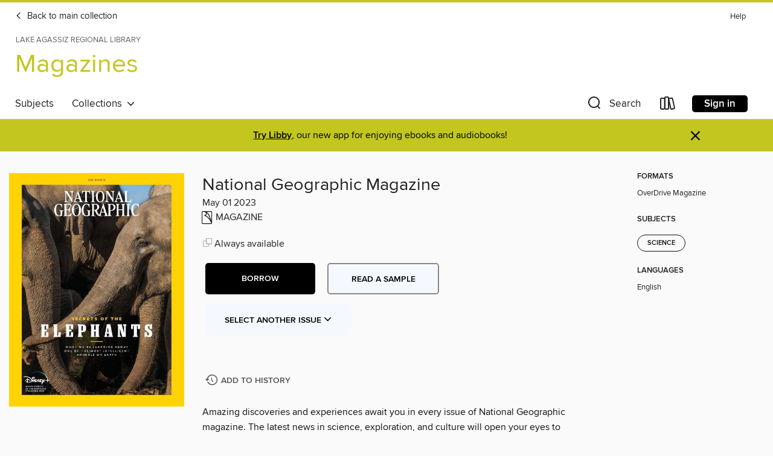

--- FILE ---
content_type: text/html; charset=utf-8
request_url: https://larl.overdrive.com/library/magazines/media/9808077
body_size: 104233
content:
<!DOCTYPE html>
<html lang="en" dir="ltr" class="no-js">
    <head>
        
    <link rel="canonical" href="/media/9808077" />
    <meta name="twitter:card" content="summary" />
    <meta name="twitter:title" property="og:title" content="National Geographic Magazine"/>
    <meta property="og:url" content="https://larl.overdrive.com/library/magazines/media/9808077"/>
    <meta name="twitter:description" property="og:description" content="Amazing discoveries and experiences await you in every issue of National Geographic magazine. The latest news in science, exploration, and culture will open your eyes to the world’s many wonders.FROM THE EDITORA FANTASY IN FINS &amp;bull; A camera lens shows the artful aspect of a common household pet, ..."/>
    <meta property="og:site_name" content="Lake Agassiz Regional Library" />
    <meta name="twitter:site" content="@OverDriveLibs" />
    <meta name="twitter:image" property="og:image" content="https://img2.od-cdn.com/ImageType-100/11052-1/{CD28B24C-E7D0-40BA-87DA-EA2A0829B9E6}IMG100.JPG"/>
    <meta property="og:locale" content="en" />
    <meta name="description" content="Learn more about National Geographic Magazine in the Lake Agassiz Regional Library digital collection."/>

        <meta http-equiv="X-UA-Compatible" content="IE=edge,chrome=1">
<meta name="viewport" content="width=device-width, initial-scale=1.0 user-scalable=1">





    
        
            
        
        
            
        

        <title>Magazines - National Geographic Magazine - Lake Agassiz Regional Library - OverDrive</title>
    


<link rel='shortcut icon' type='image/x-icon' href='https://lightning.od-cdn.com/static/img/favicon.bb86d660d3929b5c0c65389d6a8e8aba.ico' />


    
        <meta name="twitter:title" property="og:title" content="Lake Agassiz Regional Library"/>
        <meta name="twitter:description" property="og:description" content="Browse, borrow, and enjoy titles from the Lake Agassiz Regional Library digital collection."/>
        <meta name="twitter:image" property="og:image" content="https://thunder.cdn.overdrive.com/logo-resized/2501?1755620134"/>
        <meta property="og:url" content="/library/magazines/media/9808077"/>
        <meta name="twitter:card" content="summary" />
        <meta property="og:site_name" content="Lake Agassiz Regional Library" />
        <meta name="twitter:site" content="@OverDriveLibs" />
        <meta property="og:locale" content="en" />
        
    



        <link rel="stylesheet" type="text/css" href="https://lightning.od-cdn.com/static/vendor.bundle.min.5eabf64aeb625aca9acda7ccc8bb0256.css" onerror="cdnError(this)" />
        <link rel="stylesheet" type="text/css" href="https://lightning.od-cdn.com/static/app.bundle.min.0daacbc20b85e970d37a37fe3fc3b92b.css" onerror="cdnError(this)" />
        <link rel='shortcut icon' type='image/x-icon' href='https://lightning.od-cdn.com/static/img/favicon.bb86d660d3929b5c0c65389d6a8e8aba.ico' />

        
    <link rel="stylesheet" type="text/css" href="https://lightning.od-cdn.com/static/details.min.7d025fd20f5f8cb8c565a0579873c4f0.css" />

    <style>
        .sample-circle-icon {
            background:rgba(2,82,137, 0.8) !important;
        }
    </style>


        

<link rel="stylesheet" type="text/css" href="/assets/v3/css/45b2cd3100fbdebbdb6e3d5fa7e06ec7/colors.css?primary=%23025289&primaryR=2&primaryG=82&primaryB=137&primaryFontColor=%23fff&secondary=%23c2c61e&secondaryR=194&secondaryG=198&secondaryB=30&secondaryFontColor=%23000&bannerIsSecondaryColor=false&defaultColor=%23222">

        <script>
    window.OverDrive = window.OverDrive || {};
    window.OverDrive.colors = {};
    window.OverDrive.colors.primary = "#025289";
    window.OverDrive.colors.secondary = "#c2c61e";
    window.OverDrive.tenant = 650;
    window.OverDrive.libraryName = "Lake Agassiz Regional Library";
    window.OverDrive.advantageKey = "";
    window.OverDrive.libraryKey = "larl";
    window.OverDrive.accountIds = [-1];
    window.OverDrive.parentAccountKey = "larl";
    window.OverDrive.allFeatures = "";
    window.OverDrive.libraryConfigurations = {"autocomplete":{"enabled":true},"content-holds":{"enabled":true},"getACard":{"enabled":false},"backToMainCollectionLink":{"enabled":true},"promoteLibby":{"enabled":true},"switchToLibby":{"enabled":true},"disableOdAppAccess":{"enabled":true},"bannerIsSecondaryColor":{"enabled":false},"lexileScores":{"enabled":true},"atosLevels":{"enabled":true},"gradeLevels":{"enabled":true},"interestLevels":{"enabled":true},"readingHistory":{"enabled":true},"reciprocalLending":{"enabled":true},"OzoneAuthentication":{"enabled":true},"Notifications":{"enabled":true},"kindleFooter":{"enabled":true},"kindleNav":{"enabled":true},"kindleLoanFormatLimit":{"enabled":true},"kindleSearchOffer":{"enabled":true},"kindleLoanOffer":{"enabled":true},"sampleOnlyMode":{},"luckyDayMenuLink":{"enabled":false},"disableWishlist":{"enabled":false},"simplifiedNavigationBar":{"enabled":false},"geo-idc":{"enabled":false},"libby-footer-promo":{"enabled":false}};
    window.OverDrive.mediaItems = {"9808077":{"reserveId":"cd28b24c-e7d0-40ba-87da-ea2a0829b9e6","subjects":[{"id":"1178","name":"Science"}],"bisacCodes":[],"bisac":[],"levels":[],"creators":[],"languages":[{"id":"en","name":"English"}],"isBundledChild":false,"ratings":{"maturityLevel":{"id":"generalcontent","name":"General content"},"naughtyScore":{"id":"GeneralContent","name":"General content"}},"constraints":{"isDisneyEulaRequired":false},"reviewCounts":{"premium":0,"publisherSupplier":0},"isAvailable":true,"isPreReleaseTitle":false,"estimatedReleaseDate":"2023-04-25T13:00:00Z","sample":{"href":"https://samples.overdrive.com/?crid=cd28b24c-e7d0-40ba-87da-ea2a0829b9e6&.epub-sample.overdrive.com"},"publisher":{"id":"254987","name":"National Geographic Society"},"series":"National Geographic Magazine","description":"<p>Amazing discoveries and experiences await you in every issue of National Geographic magazine. The latest news in science, exploration, and culture will open your eyes to the world’s many wonders.<b><p>FROM THE EDITOR</b><b><p>A FANTASY IN FINS</b> &bull; A camera lens shows the artful aspect of a common household pet, the Siamese fighting fish.<b><p>THE BACKSTORY</b> &bull; CREATIVE INSPIRATION IS ALL AROUND US, SAYS THIS PHOTOGRAPHER. HE FOUND HIS MUSE IN A FISH TANK.<b><p>5 Things Scuba Diving Taught Me</b> &bull; PLUNGING INTO THE OCEAN DEPTHS CAN SEEM INTIMIDATING. BUT IT CAN ALSO CHANGE YOUR MINDSET—AND YOUR LIFE.<b><p>By Land and Sea</b><b><p>Prehistoric petals</b><b><p>DISAPPEARING ACT</b> &bull; THESE SEE-THROUGH FROGS SLEEP SAFER FROM PREDATORS BY HIDING THEIR RED BLOOD CELLS.<b><p>An oil that’s better for the planet?</b><b><p>CARTER CLINTON</b> &bull; This scientist analyzes African Americans’ past to inform the present.<b><p>LAST STOP ON THE LOVE TRAIN</b><b><p>The Wild at Scotland’s Heart</b> &bull; NATURE AND TRAVELERS BENEFIT AS REWILDING, A GROWING GLOBAL INITIATIVE TO RETURN NATIVE FLORA AND FAUNA, GAINS MOMENTUM IN THE SCOTTISH HIGHLANDS.<b><p>THAT GHOSTLY GLOW? IT COMES FROM A FUNGUS</b><b><p>AN UNLIKELY HERO</b> &bull; THE EXTRAORDINARY WOMAN WHO HID ANNE FRANK—AND SAVED HER JOURNALS—CONSIDERED HERSELF JUST AN ORDINARY PERSON.<b><p>SECRETS OF THE ELEPHANTS</b><b><p>WHERE THE ELEPHANTS ROAM</b> &bull; Like our distant human ancestors, woolly mammoths and other early elephants originated in Africa and spread toward Europe and Asia. On the way, they adapted to varying environments thanks to complex social structures, behaviors, communication styles, and brains. Three species remain—all adjusting to the challenges of living alongside people.<b><p>THE ELEPHANT NEXT DOOR</b> &bull; THESE ADAPTABLE ANIMALS ARE LEARNING TO LIVE WITH US—BUT WILL WE LEARN TO LIVE WITH THEM?<b><p>FORCIBLY REMOVED</b> &bull; For centuries, Indigenous children were taken from their families and placed in missions and boarding schools. For former students like those in these portraits, the reckoning has just begun.<b><p>PAINFUL LESSONS</b><b><p>THE MAGIC AND MYSTERY OF SLIME MOLDS</b> &bull; THEY’RE DAMP-LOVING, SPORE-SPOUTING, RAINBOW-HUED MARVELS, MORE AMOEBA THAN MOLD—AND STILL FULL OF SURPRISES.<b><p>THE LONG SHADOW OF WAR</b> &bull; To build a vital future, Kosovo seeks to be recognized as an independent country and to resolve its conflicts with Serbia.<b><p>KOSOVO IN LIMBO</b><b><p>KOSOVO IN CONTEXT</b> &bull; Through centuries of shifting rule, the region’s people have sought to assert their own identity.<b><p>A YEAR OF EXTREMES</b> &bull; The Arctic archipelago of Svalbard is the fastest-warming place on Earth. To document how climate change is affecting the land, water, and wildlife, a photographer lived there through four seasons.<b><p>KARTHIK SUBRAMANIAM</b> &bull; GRAND PRIZE WINNER","holdsCount":0,"isFastlane":false,"availabilityType":"always","isRecommendableToLibrary":true,"isOwned":true,"isHoldable":true,"isAdvantageFiltered":false,"visitorEligible":false,"juvenileEligible":false,"youngAdultEligible":false,"contentAccessLevels":0,"classifications":{},"type":{"id":"magazine","name":"Magazine"},"covers":{"cover150Wide":{"href":"https://img2.od-cdn.com/ImageType-150/11052-1/{CD28B24C-E7D0-40BA-87DA-EA2A0829B9E6}IMG150.JPG","height":200,"width":150,"primaryColor":{"hex":"#FFD203","rgb":{"red":255,"green":210,"blue":3}},"isPlaceholderImage":false},"cover300Wide":{"href":"https://img3.od-cdn.com/ImageType-400/11052-1/{CD28B24C-E7D0-40BA-87DA-EA2A0829B9E6}IMG400.JPG","height":400,"width":300,"primaryColor":{"hex":"#FFD302","rgb":{"red":255,"green":211,"blue":2}},"isPlaceholderImage":false},"cover510Wide":{"href":"https://img2.od-cdn.com/ImageType-100/11052-1/{CD28B24C-E7D0-40BA-87DA-EA2A0829B9E6}IMG100.JPG","height":680,"width":510,"primaryColor":{"hex":"#FFD302","rgb":{"red":255,"green":211,"blue":2}},"isPlaceholderImage":false}},"id":"9808077","firstCreatorId":0,"title":"National Geographic Magazine","sortTitle":"National Geographic Magazine","frequency":{"id":"6","name":"Monthly"},"pages":134,"parentMagazineTitleId":"5838492","edition":"May 01 2023","publishDateText":"May  1 2023  2:59AM","formats":[{"identifiers":[{"type":"PublisherCatalogNumber","value":"2820-602763"}],"rights":[],"onSaleDateUtc":"2023-04-25T13:00:00+00:00","hasAudioSynchronizedText":false,"isBundleParent":false,"bundledContent":[],"sample":{"href":"https://samples.overdrive.com/?crid=cd28b24c-e7d0-40ba-87da-ea2a0829b9e6&.epub-sample.overdrive.com"},"fulfillmentType":"bifocal","id":"magazine-overdrive","name":"OverDrive Magazine"}],"publisherAccount":{"id":"43284","name":"OverDrive Magazines"},"sampleIsODR":false,"recentIssues":{"items":[{"reserveId":"26afae66-69e2-4969-a6d3-632b69c7ae45","subjects":[{"id":"1178","name":"Science"}],"bisacCodes":[],"bisac":[],"levels":[],"creators":[],"languages":[{"id":"en","name":"English"}],"isBundledChild":false,"ratings":{"maturityLevel":{"id":"generalcontent","name":"General content"},"naughtyScore":{"id":"GeneralContent","name":"General content"}},"constraints":{"isDisneyEulaRequired":false},"reviewCounts":{"premium":0,"publisherSupplier":0},"isAvailable":true,"isPreReleaseTitle":false,"estimatedReleaseDate":"2026-01-20T10:00:00Z","sample":{"href":"https://samples.overdrive.com/?crid=26afae66-69e2-4969-a6d3-632b69c7ae45&.epub-sample.overdrive.com"},"publisher":{"id":"254987","name":"National Geographic Society"},"series":"National Geographic Magazine","description":"<p>The latest news in science, exploration, and culture will open your eyes to the world’s many wonders. Get a National Geographic digital magazine subscription today and experience the same high-quality articles and breathtaking photography contained in the print edit.<b><p>FROM the EDITOR</b><b><p>OUR WORLD</b> &bull; BEHIND THE SCENES WITH NATIONAL GEOGRAPHIC<b><p>NATIONAL GEOGRAPHIC EXPLORERS</b> &bull; These contributors have received funding from the National Geographic Society, which is committed to illuminating and protecting the wonder of our world. Learn more about the Society’s support of Explorers at natgeo.com/impact.<b><p>FIELD DATA</b> &bull; One photographer’s bear troubles, by the numbers<b><p>IN FOCUS</b> &bull; JUST IN FROM OUR PHOTOGRAPHERS<b><p>THE QUEST TO REENGINEER BEER</b> &bull; Scientists in Belgium—that celebrated bastion of ancient beer culture—are harnessing genetic breakthroughs and machine learning to reimagine how great booze gets built. Here’s how their revelations in the lab could transform the global beer industry.<b><p>Brewing Better Beer … Minus the Buzz</b> &bull; The ingredients to make beer were famously codified in a 1516 Bavarian law permitting only water, barley, and hops. In the centuries since, brewers have continually experimented to create endless varieties. The next frontier: suppressing the production of alcohol—without sacrificing the smell, taste, and texture of beer.<b><p>TEXAS&#160;HORNED LIZARDS ARE EVERYWHERE—Except Where They Belong</b> &bull; Habitat loss and invasive predators have decimated their population. But an unlikely coalition of scientists and ranchers is working to bring the grumpy-faced animals back from the brink.<b><p>THE MISSION TO KEEP THE BORDERLANDS WILD</b> &bull; In the rugged terrain where Mexico and the United States meet, a border wall is just the latest obstacle fragmenting habitats and disrupting migration paths. Here’s how a cadre of conservationists is trying to get animals moving.<b><p>HOW OBSTACLES HINDER WILDLIFE MOVEMENT IN THE BORDERLANDS</b><b><p>Making the&#160;PERFECT PHOTOGRAPH at 10,000 Feet</b> &bull; It took two years and a rare streak of good weather to document a historic winter climb of Cerro Torre.<b><p>HOW BRAZIL WENT COUNTRY</b> &bull; AS AN AGRICULTURAL BOOM SWEEPS THE NATION, A HOMEGROWN MUSICAL STYLE AND A NEW KIND OF COWBOY FLAIR - IS MOVING FROM ITS RURAL ROOTS TO THE CENTER OF THE POPULAR CULTURE<b><p>CAN THE BASILICA THAT inspired Notre Dame&#160;RETURN TO GLORY?</b> &bull; Inside a 180-year quest to restore the world’s first Gothic church<b><p>INTO THE KINGDOM OF SEA HORSES</b> &bull; On a Bahamian island, in a landlocked lagoon, the planet’s densest collection of seahorses is offering scientists new insights into the secret lives of one of the world’s most reclusive fish.<b><p>The Poles Are Teeming&#160;WITH MORE LIFE THAN WE CAN SEE</b> &bull; In order to understand the massive changes afoot in the warming polar regions, oceanographer Allison Fong is hunting for the tiniest clues.<b><p>THE WOLFKEEPERS</b> &bull; HIGH IN THE M OUNTAINS OF WESTERN M ONGOLIA, KAZAKH HERDERS HAVE LIVED IN CAREFUL BALANCE WITH WOLVES FOR CENTURIES. NOW THEY ARE INCREASINGLY COMPELLED TO HUNT THE CREATURES THEY HAVE REVERED FOR GENERATIONS.<b><p>AN ANCIENT VESSEL</b> &bull; From an ANCIENT VESSEL","holdsCount":0,"isFastlane":false,"availabilityType":"always","isRecommendableToLibrary":true,"isOwned":true,"isHoldable":true,"isAdvantageFiltered":false,"visitorEligible":false,"juvenileEligible":false,"youngAdultEligible":false,"contentAccessLevels":0,"classifications":{},"type":{"id":"magazine","name":"Magazine"},"covers":{"cover150Wide":{"href":"https://img2.od-cdn.com/ImageType-150/11052-1/{26AFAE66-69E2-4969-A6D3-632B69C7AE45}IMG150.JPG","height":200,"width":150,"primaryColor":{"hex":"#FDD400","rgb":{"red":253,"green":212,"blue":0}},"isPlaceholderImage":false},"cover300Wide":{"href":"https://img2.od-cdn.com/ImageType-400/11052-1/{26AFAE66-69E2-4969-A6D3-632B69C7AE45}IMG400.JPG","height":400,"width":300,"primaryColor":{"hex":"#FFD302","rgb":{"red":255,"green":211,"blue":2}},"isPlaceholderImage":false},"cover510Wide":{"href":"https://img3.od-cdn.com/ImageType-100/11052-1/{26AFAE66-69E2-4969-A6D3-632B69C7AE45}IMG100.JPG","height":680,"width":510,"primaryColor":{"hex":"#FFD302","rgb":{"red":255,"green":211,"blue":2}},"isPlaceholderImage":false}},"id":"12798199","firstCreatorId":0,"title":"National Geographic Magazine","sortTitle":"National Geographic Magazine","frequency":{"id":"6","name":"Monthly"},"pages":134,"parentMagazineTitleId":"5838492","edition":"Feb 01 2026","publishDateText":"Feb  1 2026  4:05AM","formats":[{"identifiers":[{"type":"PublisherCatalogNumber","value":"2820-722052"}],"rights":[],"onSaleDateUtc":"2026-01-20T10:00:00+00:00","hasAudioSynchronizedText":false,"isBundleParent":false,"bundledContent":[],"sample":{"href":"https://samples.overdrive.com/?crid=26afae66-69e2-4969-a6d3-632b69c7ae45&.epub-sample.overdrive.com"},"fulfillmentType":"bifocal","id":"magazine-overdrive","name":"OverDrive Magazine"}],"publisherAccount":{"id":"43284","name":"OverDrive Magazines"}},{"reserveId":"b91327b8-a31a-4d87-a875-9e9da39281be","subjects":[{"id":"1178","name":"Science"}],"bisacCodes":[],"bisac":[],"levels":[],"creators":[],"languages":[{"id":"en","name":"English"}],"isBundledChild":false,"ratings":{"maturityLevel":{"id":"generalcontent","name":"General content"},"naughtyScore":{"id":"GeneralContent","name":"General content"}},"constraints":{"isDisneyEulaRequired":false},"reviewCounts":{"premium":0,"publisherSupplier":0},"isAvailable":true,"isPreReleaseTitle":false,"estimatedReleaseDate":"2025-12-23T10:00:00Z","sample":{"href":"https://samples.overdrive.com/?crid=b91327b8-a31a-4d87-a875-9e9da39281be&.epub-sample.overdrive.com"},"publisher":{"id":"254987","name":"National Geographic Society"},"series":"National Geographic Magazine","description":"<p>The latest news in science, exploration, and culture will open your eyes to the world’s many wonders. Get a National Geographic digital magazine subscription today and experience the same high-quality articles and breathtaking photography contained in the print edit.<b><p>FROM the EDITOR</b><b><p>FROM the NATIONAL GEOGRAPHIC SOCIETY CEO</b><b><p>OUR WORLD</b> &bull; BEHIND THE SCENES WITH NATIONAL GEOGRAPHIC<b><p>IN FOCUS</b> &bull; JUST IN FROM OUR PHOTOGRAPHERS<b><p>ALPHA FEMALES REIGN SUPREME IN MEERKAT WORLD</b> &bull; As a corner of Africa heats up, new research shows how the future of the species rests with powerful matriarchs making tough choices for survival.<b><p>HOW ALPHA FEMALES RULE</b> &bull; A dominant female meerkat often leads the family, but in larger groups, her subordinates do the bulk of the work: babysitting her pups, maintaining burrows, and protecting the family against predators and rival meerkats.<b><p>What Should I Do With THIS ANCIENT MAYA POT?</b> &bull; When a relative died, I was given an extraordinary artifact—and a head-spinning journey down a 25-year ethical rabbit hole.<b><p>‘THERE IS NO GOING BACK’</b> &bull; A year after historic fires scorched some 60 square miles of Los Angeles and displaced 100,000 people, many of the survivors are adjusting to a new kind of normal while holding on to what they found—in their homes and in themselves—after the flames had passed.<b><p>‘YOU CAN TURN A CRISIS INTO AN OPPORTUNITY’</b> &bull; With more places than ever grappling with storms, floods, fires, and other natural disasters, a new cadre of specialists around the world is looking for smart opportunities amid the destruction.<b><p>Building Back Better</b><b><p>Hiding Resilience in Plain Sight</b><b><p>Rethinking Regional Defenses</b><b><p>Creating a New Standard</b><b><p>ELEPHANTS Talk With Their TRUNKS</b> &bull; A new study shows that they exhibit communication traits once thought unique to primates.<b><p>HOW TO BUILD THE PERFECT HIKE</b> &bull; Around the world, trail designers are quietly employing surprising techniques to engineer awe. You’ve probably felt it without even knowing why. Inside the creative science that’s transforming your time outside.<b><p>THE NEW RULES OF TRAILBUILDING</b> &bull; Professional trailbuilders deploy their knowledge of psychology, geography, and geology to lead hikers on an immersive, ecologically friendly journey. Their best routes feel as if they are part of the landscape.<b><p>HIT THE TRAIL</b> &bull; Over nearly 30 years, Jed Talbot has worked on some of the finest hiking paths in the world. These are some of his favorites.<b><p>The Industrial WASTE SITE THAT GLITTERS Like a GLACIER</b> &bull; In northwest India, a field full of marble debris has an otherworldly allure.<b><p>DECODING THE LOST SCRIPTS OF THE ANCIENT WORLD</b> &bull; Across the globe, a race is under way to crack some of the last mysterious forms of writing that have never been translated. Here’s how new technology and fresh breakthroughs might help scholars solve the world’s most vexing puzzles and rewrite history.<b><p>LANDS OF FORGOTTEN WRITING</b> &bull; Around a dozen dead writing systems remain a mystery today. Philologists, who specialize in written language, are actively working to decipher these five scripts.<b><p>BRINGING DEAD WORDS TO LIFE</b><b><p>THE COMPASS THAT WORKS Where Compasses Don’t</b>","holdsCount":0,"isFastlane":false,"availabilityType":"always","isRecommendableToLibrary":true,"isOwned":true,"isHoldable":true,"isAdvantageFiltered":false,"visitorEligible":false,"juvenileEligible":false,"youngAdultEligible":false,"contentAccessLevels":0,"classifications":{},"type":{"id":"magazine","name":"Magazine"},"covers":{"cover150Wide":{"href":"https://img3.od-cdn.com/ImageType-150/11052-1/{B91327B8-A31A-4D87-A875-9E9DA39281BE}IMG150.JPG","height":200,"width":150,"primaryColor":{"hex":"#FFD302","rgb":{"red":255,"green":211,"blue":2}},"isPlaceholderImage":false},"cover300Wide":{"href":"https://img2.od-cdn.com/ImageType-400/11052-1/{B91327B8-A31A-4D87-A875-9E9DA39281BE}IMG400.JPG","height":400,"width":300,"primaryColor":{"hex":"#FFD302","rgb":{"red":255,"green":211,"blue":2}},"isPlaceholderImage":false},"cover510Wide":{"href":"https://img3.od-cdn.com/ImageType-100/11052-1/{B91327B8-A31A-4D87-A875-9E9DA39281BE}IMG100.JPG","height":680,"width":510,"primaryColor":{"hex":"#FFD302","rgb":{"red":255,"green":211,"blue":2}},"isPlaceholderImage":false}},"id":"12692660","firstCreatorId":0,"title":"National Geographic Magazine","sortTitle":"National Geographic Magazine","frequency":{"id":"6","name":"Monthly"},"pages":128,"parentMagazineTitleId":"5838492","edition":"Jan 01 2026","publishDateText":"Jan  1 2026  5:41AM","formats":[{"identifiers":[{"type":"PublisherCatalogNumber","value":"2820-722051"}],"rights":[],"onSaleDateUtc":"2025-12-23T10:00:00+00:00","hasAudioSynchronizedText":false,"isBundleParent":false,"bundledContent":[],"sample":{"href":"https://samples.overdrive.com/?crid=b91327b8-a31a-4d87-a875-9e9da39281be&.epub-sample.overdrive.com"},"fulfillmentType":"bifocal","id":"magazine-overdrive","name":"OverDrive Magazine"}],"publisherAccount":{"id":"43284","name":"OverDrive Magazines"}},{"reserveId":"e7bb40da-887d-4ab2-876b-322c13e69663","subjects":[{"id":"1178","name":"Science"}],"bisacCodes":[],"bisac":[],"levels":[],"creators":[],"languages":[{"id":"en","name":"English"}],"isBundledChild":false,"ratings":{"maturityLevel":{"id":"generalcontent","name":"General content"},"naughtyScore":{"id":"GeneralContent","name":"General content"}},"constraints":{"isDisneyEulaRequired":false},"reviewCounts":{"premium":0,"publisherSupplier":0},"isAvailable":true,"isPreReleaseTitle":false,"estimatedReleaseDate":"2025-11-25T10:00:00Z","sample":{"href":"https://samples.overdrive.com/?crid=e7bb40da-887d-4ab2-876b-322c13e69663&.epub-sample.overdrive.com"},"publisher":{"id":"254987","name":"National Geographic Society"},"series":"National Geographic Magazine","description":"<p>The latest news in science, exploration, and culture will open your eyes to the world’s many wonders. Get a National Geographic digital magazine subscription today and experience the same high-quality articles and breathtaking photography contained in the print edit.<b><p>FROM the EDITOR</b><b><p>IN FOCUS</b> &bull; JUST IN FROM OUR PHOTOGRAPHERS<b><p>NATIONAL GEOGRAPHIC EXPLORERS</b> &bull; These contributors have received funding from the National Geographic Society, which is committed to illuminating and protecting the wonder of our world. Learn more about the Society’s support of Explorers at natgeo.com/impact.<b><p>Rethinking How the Egyptians Built the Pyramids</b> &bull; A lost diary and a hidden waterway are offering a surprising new origin story for Giza’s ancient wonders<b><p>Nothing has captured our imagination quite like the Pyramids of Giza.</b><b><p>Clues From an Ancient Text</b><b><p>A Lost River Revealed</b><b><p>An Eyewitness Account</b><b><p>CONSTRUCTION OF THE KHUFU PYRAMID</b><b><p>The Mystery That (Still) Endures</b><b><p>Saving Stories&#160;TRAPPED IN ICE</b> &bull; Can the historical information locked away in polar ice sheets be retrieved before it all melts?<b><p>PICTURES OF THE YEAR 2025</b> &bull; From thousands of images made by our photographers all around the world, we present the ones that moved and inspired us most.<b><p>GRAND GREEN AMBITIONS</b><b><p>DINNER ON ICE</b><b><p>A DAY’S WORTH OF DRAMA</b><b><p>TRADITIONS ON THE BRINK</b><b><p>TRACKING TROUBLE to the ENDS OF THE EARTH</b> &bull; Climate change is speeding the spread of global pathogens. To understand how diseases move, ecologist Jane Younger is studying animals on the planet’s most remote continent.<b><p>THE FUTURE OF YOUR MEMORY</b><b><p>ARE WE REACHING&#160;PHOTO OVERLOAD?</b> &bull; Taking thousands of easy-to-access pictures means never losing a moment—but it’s also complicating how our minds shape our memories.<b><p>HOW AI IS UNLOCKING&#160;THE MYSTERIES OF MEMORY</b> &bull; We’re flooded by images: Instagram pics, fine art, ads, magazine photos, and more. Why do we remember some and not others? One AI model seems to understand what we don’t.<b><p>WHY&#160;LEARNING TO FORGET IS AN UNDERRATED SKILL</b> &bull; There are plenty of memories we can do without, and science suggests that letting them go is critical to our well-being. Here’s how great forgetters train to keep their minds uncluttered.<b><p>THE OVERLOOKED SCIENCE OF SENSE MEMORY</b> &bull; One whiff of a familiar scent from childhood and you can feel the link between your senses and memory. And with a little conscious focus during big moments, you can reverse-engineer that connection to strengthen a memory for later.<b><p>A POWERFUL&#160;MEMORY TRICK THAT WORKED FOR THE ANCIENTS</b> &bull; Need to remember your grocery list? Or a few hundred digits of pi? Put them in a “memory palace.”<b><p>WHY YOUR MEMORIES WILL SHAPE YOUR FUTURE</b> &bull; A Harvard cognitive psychologist explains how the act of remembering is indelibly linked to how we imagine what comes next.<b><p>The Oldest Known&#160;CITY MAP IS STARTLINGLY PRECISE</b> &bull; It took decades for archaeologists to realize this 3,500-year-old tablet depicts an ancient city at scale. But how did its creators pull that off?<b><p>JANE GOODALL 1934–2025</b> &bull; Few figures in the history of conservation did more to change our understanding of the natural world. With her passing this year, we celebrate Jane Goodall’s remarkable life and work with images from the National Geographic archives, including some that have never before been published.<b><p>NEW from NATIONAL GEOGRAPHIC</b>","holdsCount":0,"isFastlane":false,"availabilityType":"always","isRecommendableToLibrary":true,"isOwned":true,"isHoldable":true,"isAdvantageFiltered":false,"visitorEligible":false,"juvenileEligible":false,"youngAdultEligible":false,"contentAccessLevels":0,"classifications":{},"type":{"id":"magazine","name":"Magazine"},"covers":{"cover150Wide":{"href":"https://img2.od-cdn.com/ImageType-150/11052-1/{E7BB40DA-887D-4AB2-876B-322C13E69663}IMG150.JPG","height":200,"width":150,"primaryColor":{"hex":"#FDD400","rgb":{"red":253,"green":212,"blue":0}},"isPlaceholderImage":false},"cover300Wide":{"href":"https://img3.od-cdn.com/ImageType-400/11052-1/{E7BB40DA-887D-4AB2-876B-322C13E69663}IMG400.JPG","height":400,"width":300,"primaryColor":{"hex":"#FFD302","rgb":{"red":255,"green":211,"blue":2}},"isPlaceholderImage":false},"cover510Wide":{"href":"https://img1.od-cdn.com/ImageType-100/11052-1/{E7BB40DA-887D-4AB2-876B-322C13E69663}IMG100.JPG","height":680,"width":510,"primaryColor":{"hex":"#FFD302","rgb":{"red":255,"green":211,"blue":2}},"isPlaceholderImage":false}},"id":"12594247","firstCreatorId":0,"title":"National Geographic Magazine","sortTitle":"National Geographic Magazine","frequency":{"id":"6","name":"Monthly"},"pages":136,"parentMagazineTitleId":"5838492","edition":"Dec 01 2025","publishDateText":"Dec  1 2025  1:58PM","formats":[{"identifiers":[{"type":"PublisherCatalogNumber","value":"2820-670754"}],"rights":[],"onSaleDateUtc":"2025-11-25T10:00:00+00:00","hasAudioSynchronizedText":false,"isBundleParent":false,"bundledContent":[],"sample":{"href":"https://samples.overdrive.com/?crid=e7bb40da-887d-4ab2-876b-322c13e69663&.epub-sample.overdrive.com"},"fulfillmentType":"bifocal","id":"magazine-overdrive","name":"OverDrive Magazine"}],"publisherAccount":{"id":"43284","name":"OverDrive Magazines"}},{"reserveId":"1ab06923-3f7c-4e97-8e20-38b2f84b570b","subjects":[{"id":"1178","name":"Science"}],"bisacCodes":[],"bisac":[],"levels":[],"creators":[],"languages":[{"id":"en","name":"English"}],"isBundledChild":false,"ratings":{"maturityLevel":{"id":"generalcontent","name":"General content"},"naughtyScore":{"id":"GeneralContent","name":"General content"}},"constraints":{"isDisneyEulaRequired":false},"reviewCounts":{"premium":0,"publisherSupplier":0},"isAvailable":true,"isPreReleaseTitle":false,"estimatedReleaseDate":"2025-10-28T10:00:00Z","sample":{"href":"https://samples.overdrive.com/?crid=1ab06923-3f7c-4e97-8e20-38b2f84b570b&.epub-sample.overdrive.com"},"publisher":{"id":"254987","name":"National Geographic Society"},"series":"National Geographic Magazine","description":"<p>The latest news in science, exploration, and culture will open your eyes to the world’s many wonders. Get a National Geographic digital magazine subscription today and experience the same high-quality articles and breathtaking photography contained in the print edit.<b><p>FROM the EDITOR</b><b><p>IN FOCUS</b> &bull; JUST IN FROM OUR PHOTOGRAPHERS<b><p>CONTRIBUTORS</b><b><p>INSIDE THE COLOSSAL QUEST FOR LIMITLESS ENERGY</b> &bull; Around the world, the race is on to harness the near-infinite power of nuclear fusion. In a small town in the south of France, a scientific megaproject of extraordinary dimension is inching closer to solving our global energy needs forever—by building a star on Earth.<b><p>HOW NUCLEAR FUSION WORKS</b> &bull; Nuclear fusion holds the promise of nearly limitless emission-free energy. The catch: figuring out how to create and then harness the power of a star here on Earth, which requires temperatures of at least 270 million degrees Fahrenheit. When fully operational, ITER could very well provide a template for producing the fuel of the future.<b><p>THE RACE FOR FUSION</b> &bull; ITER is by far the largest nuclear fusion endeavor, but it is by no means the only one. Government facilities like those at the Max Planck Institute and the Lawrence Livermore National Laboratory, as well as private companies like Zap Energy and TAE Technologies, are testing different methods to achieve fusion. Over the past four years, funding for the private industry has nearly quadrupled.<b><p>At Work in THE WORLD’S DEADLIEST GARDEN</b> &bull; Hemlock, hogweed, and hazmat suits. What it takes to tend to over a hundred plants that could kill you.<b><p>A SHERPA’S STEEPEST CLIMB</b> &bull; Last year, at age 18, Nima Rinji Sherpa became the youngest climber to summit the world’s 14 tallest peaks. His next challenge is even trickier: overcoming the conceptions of what roles Sherpas play within the industry—and how pro climbers are anointed.<b><p>WHAT IT TAKES TO BE A PRO MOUNTAINEER IN 2025</b> &bull; Getting paid to climb isn’t as straightforward as it used to be. Today’s aspiring pros need to be as savvy at branding as they are on the mountain. From his catchy slogan of #sherpa-power to tactical collaborations with established names in the mountaineering and conservation world, Nima Rinji Sherpa is working to score the digital clout necessary for success.<b><p>A HISTORY OF HIGH-ALTITUDE GRIT</b> &bull; The Sherpa people are an ethnic group that have lived in the Himalaya for thousands of years. Historically, they’ve made a living as traders, herders, and farmers. In the early 1900s, when Westerners started coming to attempt the world’s highest peaks, many Sherpas found that they were well suited for the hard work of supporting the explorers on these expeditions, mostly via carrying loads of gear. Though dangerous, the job paid far more than they could earn doing almost anything else. Today Sherpas are the backbone of a multimillion-dollar industry centered on Mount Everest, which draws hundreds of international climbers every year. While foreign climbers garner most of the attention on the peak, Sherpas have long been the ones making history.<b><p>Seeing Life Through a&#160;BUG’S EYES</b> &bull; A Japanese photographer hacked his camera—and revealed a strange and curious scene right underfoot.<b><p>UNDERSTANDING THE RISE OF ADULT ADHD</b> &bull; Millions of grown-ups are now being diagnosed with what was once thought to be a childhood condition: attention deficit hyperactivity disorder. What did health-care providers miss? And how do you know if you’re affected?<b><p>What Makes Adult ADHD Different</b> &bull; Researchers are taking a fresh look at why symptoms of the disorder seem to shift as we get older—and what that means for people already coping with a world of distractions.<b><p>How to Determine if You’re at Risk</b> &bull; Scientists are mapping the characteristics that adults with ADHD share—and finding new coping...","holdsCount":0,"isFastlane":false,"availabilityType":"always","isRecommendableToLibrary":true,"isOwned":true,"isHoldable":true,"isAdvantageFiltered":false,"visitorEligible":false,"juvenileEligible":false,"youngAdultEligible":false,"contentAccessLevels":0,"classifications":{},"type":{"id":"magazine","name":"Magazine"},"covers":{"cover150Wide":{"href":"https://img3.od-cdn.com/ImageType-150/11052-1/{1AB06923-3F7C-4E97-8E20-38B2F84B570B}IMG150.JPG","height":200,"width":150,"primaryColor":{"hex":"#FDD400","rgb":{"red":253,"green":212,"blue":0}},"isPlaceholderImage":false},"cover300Wide":{"href":"https://img1.od-cdn.com/ImageType-400/11052-1/{1AB06923-3F7C-4E97-8E20-38B2F84B570B}IMG400.JPG","height":400,"width":300,"primaryColor":{"hex":"#FFD302","rgb":{"red":255,"green":211,"blue":2}},"isPlaceholderImage":false},"cover510Wide":{"href":"https://img3.od-cdn.com/ImageType-100/11052-1/{1AB06923-3F7C-4E97-8E20-38B2F84B570B}IMG100.JPG","height":680,"width":510,"primaryColor":{"hex":"#FFD302","rgb":{"red":255,"green":211,"blue":2}},"isPlaceholderImage":false}},"id":"12499052","firstCreatorId":0,"title":"National Geographic Magazine","sortTitle":"National Geographic Magazine","frequency":{"id":"6","name":"Monthly"},"pages":138,"parentMagazineTitleId":"5838492","edition":"Nov 01 2025","publishDateText":"Nov  1 2025  9:18AM","formats":[{"identifiers":[{"type":"PublisherCatalogNumber","value":"2820-670753"}],"rights":[],"onSaleDateUtc":"2025-10-28T10:00:00+00:00","hasAudioSynchronizedText":false,"isBundleParent":false,"bundledContent":[],"sample":{"href":"https://samples.overdrive.com/?crid=1ab06923-3f7c-4e97-8e20-38b2f84b570b&.epub-sample.overdrive.com"},"fulfillmentType":"bifocal","id":"magazine-overdrive","name":"OverDrive Magazine"}],"publisherAccount":{"id":"43284","name":"OverDrive Magazines"}},{"reserveId":"ac409481-c5ab-4351-a35b-d7be5a61d052","subjects":[{"id":"1178","name":"Science"}],"bisacCodes":[],"bisac":[],"levels":[],"creators":[],"languages":[{"id":"en","name":"English"}],"isBundledChild":false,"ratings":{"maturityLevel":{"id":"generalcontent","name":"General content"},"naughtyScore":{"id":"GeneralContent","name":"General content"}},"constraints":{"isDisneyEulaRequired":false},"reviewCounts":{"premium":0,"publisherSupplier":0},"isAvailable":true,"isPreReleaseTitle":false,"estimatedReleaseDate":"2025-09-23T10:00:00Z","sample":{"href":"https://samples.overdrive.com/?crid=ac409481-c5ab-4351-a35b-d7be5a61d052&.epub-sample.overdrive.com"},"publisher":{"id":"254987","name":"National Geographic Society"},"series":"National Geographic Magazine","description":"<p>The latest news in science, exploration, and culture will open your eyes to the world’s many wonders. Get a National Geographic digital magazine subscription today and experience the same high-quality articles and breathtaking photography contained in the print edit.<b><p>FROM the EDITOR</b><b><p>IN FOCUS</b> &bull; JUST IN FROM OUR PHOTOGRAPHERS<b><p>DISCOVER THE WILD BEAUTY OF MAINE</b> &bull; For National Geographic photographer Pete Muller, Maine offers more than scenic beauty—it represents clarity, connection, and resilience. On a journey through two of the state’s most rugged regions—DownEast and the Blue Hill Peninsula—Muller explored the intimate relationships between people and places along the coast.<b><p>CONTRIBUTORS</b><b><p>THE CURIOUS CASE OF THE&#160;TIGERS WHO CHANGED THEIR STRIPES</b> &bull; A century ago, India’s tigers were on the brink of extinction. Slowly, their numbers have rebounded. But that ecological success has prompted a dire new problem—and a race to save many of them from genetic collapse.<b><p>Bringing Tigers Together</b><b><p>Can we SAVE the ORBITING TREASURES of the SPACE RACE?</b> &bull; As human-made objects proliferate in space, a coalition of scientists and historians have floated retrieving some of the most important.<b><p>OLDER BETTER FASTER STRONGER</b><b><p>HOW TO AGE LIKE AN ATHLETE</b> &bull; An increasing body of research is telling us that staying active as we age provides extraordinary health benefits. These over-50 champs offer proof of what we gain by being athletes later in our lives.<b><p>A GAME PLAN FOR&#160;FIGHTING FATHER TIME</b> &bull; Five research-backed, peer-reviewed ways to start extending your health span now—no matter how old you are.<b><p>‘I WANT TO LIVE TO BE 100’</b> &bull; These iconic athletes were the greatest of all time at what they did, so who better to ask about getting the most out of our bodies as we age? We came in search of wisdom, but they gave us something even better: motivation.<b><p>How an AMERICAN ICON Helped Save EGYPT’S ANCIENT TEMPLES</b> &bull; Sixty-five years ago, the temples of Abu Simbel were destined to disappear beneath the murky waters of a new dam. Then Jackie Kennedy got involved.<b><p>THE WORLD’S TALLEST&#160;MOUNTAIN?</b> &bull; A new approach to how we measure mountains is reigniting some longsimmering debates—and perhaps creating a new pecking order for the planet’s most impressive peaks.<b><p>HAVE WE BEEN&#160;MEASURING MOUNTAINS ALL WRONG?</b> &bull; The process isn’t as simple as it might seem. Sure, the summit of Everest is indisputably Earth’s highest point above sea level. But what’s so special about sea level? Measure a mountain in other ways—there are plenty to choose from, including the newly devised metric of jut—and you’ll find a whole range of candidates for the title of loftiest peak. Turns out there’s room at the top.<b><p>HOW THE GIANTS STACK UP</b> &bull; Each of these mountains—shown to scale with one another, with respect to elevation above sea level—might make a plausible claim to being the world’s tallest. It all depends on what you’re measuring and where you begin.<b><p>WHY ANNAPURNA RISES ABOVE</b> &bull; The high point of the multipeaked Annapurna massif, in the Himalaya of Nepal, is the summit known as An the world’s 10th tallest above sea level. But the subpeak known as Annapurna I, Fang has the planet’s highest jut, a number that factors in both height and steepness to gauge how impressively a mountain rises above its surroundings. A few key points help explain the newly invented metric.<b><p>ICE HOCKEY is&#160;FLOURISHING in… NAIROBI</b> &bull; There’s only one rink in the country—and it’s tiny—but the Kenya Ice Lions have their sights set on the Olympics.<b><p>WHAT WE GET WRONG About the World’s&#160;MOST MALIGNED MAP</b> &bull; The Mercator projection wildly distorts the globe. But that’s what makes it useful. Maps based on it are used daily by millions of people.<b><p>OUR PLANET FROM ABOVE...","holdsCount":0,"isFastlane":false,"availabilityType":"always","isRecommendableToLibrary":true,"isOwned":true,"isHoldable":true,"isAdvantageFiltered":false,"visitorEligible":false,"juvenileEligible":false,"youngAdultEligible":false,"contentAccessLevels":0,"classifications":{},"type":{"id":"magazine","name":"Magazine"},"covers":{"cover150Wide":{"href":"https://img1.od-cdn.com/ImageType-150/11052-1/{AC409481-C5AB-4351-A35B-D7BE5A61D052}IMG150.JPG","height":200,"width":150,"primaryColor":{"hex":"#FAD600","rgb":{"red":250,"green":214,"blue":0}},"isPlaceholderImage":false},"cover300Wide":{"href":"https://img3.od-cdn.com/ImageType-400/11052-1/{AC409481-C5AB-4351-A35B-D7BE5A61D052}IMG400.JPG","height":400,"width":300,"primaryColor":{"hex":"#FFD302","rgb":{"red":255,"green":211,"blue":2}},"isPlaceholderImage":false},"cover510Wide":{"href":"https://img2.od-cdn.com/ImageType-100/11052-1/{AC409481-C5AB-4351-A35B-D7BE5A61D052}IMG100.JPG","height":680,"width":510,"primaryColor":{"hex":"#FFD302","rgb":{"red":255,"green":211,"blue":2}},"isPlaceholderImage":false}},"id":"12347679","firstCreatorId":0,"title":"National Geographic Magazine","sortTitle":"National Geographic Magazine","frequency":{"id":"6","name":"Monthly"},"pages":134,"parentMagazineTitleId":"5838492","edition":"Oct 01 2025","publishDateText":"Oct  1 2025  3:30AM","formats":[{"identifiers":[{"type":"PublisherCatalogNumber","value":"2820-670752"}],"rights":[],"onSaleDateUtc":"2025-09-23T10:00:00+00:00","hasAudioSynchronizedText":false,"isBundleParent":false,"bundledContent":[],"sample":{"href":"https://samples.overdrive.com/?crid=ac409481-c5ab-4351-a35b-d7be5a61d052&.epub-sample.overdrive.com"},"fulfillmentType":"bifocal","id":"magazine-overdrive","name":"OverDrive Magazine"}],"publisherAccount":{"id":"43284","name":"OverDrive Magazines"}},{"reserveId":"674e1e8b-2ffd-4a2d-90cf-a4d360bfd2a9","subjects":[{"id":"1178","name":"Science"}],"bisacCodes":[],"bisac":[],"levels":[],"creators":[],"languages":[{"id":"en","name":"English"}],"isBundledChild":false,"ratings":{"maturityLevel":{"id":"generalcontent","name":"General content"},"naughtyScore":{"id":"GeneralContent","name":"General content"}},"constraints":{"isDisneyEulaRequired":false},"reviewCounts":{"premium":0,"publisherSupplier":0},"isAvailable":true,"isPreReleaseTitle":false,"estimatedReleaseDate":"2025-08-26T10:00:00Z","sample":{"href":"https://samples.overdrive.com/?crid=674e1e8b-2ffd-4a2d-90cf-a4d360bfd2a9&.epub-sample.overdrive.com"},"publisher":{"id":"254987","name":"National Geographic Society"},"series":"National Geographic Magazine","description":"<p>The latest news in science, exploration, and culture will open your eyes to the world’s many wonders. Get a National Geographic digital magazine subscription today and experience the same high-quality articles and breathtaking photography contained in the print edit.<b><p>FROM the EDITOR</b><b><p>IN FOCUS</b> &bull; JUST IN FROM OUR PHOTOGRAPHERS<b><p>CONTRIBUTORS</b><b><p>RESURRECTING THE LOST TORTOISES OF THE GAL&#193;PAGOS</b> &bull; They enthralled sailors. They inspired Darwin. Then, by the mid-19th century, the iconic Floreana tortoises were gone. Here’s how a group of persistent scientists unlocked the secrets to bringing them back.<b><p>AFTER CENTURIES OF DECLINE, HOPE ON THE ISLANDS</b> &bull; Human exploitation of the Galápagos giant tortoise led to a sharp decrease in all species, three of which became extinct. Decades of conservation efforts, such as captive breeding and control of invasive animals, reversed the population falloff.<b><p>Reviving Giants</b> &bull; Galápagos giant tortoises adapted to their isolated habitats and evolved into 15 species, varying in size and shell shape. After human activity decimated the iconic creatures, conservationists worked to repopulate these keystone species. Hybrids with Floreana genes will soon be the first tortoises to return to Floreana Island, where they have long been extinct.<b><p>The&#160;DAREDEVILS Who Keep Lagos MOVING</b> &bull; In the Nigerian metropolis, motorcycle taxi drivers contend with harassment, chaotic streets, and gnarly accidents. But without them, the city of 20 million would grind to a halt.<b><p>THE POTENT PROMISES (AND PERILS) OF MODERN CANNABIS</b> &bull; These days pot is more popular and more powerful than ever before. And it’s being used and studied in ways that are prompting fresh and surprising discoveries. Here we tackle some of the most critical questions being raised by today’s stronger, stranger, ever more accessible weed.<b><p>HOW CANNABIS CHEMISTS ENGINEER A SUPERIOR HIGH</b> &bull; Enterprising weed scientists are remixing marijuana into startlingly powerful concentrates, leading consumers into heady new realms where buds can’t take them.<b><p>A NEW TOOL IN THE FIGHT AGAINST CHRONIC PAIN?</b> &bull; For decades, scientists have sought a nonaddictive means of treating people in ongoing agony. Now cannabis is inspiring a safer way forward.<b><p>THE MYSTERY OF WEED SICKNESS</b> &bull; Strong new strains and forms of cannabis are linked to a set of symptoms that have doctors puzzled—and diagnoses of the strange syndrome are on the rise.<b><p>Europe’s WILY WANDERER</b> &bull; Savvy and opportunistic, the golden jackal is one of the most successful carnivores of the modern era.<b><p>How do you SAVE the&#160;EVERGLADES from TENS OF THOUSANDS of ROGUE SNAKES?</b> &bull; In Florida, non-native pythons pose a huge habitat threat. Shrewd fashion designers are offering a novel solution.<b><p>THE GREAT MOON RUSH</b> &bull; As NASA prepares to return explorers to the moon, big plans are already taking shape to develop this virtually untouched realm to suit human needs. Here’s what the lunar surface could become if we’re lucky. And what it might turn into if we’re not.<b><p>HOW TO START BUILDING ON THE MOON</b> &bull; The next several decades will stand out as unlike any others in the moon’s 4.5 billionyear history. If all goes to plan, the moon will become an outpost, perhaps with a bit of the feel of a 1950s sci-fi show crossed with the industrial outskirts of Newark Airport. By 2080, there could be a thriving lunar economy supporting game-changing science. But to build it, scientists and engineers will need to start small, and take three milestone steps.<b><p>What&#160;KATRINA TAUGHT US</b> &bull; Two decades after the hurricane devastated New Orleans, $14 billion has been spent on an elaborate coastal defense system. Will it be enough to stop the next megastorm?<b><p>PROTECTING A VULNERABLE COAST</b> &bull; Informed by the catastrophe of...","holdsCount":0,"isFastlane":false,"availabilityType":"always","isRecommendableToLibrary":true,"isOwned":true,"isHoldable":true,"isAdvantageFiltered":false,"visitorEligible":false,"juvenileEligible":false,"youngAdultEligible":false,"contentAccessLevels":0,"classifications":{},"type":{"id":"magazine","name":"Magazine"},"covers":{"cover150Wide":{"href":"https://img1.od-cdn.com/ImageType-150/11052-1/{674E1E8B-2FFD-4A2D-90CF-A4D360BFD2A9}IMG150.JPG","height":200,"width":150,"primaryColor":{"hex":"#FCD500","rgb":{"red":252,"green":213,"blue":0}},"isPlaceholderImage":false},"cover300Wide":{"href":"https://img1.od-cdn.com/ImageType-400/11052-1/{674E1E8B-2FFD-4A2D-90CF-A4D360BFD2A9}IMG400.JPG","height":400,"width":300,"primaryColor":{"hex":"#FFD302","rgb":{"red":255,"green":211,"blue":2}},"isPlaceholderImage":false},"cover510Wide":{"href":"https://img2.od-cdn.com/ImageType-100/11052-1/{674E1E8B-2FFD-4A2D-90CF-A4D360BFD2A9}IMG100.JPG","height":680,"width":510,"primaryColor":{"hex":"#FFD302","rgb":{"red":255,"green":211,"blue":2}},"isPlaceholderImage":false}},"id":"12236058","firstCreatorId":0,"title":"National Geographic Magazine","sortTitle":"National Geographic Magazine","frequency":{"id":"6","name":"Monthly"},"pages":136,"parentMagazineTitleId":"5838492","edition":"Sep 01 2025","publishDate":"2025-09-01T00:00:00Z","publishDateText":"Sep  1 2025 10:47AM","formats":[{"identifiers":[{"type":"PublisherCatalogNumber","value":"2820-670751"}],"rights":[],"onSaleDateUtc":"2025-08-26T10:00:00+00:00","hasAudioSynchronizedText":false,"isBundleParent":false,"bundledContent":[],"sample":{"href":"https://samples.overdrive.com/?crid=674e1e8b-2ffd-4a2d-90cf-a4d360bfd2a9&.epub-sample.overdrive.com"},"fulfillmentType":"bifocal","id":"magazine-overdrive","name":"OverDrive Magazine"}],"publisherAccount":{"id":"43284","name":"OverDrive Magazines"}},{"reserveId":"75a18cdd-fb4a-43ca-9c25-cf543ba28e09","subjects":[{"id":"1178","name":"Science"}],"bisacCodes":[],"bisac":[],"levels":[],"creators":[],"languages":[{"id":"en","name":"English"}],"isBundledChild":false,"ratings":{"maturityLevel":{"id":"generalcontent","name":"General content"},"naughtyScore":{"id":"GeneralContent","name":"General content"}},"constraints":{"isDisneyEulaRequired":false},"reviewCounts":{"premium":0,"publisherSupplier":0},"isAvailable":true,"isPreReleaseTitle":false,"estimatedReleaseDate":"2025-07-22T10:00:00Z","sample":{"href":"https://samples.overdrive.com/?crid=75a18cdd-fb4a-43ca-9c25-cf543ba28e09&.epub-sample.overdrive.com"},"publisher":{"id":"254987","name":"National Geographic Society"},"series":"National Geographic Magazine","description":"<p>The latest news in science, exploration, and culture will open your eyes to the world’s many wonders. Get a National Geographic digital magazine subscription today and experience the same high-quality articles and breathtaking photography contained in the print edit.<b><p>JAIPUR</b> &bull; A CELEBRATION OF COLOR<b><p>FROM the EDITOR</b><b><p>JOIN THE PRIDE THIS MONTH IN HONOR OF WORLD LION DAY</b><b><p>IN FOCUS</b> &bull; JUST IN FROM OUR PHOTOGRAPHERS<b><p>HIS FUTURE CAN BE YOUR LEGACY</b><b><p>DISCOVER INDIA’S RAREST ROYAL TREASURE</b><b><p>100 HEALTHY EASY ONE POT RECIPES</b><b><p>CONTRIBUTORS</b><b><p>HOW TO RETRIEVE 55 TONS OF DINOSAUR BONES FROM THE SAHARA DESERT</b> &bull; Millions of years ago, what’s now North Africa was a lush landscape teeming with an incredible variety of life. To reveal more about the mysteries of this lost age, paleontologist Paul Sereno mounted perhaps the boldest dinosaur hunt ever attempted.<b><p>A FORMIDABLE FOSSIL QUEST</b> &bull; Paleontologist Paul Sereno’s latest foray into the desert of central Niger covered hundreds of miles on sand-track “roads.” The expedition found his team facing extreme heat, logistical puzzles, and security risks while working to retrieve a remarkable number of fossils.<b><p>MAPPING DINOS IN THE DESERT</b> &bull; For decades, the standard means of documenting a dig site required patient field drawing and laborious measurement. Now photogrammetry can accomplish in minutes what otherwise takes days (and in 3D).<b><p>At WORK With the&#160;GUERRILLA BALLOONISTS of SOUTH KOREA</b> &bull; Inside a covert operation to launch enormous balloons carrying pantyhose and nature films at North Korea<b><p>Can Forensic Science Stop the Illegal Wildlife Trade?</b> &bull; Novel technologies and fresh crime-fighting techniques are transforming the battle against trafficking, one gorilla handprint at a time.<b><p>The World’s&#160;OLDEST COLOR PHOTOS Are Still Developing</b> &bull; More than a century after the invention of autochromes, the revolutionary pictures are now decaying—and revealing a new kind of beauty.<b><p>The WORLD’S Most&#160;INDOMITABLE DUCK</b> &bull; The Madagascar pochard was thought to be extinct, until one local biologist accidentally stumbled on a tiny flock in the unlikeliest of places.<b><p>THE HIDDEN WORLD&#160;OF CAVE DWELLERS</b> &bull; For centuries, we’ve sought shelter underground. But today this ancient way of life is under new threat. What can we learn from the last subterranean societies—before they disappear?<b><p>THE HOLDOUTS STAYING COOL AS TUNISIA HEATS UP</b><b><p>THE TRIBE PRESERVING A CONNECTION TO THE LAND</b><b><p>A HOME FOR THE HOMELESS</b><b><p>THE DWELLING THAT CHECKS ALL THE BOXES</b><b><p>The FUTURE of DATA STORAGE Is … DNA?</b> &bull; Eons ago, evolution invented DNA to store vast quantities of information. Now scientists think a similar technology could offer a solution to our fast-growing data storage dilemma.<b><p>EXTREME BIRDING AT THE&#160;EDGE OF THE WORLD</b> &bull; How an abandoned military station in Alaska became an unlikely hot spot for seabird research—and a proving ground for the young scientists who spend their summers there<b><p>THE BURIED TREASURE THAT MIGHT HAVE CHANGED HISTORY</b> &bull; Two thousand years ago, the Roman Army embarked on a far-flung hunt for silver. Thanks to a persistent archaeology buff, we’re now learning how close they came to finding an empire-altering fortune.<b><p>FUNDING AN EMPIRE</b> &bull; The Roman Empire reached its greatest extent by the second century A.D., fueled in part by a search for resources beyond what Italia could offer. To make its currency, luxuries, and weapons, Rome needed the silver, gold, lead, and iron deposits found elsewhere. Over the course of more than four centuries, it obtained them by conquering and absorbing other lands.<b><p>EXPLORING THE FRONTIER</b> &bull; Built on hilltops a little more than a mile apart and in direct line of sight of each other, the...","holdsCount":0,"isFastlane":false,"availabilityType":"always","isRecommendableToLibrary":true,"isOwned":true,"isHoldable":true,"isAdvantageFiltered":false,"visitorEligible":false,"juvenileEligible":false,"youngAdultEligible":false,"contentAccessLevels":0,"classifications":{},"type":{"id":"magazine","name":"Magazine"},"covers":{"cover150Wide":{"href":"https://img1.od-cdn.com/ImageType-150/11052-1/{75A18CDD-FB4A-43CA-9C25-CF543BA28E09}IMG150.JPG","height":200,"width":150,"primaryColor":{"hex":"#FFD200","rgb":{"red":255,"green":210,"blue":0}},"isPlaceholderImage":false},"cover300Wide":{"href":"https://img1.od-cdn.com/ImageType-400/11052-1/{75A18CDD-FB4A-43CA-9C25-CF543BA28E09}IMG400.JPG","height":400,"width":300,"primaryColor":{"hex":"#FFD302","rgb":{"red":255,"green":211,"blue":2}},"isPlaceholderImage":false},"cover510Wide":{"href":"https://img1.od-cdn.com/ImageType-100/11052-1/{75A18CDD-FB4A-43CA-9C25-CF543BA28E09}IMG100.JPG","height":680,"width":510,"primaryColor":{"hex":"#FFD302","rgb":{"red":255,"green":211,"blue":2}},"isPlaceholderImage":false}},"id":"12120397","firstCreatorId":0,"title":"National Geographic Magazine","sortTitle":"National Geographic Magazine","frequency":{"id":"6","name":"Monthly"},"pages":140,"parentMagazineTitleId":"5838492","edition":"Aug 01 2025","publishDateText":"Aug  1 2025  1:34AM","formats":[{"identifiers":[{"type":"PublisherCatalogNumber","value":"2820-670750"}],"rights":[],"onSaleDateUtc":"2025-07-22T10:00:00+00:00","hasAudioSynchronizedText":false,"isBundleParent":false,"bundledContent":[],"sample":{"href":"https://samples.overdrive.com/?crid=75a18cdd-fb4a-43ca-9c25-cf543ba28e09&.epub-sample.overdrive.com"},"fulfillmentType":"bifocal","id":"magazine-overdrive","name":"OverDrive Magazine"}],"publisherAccount":{"id":"43284","name":"OverDrive Magazines"}},{"reserveId":"9c6d1c51-0950-4c17-ad4a-45753c1e4e30","subjects":[{"id":"1178","name":"Science"}],"bisacCodes":[],"bisac":[],"levels":[],"creators":[],"languages":[{"id":"en","name":"English"}],"isBundledChild":false,"ratings":{"maturityLevel":{"id":"generalcontent","name":"General content"},"naughtyScore":{"id":"GeneralContent","name":"General content"}},"constraints":{"isDisneyEulaRequired":false},"reviewCounts":{"premium":0,"publisherSupplier":0},"isAvailable":true,"isPreReleaseTitle":false,"estimatedReleaseDate":"2025-06-24T10:00:00Z","sample":{"href":"https://samples.overdrive.com/?crid=9c6d1c51-0950-4c17-ad4a-45753c1e4e30&.epub-sample.overdrive.com"},"publisher":{"id":"254987","name":"National Geographic Society"},"series":"National Geographic Magazine","description":"<p>The latest news in science, exploration, and culture will open your eyes to the world’s many wonders. Get a National Geographic digital magazine subscription today and experience the same high-quality articles and breathtaking photography contained in the print edit.<b><p>FROM the EDITOR</b><b><p>IN FOCUS</b> &bull; JUST IN FROM OUR PHOTOGRAPHERS<b><p>CONTRIBUTORS</b><b><p>How Africa’s&#160;NOMADIC HERDERS Are Adapting to a Changing Planet</b> &bull; Across the continent, hundreds of thousands of Fulani people are holding fast to an ancient way of life—even as they reshape their traditions for a new age.<b><p>A People in Perpetual Motion</b><b><p>LANGUAGE AS A LOCATOR</b><b><p>In Senegal, One Woman Is Inspiring a New Future for the Fulani</b><b><p>The TROUBLE With&#160;TREASURE HUNTERS</b> &bull; In London, trolling the Thames for valuables had long been a niche pastime. Then it was discovered by influencers.<b><p>TREASURE FROM THE THAMES</b> &bull; Remarkable finds featured in the London Museum Docklands’ exhibit on mudlarking<b><p>How&#160;DAVID ATTENBOROUGH HOLDS on to HOPE</b> &bull; In a new film, the legendary conservationist confronts the destruction of the ocean—to inspire us to save it.<b><p>THE HIDDEN TALENTS OF NATURE’S UNLOVED ANiMALS</b> &bull; Whether it’s their bold appearance, their unsavory hygiene habits, or their unexpected behavior, certain animals suffer from an image problem. Of course, their standout attributes can also be their superpowers.<b><p>Where&#160;ICE CREAM IS KING</b> &bull; Frustrated by water scarcity, farmers in northwest India are churning up a new way to make a living.<b><p>THE LAST SWORDSMITHS of Japan</b> &bull; There were once thousands of artisans crafting traditional katana blades. Today only a small number remain.<b><p>FINDING&#160;TRANQUILITY IN TRANSYLVANIA</b> &bull; In a corner of rural Romania, a bucolic way of life is safeguarded by a community preserving its ancient ways—and offering a template for a richer way of living.<b><p>How a SUPERTINY CRUSTACEAN Makes Life Work in the SOUTHERN OCEAN</b> &bull; Marine ecologist Kim Bernard is charting the huge impact of Antarctic krill.<b><p>SEEING A GLACIER Through a PREHISTORIC LENS</b> &bull; A photographer uses Arctic ice and a unique technique to offer a fresh perspective on a world transformed by climate change.<b><p>THE CITY OF 700 LANGUAGES</b> &bull; It’s been 400 years since New York City was founded as the Dutch settlement of New Amsterdam. Back then, some 30 European and Native languages were spoken there. Today that number surpasses 700. That’s more than 10 percent of the world’s nearly 7,000 languages—making New York the most linguistically diverse city to ever exist. Can it stay that way?<b><p>HOW 400 YEARS OF IMMIGRATION LOADED NEW YORK WITH LANGUAGES</b><b><p>WHERE A SUBWAY RIDE CAN TAKE YOU AROUND THE WORLD</b><b><p>WHAT NYC LOSES WHEN LANGUAGES VANISH</b><b><p>THE GLOBAL ORIGINS OF NEW YORK’S AT-RISK LANGUAGES</b><b><p>NEW from NATIONAL GEOGRAPHIC</b>","holdsCount":0,"isFastlane":false,"availabilityType":"always","isRecommendableToLibrary":true,"isOwned":true,"isHoldable":true,"isAdvantageFiltered":false,"visitorEligible":false,"juvenileEligible":false,"youngAdultEligible":false,"contentAccessLevels":0,"classifications":{},"type":{"id":"magazine","name":"Magazine"},"covers":{"cover150Wide":{"href":"https://img2.od-cdn.com/ImageType-150/11052-1/{9C6D1C51-0950-4C17-AD4A-45753C1E4E30}IMG150.JPG","height":200,"width":150,"primaryColor":{"hex":"#FFD400","rgb":{"red":255,"green":212,"blue":0}},"isPlaceholderImage":false},"cover300Wide":{"href":"https://img3.od-cdn.com/ImageType-400/11052-1/{9C6D1C51-0950-4C17-AD4A-45753C1E4E30}IMG400.JPG","height":400,"width":300,"primaryColor":{"hex":"#FFD302","rgb":{"red":255,"green":211,"blue":2}},"isPlaceholderImage":false},"cover510Wide":{"href":"https://img1.od-cdn.com/ImageType-100/11052-1/{9C6D1C51-0950-4C17-AD4A-45753C1E4E30}IMG100.JPG","height":680,"width":510,"primaryColor":{"hex":"#FFD302","rgb":{"red":255,"green":211,"blue":2}},"isPlaceholderImage":false}},"id":"12026217","firstCreatorId":0,"title":"National Geographic Magazine","sortTitle":"National Geographic Magazine","frequency":{"id":"6","name":"Monthly"},"pages":138,"parentMagazineTitleId":"5838492","edition":"Jul 01 2025","publishDate":"2025-07-01T00:00:00Z","publishDateText":"Jul  1 2025 12:52PM","formats":[{"identifiers":[{"type":"PublisherCatalogNumber","value":"2820-670749"}],"rights":[],"onSaleDateUtc":"2025-06-24T10:00:00+00:00","hasAudioSynchronizedText":false,"isBundleParent":false,"bundledContent":[],"sample":{"href":"https://samples.overdrive.com/?crid=9c6d1c51-0950-4c17-ad4a-45753c1e4e30&.epub-sample.overdrive.com"},"fulfillmentType":"bifocal","id":"magazine-overdrive","name":"OverDrive Magazine"}],"publisherAccount":{"id":"43284","name":"OverDrive Magazines"}},{"reserveId":"2567453b-1a98-44b4-b7c6-eba7d7b2884f","subjects":[{"id":"1178","name":"Science"}],"bisacCodes":[],"bisac":[],"levels":[],"creators":[],"languages":[{"id":"en","name":"English"}],"isBundledChild":false,"ratings":{"maturityLevel":{"id":"generalcontent","name":"General content"},"naughtyScore":{"id":"GeneralContent","name":"General content"}},"constraints":{"isDisneyEulaRequired":false},"reviewCounts":{"premium":0,"publisherSupplier":0},"isAvailable":true,"isPreReleaseTitle":false,"estimatedReleaseDate":"2025-05-27T10:00:00Z","sample":{"href":"https://samples.overdrive.com/?crid=2567453b-1a98-44b4-b7c6-eba7d7b2884f&.epub-sample.overdrive.com"},"publisher":{"id":"254987","name":"National Geographic Society"},"series":"National Geographic Magazine","description":"<p>The latest news in science, exploration, and culture will open your eyes to the world’s many wonders. Get a National Geographic digital magazine subscription today and experience the same high-quality articles and breathtaking photography contained in the print edit.<b><p>FROM the EDITOR</b><b><p>IN FOCUS</b> &bull; JUST IN FROM OUR PHOTOGRAPHERS<b><p>CONTRIBUTORS</b><b><p>THIS PIG COULD SAVE YOUR LIFE</b> &bull; For decades, scientists and surgeons around the world have been trying to solve the organ donor crisis. Could the answer be rolling in the mud?<b><p>HOW TO DESIGN A LIFESAVING KIDNEY</b> &bull; Placing a pig’s kidney inside a human patient is more complicated than merely swapping one organ for another. For the biotechnology company eGenesis, the process begins by genetically modifying the embryo of a Yucatan pig so it will grow kidneys that will be accepted by the human body. Here’s how it’s done.<b><p>The CANDY-COLORED BEAUTY of&#160;SEA URCHINS</b> &bull; These tiny animals protect coral reefs. But they need protection too.<b><p>OASES ON THE&#160;BRINK</b> &bull; ACROSS THE WORLD, HUNDREDS OF MILLIONS OF PEOPLE HAVE RELIED FOR CENTURIES ON DESERT WETLANDS THAT ARE NOW VANISHING. IN SOUTHERN MOROCCO, ONE COMMUNITY IS BLENDING ANCIENT KNOWLEDGE WITH MODERN INNOVATION TO PROTECT THE OASIS.<b><p>The Extraordinary OASIS</b> &bull; For centuries, oases have been important cultural and ecological landmarks in Morocco, despite the fact that they receive fewer than 10 inches of rain each year. They’ve persisted thanks to clever human engineering that takes advantage of a delicate ecological balance.<b><p>LOOKING More Closely for LEMURS</b> &bull; Researchers have long worried about the dwindling numbers of ring-tailed lemurs. Now they’re getting some good news.<b><p>Are We Sure&#160;PLUTO Isn’t a PLANET?</b> &bull; Nearly 20 years since it was downgraded to a dwarf planet, Pluto’s bona fides still spark debate.<b><p>WHAT WE CAN LEARN FROM THE GENIUS OF BEAVERS</b> &bull; FIRST, THEY WERE PELTS, THEN PESTS. BUT NOW THEY ARE EMERGING AS SOMETHING ELSE: CLIMATE HEROES.<b><p>BENEFITS OF BEAVERS</b> &bull; These engineers create their watery kingdoms to evade predators and access food. But their habitat modifications also provide surprising advantages for entire ecosystems.<b><p>WHY YOUR DOG LOOKS LIKE YOU</b> &bull; New research confirms your long-simmering suspicion that dogs resemble their owners—and even act like them too.<b><p>THE FUTURE OF FASHION IS FARM TO CLOSET</b> &bull; How an Indonesian fashion brand is embracing traditional techniques to build a new blueprint for making and selling truly sustainable clothes<b><p>PABLO ‘POPI’ GARC&#205;A BORBOROGLU and BERTIE GREGORY</b>","holdsCount":0,"isFastlane":false,"availabilityType":"always","isRecommendableToLibrary":true,"isOwned":true,"isHoldable":true,"isAdvantageFiltered":false,"visitorEligible":false,"juvenileEligible":false,"youngAdultEligible":false,"contentAccessLevels":0,"classifications":{},"type":{"id":"magazine","name":"Magazine"},"covers":{"cover150Wide":{"href":"https://img2.od-cdn.com/ImageType-150/11052-1/{2567453B-1A98-44B4-B7C6-EBA7D7B2884F}IMG150.JPG","height":200,"width":150,"primaryColor":{"hex":"#FFD005","rgb":{"red":255,"green":208,"blue":5}},"isPlaceholderImage":false},"cover300Wide":{"href":"https://img3.od-cdn.com/ImageType-400/11052-1/{2567453B-1A98-44B4-B7C6-EBA7D7B2884F}IMG400.JPG","height":400,"width":300,"primaryColor":{"hex":"#FFD302","rgb":{"red":255,"green":211,"blue":2}},"isPlaceholderImage":false},"cover510Wide":{"href":"https://img2.od-cdn.com/ImageType-100/11052-1/{2567453B-1A98-44B4-B7C6-EBA7D7B2884F}IMG100.JPG","height":680,"width":510,"primaryColor":{"hex":"#FFD302","rgb":{"red":255,"green":211,"blue":2}},"isPlaceholderImage":false}},"id":"11938770","firstCreatorId":0,"title":"National Geographic Magazine","sortTitle":"National Geographic Magazine","frequency":{"id":"6","name":"Monthly"},"pages":136,"parentMagazineTitleId":"5838492","edition":"Jun 01 2025","publishDate":"2025-06-01T00:00:00Z","publishDateText":"Jun  1 2025 11:09AM","formats":[{"identifiers":[{"type":"PublisherCatalogNumber","value":"2820-670748"}],"rights":[],"onSaleDateUtc":"2025-05-27T10:00:00+00:00","hasAudioSynchronizedText":false,"isBundleParent":false,"bundledContent":[],"sample":{"href":"https://samples.overdrive.com/?crid=2567453b-1a98-44b4-b7c6-eba7d7b2884f&.epub-sample.overdrive.com"},"fulfillmentType":"bifocal","id":"magazine-overdrive","name":"OverDrive Magazine"}],"publisherAccount":{"id":"43284","name":"OverDrive Magazines"}},{"reserveId":"6f6e5202-7ceb-4f76-858c-856f01f1f7a8","subjects":[{"id":"1178","name":"Science"}],"bisacCodes":[],"bisac":[],"levels":[],"creators":[],"languages":[{"id":"en","name":"English"}],"isBundledChild":false,"ratings":{"maturityLevel":{"id":"generalcontent","name":"General content"},"naughtyScore":{"id":"GeneralContent","name":"General content"}},"constraints":{"isDisneyEulaRequired":false},"reviewCounts":{"premium":0,"publisherSupplier":0},"isAvailable":true,"isPreReleaseTitle":false,"estimatedReleaseDate":"2025-04-22T10:00:00Z","sample":{"href":"https://samples.overdrive.com/?crid=6f6e5202-7ceb-4f76-858c-856f01f1f7a8&.epub-sample.overdrive.com"},"publisher":{"id":"254987","name":"National Geographic Society"},"series":"National Geographic Magazine","description":"<p>The latest news in science, exploration, and culture will open your eyes to the world’s many wonders. Get a National Geographic digital magazine subscription today and experience the same high-quality articles and breathtaking photography contained in the print edit.<b><p>FROM the EDITOR</b><b><p>ANIMALS</b> &bull; “Off the shore of Lord Howe Island, I found this perfectly camouflaged GREAT SEAHORSE, who captivated me with its intriguing bloodred eyes and knowing expression.”<b><p>CULTURE</b> &bull; “The stunning harmony between the robe and the blue-hour sky created a BREATHTAKING VISUAL, surpassing my initial vision and elevating the moment.”<b><p>ENVIRONMENT</b> &bull; “The world of NOCTURNAL INSECTS is both modest and spectacular, as earthly as it is magical and as mundane as it is special.”<b><p>ADVENTURE</b> &bull; “On the first day, we sat at the foot of the glacier and ate together. We didn’t all speak the same language, but that SHARED EXPERIENCE provided a large part of the conversation.”<b><p>CONTRIBUTORS</b><b><p>SECRETS OF THE&#160;PENGUINS</b> &bull; They’re evolutionary marvels that survive some of the most inhospitable conditions on our planet. Now researchers are discovering new explanations for why—and finding that the incredible penguin has a lot to teach us about resilience in an ever changing world.<b><p>1&#160;How Penguins Embrace Their Urge to Explore</b> &bull; For more than 60 million years, penguins have been driven to reach beyond their boundaries. Today they continue to surface in unlikely places.<b><p>2&#160;How Penguins Learn to Live on the Edge</b> &bull; To survive in the Galápagos Islands, the world’s rarest penguins are making shrewd use of unique adaptations and incredible behaviors.<b><p>3&#160;How Penguins’ Superpowers Really Work</b> &bull; Penguins don’t just survive but many also thrive in harsh conditions. That’s because they have a waterproof layer of feathers, cold-resistant veins, and unique voice calls. Here are some anatomical advantages of these aquatic creatures.<b><p>4&#160;How Penguins Push the Limits of Their Capabilities</b> &bull; New observations reveal the extent to which emperor penguins employ remarkable strategies—like jumping off an Antarctic ice cliff.<b><p>How Visiting&#160;THE TITANIC GOT A LOT SIMPLER</b> &bull; Fresh advances in 3D scanning technology are making it possible to explore some of the hardest-to-reach and most fragile sites on Earth.<b><p>REDISCOVERING THE&#160;ANCIENT EMPIRE THAT HISTORY FORGOT</b> &bull; They fought the Egyptians and sacked Babylon. They built elaborate cities across modern Türkiye and beyond. And then the Hittites vanished, lost to history for thousands of years. But today new discoveries are restoring the legend of a forgotten superpower.<b><p>SURVIVAL in the&#160;TREETOPS</b> &bull; These days, slow-moving sloths are masters at conserving energy and hiding from predators in high branches. But it wasn’t always this way. Tree sloths evolved from larger and speedier ground-dwelling creatures. New science reveals what those ancients looked like and how they relate to modern sloths.<b><p>Unbeatable&#160;BEETLES</b> &bull; These resilient, soil-dwelling flesh-eaters might have a few things to teach humans.<b><p>PADDLING AMERICA’S GRANDEST WATER TRAIL</b> &bull; A season on the Northern Forest Canoe Trail—stretching from the Adirondacks to northern Maine—reveals fresh possibilities for an ancient route.<b><p>Who GETS TO DIG for&#160;DINOSAURS?</b> &bull; The French countryside is rich in fossilized eggs, footprints, and bones. A battle is raging over who is allowed to hunt for them.<b><p>AUSTRALIA’S&#160;GREAT BIG CAMEL CONUNDRUM</b> &bull; Imported from the Middle East and Asia in the 19th century, camels now thrive in Australia’s arid outback. But drought and climate change are raising tough questions about whether they belong.<b><p>TELEVISION</b>","holdsCount":0,"isFastlane":false,"availabilityType":"always","isRecommendableToLibrary":true,"isOwned":true,"isHoldable":true,"isAdvantageFiltered":false,"visitorEligible":false,"juvenileEligible":false,"youngAdultEligible":false,"contentAccessLevels":0,"classifications":{},"type":{"id":"magazine","name":"Magazine"},"covers":{"cover150Wide":{"href":"https://img2.od-cdn.com/ImageType-150/11052-1/{6F6E5202-7CEB-4F76-858C-856F01F1F7A8}IMG150.JPG","height":200,"width":150,"primaryColor":{"hex":"#FBD40A","rgb":{"red":251,"green":212,"blue":10}},"isPlaceholderImage":false},"cover300Wide":{"href":"https://img3.od-cdn.com/ImageType-400/11052-1/{6F6E5202-7CEB-4F76-858C-856F01F1F7A8}IMG400.JPG","height":400,"width":300,"primaryColor":{"hex":"#FED20D","rgb":{"red":254,"green":210,"blue":13}},"isPlaceholderImage":false},"cover510Wide":{"href":"https://img3.od-cdn.com/ImageType-100/11052-1/{6F6E5202-7CEB-4F76-858C-856F01F1F7A8}IMG100.JPG","height":680,"width":510,"primaryColor":{"hex":"#FED20D","rgb":{"red":254,"green":210,"blue":13}},"isPlaceholderImage":false}},"id":"11844526","firstCreatorId":0,"title":"National Geographic Magazine","sortTitle":"National Geographic Magazine","frequency":{"id":"6","name":"Monthly"},"pages":136,"parentMagazineTitleId":"5838492","edition":"May 01 2025","publishDateText":"May  1 2025  2:37AM","formats":[{"identifiers":[{"type":"PublisherCatalogNumber","value":"2820-670747"}],"rights":[],"onSaleDateUtc":"2025-04-22T10:00:00+00:00","hasAudioSynchronizedText":false,"isBundleParent":false,"bundledContent":[],"sample":{"href":"https://samples.overdrive.com/?crid=6f6e5202-7ceb-4f76-858c-856f01f1f7a8&.epub-sample.overdrive.com"},"fulfillmentType":"bifocal","id":"magazine-overdrive","name":"OverDrive Magazine"}],"publisherAccount":{"id":"43284","name":"OverDrive Magazines"}},{"reserveId":"908fe492-9186-49f4-8b0f-d8c455942167","subjects":[{"id":"1178","name":"Science"}],"bisacCodes":[],"bisac":[],"levels":[],"creators":[],"languages":[{"id":"en","name":"English"}],"isBundledChild":false,"ratings":{"maturityLevel":{"id":"generalcontent","name":"General content"},"naughtyScore":{"id":"GeneralContent","name":"General content"}},"constraints":{"isDisneyEulaRequired":false},"reviewCounts":{"premium":0,"publisherSupplier":0},"isAvailable":true,"isPreReleaseTitle":false,"estimatedReleaseDate":"2025-03-25T10:00:00Z","sample":{"href":"https://samples.overdrive.com/?crid=908fe492-9186-49f4-8b0f-d8c455942167&.epub-sample.overdrive.com"},"publisher":{"id":"254987","name":"National Geographic Society"},"series":"National Geographic Magazine","description":"<p>The latest news in science, exploration, and culture will open your eyes to the world’s many wonders. Get a National Geographic digital magazine subscription today and experience the same high-quality articles and breathtaking photography contained in the print edit.<b><p>FROM the EDITOR</b><b><p>IN FOCUS</b><b><p>NATIONAL GEOGRAPHIC EXPLORERS</b> &bull; These contributors have received funding from the National Geographic Society, which is committed to illuminating and protecting the wonder of our world. Learn more about the Society’s support of Explorers at natgeo.com/impact.<b><p>UNRAVELING the MYSTERIES of the CONGO</b> &bull; For decades, one of the world’s biggest rainforests was largely invisible to climate science. Now a new band of researchers raised in Central Africa is changing that. And what they’re discovering there is revolutionizing our understanding of how to protect the planet.<b><p>A Hidden Threat in the Congo</b> &bull; While all ecosystems hold carbon in their plants and soil, the Congo Basin is one of the most effective. Due to the dense canopy and vast peatlands, its tropical rainforest absorbs more carbon than it releases. But increased logging, agriculture, and wildfires could free tons of “irrecoverable carbon”—caches of carbon that can’t be restored by 2050—into the atmosphere and compound climate change.<b><p>Could This REALLY BE The HOLY GRAIL?</b><b><p>RACING TO SAVE Hawaii’s Precious SNAILS</b> &bull; Researchers are searching for radical solutions to protect these little-understood species.<b><p>THE NATIONAL GEOGRAPHIC 33</b><b><p>The SINGULAR BEAUTY of&#160;COLLECTIVE FLIGHT</b> &bull; New research reveals why starlings travel in those gorgeous shape-shifting clouds.<b><p>SURVIVORS FROM THE&#160;DINOSAUR AGE</b> &bull; For 162 million years, sturgeons have fended off everything they have ever faced—until humans pushed them to the brink of extinction. Inside the urgent fight to protect the last of these living fossils.<b><p>ANCIENT ADAPTATIONS</b> &bull; Sturgeons have survived for millions of years. What accounts for their staying power—and sudden steep decline?<b><p>NEW from NATIONAL GEOGRAPHIC</b>","holdsCount":0,"isFastlane":false,"availabilityType":"always","isRecommendableToLibrary":true,"isOwned":true,"isHoldable":true,"isAdvantageFiltered":false,"visitorEligible":false,"juvenileEligible":false,"youngAdultEligible":false,"contentAccessLevels":0,"classifications":{},"type":{"id":"magazine","name":"Magazine"},"covers":{"cover150Wide":{"href":"https://img3.od-cdn.com/ImageType-150/11052-1/{908FE492-9186-49F4-8B0F-D8C455942167}IMG150.JPG","height":200,"width":150,"primaryColor":{"hex":"#FFD200","rgb":{"red":255,"green":210,"blue":0}},"isPlaceholderImage":false},"cover300Wide":{"href":"https://img2.od-cdn.com/ImageType-400/11052-1/{908FE492-9186-49F4-8B0F-D8C455942167}IMG400.JPG","height":400,"width":300,"primaryColor":{"hex":"#FFD302","rgb":{"red":255,"green":211,"blue":2}},"isPlaceholderImage":false},"cover510Wide":{"href":"https://img3.od-cdn.com/ImageType-100/11052-1/{908FE492-9186-49F4-8B0F-D8C455942167}IMG100.JPG","height":680,"width":510,"primaryColor":{"hex":"#FFD302","rgb":{"red":255,"green":211,"blue":2}},"isPlaceholderImage":false}},"id":"11761155","firstCreatorId":0,"title":"National Geographic Magazine","sortTitle":"National Geographic Magazine","frequency":{"id":"6","name":"Monthly"},"pages":138,"parentMagazineTitleId":"5838492","edition":"Apr 01 2025","publishDateText":"Apr  1 2025  1:49PM","formats":[{"identifiers":[{"type":"PublisherCatalogNumber","value":"2820-670746"}],"rights":[],"onSaleDateUtc":"2025-03-25T10:00:00+00:00","hasAudioSynchronizedText":false,"isBundleParent":false,"bundledContent":[],"sample":{"href":"https://samples.overdrive.com/?crid=908fe492-9186-49f4-8b0f-d8c455942167&.epub-sample.overdrive.com"},"fulfillmentType":"bifocal","id":"magazine-overdrive","name":"OverDrive Magazine"}],"publisherAccount":{"id":"43284","name":"OverDrive Magazines"}},{"reserveId":"e0a0d430-48a3-40a5-b4d5-ad8241bb8097","subjects":[{"id":"1178","name":"Science"}],"bisacCodes":[],"bisac":[],"levels":[],"creators":[],"languages":[{"id":"en","name":"English"}],"isBundledChild":false,"ratings":{"maturityLevel":{"id":"generalcontent","name":"General content"},"naughtyScore":{"id":"GeneralContent","name":"General content"}},"constraints":{"isDisneyEulaRequired":false},"reviewCounts":{"premium":0,"publisherSupplier":0},"isAvailable":true,"isPreReleaseTitle":false,"estimatedReleaseDate":"2025-02-25T10:00:00Z","sample":{"href":"https://samples.overdrive.com/?crid=e0a0d430-48a3-40a5-b4d5-ad8241bb8097&.epub-sample.overdrive.com"},"publisher":{"id":"254987","name":"National Geographic Society"},"series":"National Geographic Magazine","description":"<p>The latest news in science, exploration, and culture will open your eyes to the world’s many wonders. Get a National Geographic digital magazine subscription today and experience the same high-quality articles and breathtaking photography contained in the print edit.<b><p>FROM THE EDITOR</b><b><p>WILDLIFE</b> &bull; JUST IN FROM OUR PHOTOGRAPHERS<b><p>INSECTS</b><b><p>SEASONS</b><b><p>CULTURE</b><b><p>NATURE</b><b><p>CONTRIBUTORS</b><b><p>THE VANISHING BEAUTY OF BRAZIL’S CERRADO</b> &bull; The world’s largest agricultural boom is transforming a vast savanna of hidden wonders. Here’s what happens when progress outpaces our understanding of what might be worth preserving.<b><p>HOW BRAZIL’S CERRADO IS CHANGING</b> &bull; At the edge of the Amazon rainforest Brazil’s lesser known, less protected, and second largest ecosystem, the Cerrado, is rapidly transforming. Its diverse savannas, grassland, and forests house some 5,000 endemic species, whose habitats are vanishing at extreme speed.<b><p>REVIVING&#160;MEDIEVAL MONSTERS</b> &bull; How modern artisans are honing an age-old style of stonecraft and bringing new beauty to an English cathedral<b><p>THE LONG JOURNEY OF CANADA’S&#160;LAST REINDEER</b> &bull; A famous herd with a storied past confronts a new kind of future in the high north.<b><p>HOW REINDEER GOT TO AMERICA</b> &bull; In the 1890s, the idea of raising domesticated reindeer took root in Alaska, leading to a herd being imported to replace dwindling numbers of free-ranging caribou as a regional food source.<b><p>WHERE SPACE AND TIME MERGE</b> &bull; The glow we see from distant galaxies is as old as Earth’s ancient rocks. A dazzling project puts the age of starlight in perspective.<b><p>THE WARRIOR WOMEN OF THE VIKING AGE</b> &bull; For centuries, historical accounts of the great Norse fighters focused on men and their remarkable feats in battle. Now, new evidence shows that some Viking women excelled as warriors too—and wielded power far beyond the battlefield.<b><p>RAIDERS AND TRADERS</b> &bull; As our understanding of gender roles in Viking society evolves, scientists are discovering that women held critical positions in commercial affairs. Scales, weights, and other items found at women’s grave sites, including those shown below, testify to the work that women performed as Viking groups expanded their reach. At Birka and other Viking sites, about a fifth of traderelated artifacts from voyages to the East were found buried alongside women.<b><p>THE POWERFUL MAGIC OF VIKING WOMEN</b> &bull; In addition to new scholarship exploring the role of Viking women on the battlefield, discoveries are shedding light on their place in the spiritual realm. Some were considered mighty sorceresses, or völvas, with the ability to see into the future and cast spells to aid Viking forces. In this depiction of a scene inside Denmark’s Fyrkat fortress, a late 10th-century völva now known as the Fyrkat Seeress commands the room. The body of this aristocratic woman was buried in the fortress along with objects of her craft.<b><p>THE TRUTH ABOUT THE&#160;WORLD’S BIGGEST EGGS</b> &bull; Who laid the largest eggs the world has ever seen? It wasn’t the dinosaurs.<b><p>NEW YORK’S LOST FLEET OF ELECTRIC TAXIS</b> &bull; The car of our future was all the rage in the late 1800s. So what happened to those EVs?<b><p>Hunting for My Father’s BUTTERFLY</b> &bull; A daughter’s epic quest to find one of the world’s rarest butterflies—a species named for her father<b><p>The Quest for a Rare Butterfly</b> &bull; The Satyrus effendi butterfly is only found in one of the world’s most inhospitable places: a shrinking habitat in a cluster of peaks between warring Azerbaijan and Armenia. Photographer Rena Effendi plunged into this confluence of obstacles to find the elusive butterfly named for her late father.<b><p>A Hike With&#160;EXPLOSIVE VIEWS</b> &bull; In Guatemala’s Sierra Madre, a spectacular trek puts you close to one of Central America’s most...","holdsCount":0,"isFastlane":false,"availabilityType":"always","isRecommendableToLibrary":true,"isOwned":true,"isHoldable":true,"isAdvantageFiltered":false,"visitorEligible":false,"juvenileEligible":false,"youngAdultEligible":false,"contentAccessLevels":0,"classifications":{},"type":{"id":"magazine","name":"Magazine"},"covers":{"cover150Wide":{"href":"https://img3.od-cdn.com/ImageType-150/11052-1/{E0A0D430-48A3-40A5-B4D5-AD8241BB8097}IMG150.JPG","height":200,"width":150,"primaryColor":{"hex":"#FFD300","rgb":{"red":255,"green":211,"blue":0}},"isPlaceholderImage":false},"cover300Wide":{"href":"https://img1.od-cdn.com/ImageType-400/11052-1/{E0A0D430-48A3-40A5-B4D5-AD8241BB8097}IMG400.JPG","height":400,"width":300,"primaryColor":{"hex":"#FFD302","rgb":{"red":255,"green":211,"blue":2}},"isPlaceholderImage":false},"cover510Wide":{"href":"https://img3.od-cdn.com/ImageType-100/11052-1/{E0A0D430-48A3-40A5-B4D5-AD8241BB8097}IMG100.JPG","height":680,"width":510,"primaryColor":{"hex":"#FFD302","rgb":{"red":255,"green":211,"blue":2}},"isPlaceholderImage":false}},"id":"11667165","firstCreatorId":0,"title":"National Geographic Magazine","sortTitle":"National Geographic Magazine","frequency":{"id":"6","name":"Monthly"},"pages":130,"parentMagazineTitleId":"5838492","edition":"Mar 01 2025","publishDateText":"Mar  1 2025  8:49AM","formats":[{"identifiers":[{"type":"PublisherCatalogNumber","value":"2820-670745"}],"rights":[],"onSaleDateUtc":"2025-02-25T10:00:00+00:00","hasAudioSynchronizedText":false,"isBundleParent":false,"bundledContent":[],"sample":{"href":"https://samples.overdrive.com/?crid=e0a0d430-48a3-40a5-b4d5-ad8241bb8097&.epub-sample.overdrive.com"},"fulfillmentType":"bifocal","id":"magazine-overdrive","name":"OverDrive Magazine"}],"publisherAccount":{"id":"43284","name":"OverDrive Magazines"}},{"reserveId":"7fb1d9ce-8213-4eff-8ca1-24d145a4749c","subjects":[{"id":"1178","name":"Science"}],"bisacCodes":[],"bisac":[],"levels":[],"creators":[],"languages":[{"id":"en","name":"English"}],"isBundledChild":false,"ratings":{"maturityLevel":{"id":"generalcontent","name":"General content"},"naughtyScore":{"id":"GeneralContent","name":"General content"}},"constraints":{"isDisneyEulaRequired":false},"reviewCounts":{"premium":0,"publisherSupplier":0},"isAvailable":true,"isPreReleaseTitle":false,"estimatedReleaseDate":"2025-01-21T10:00:00Z","sample":{"href":"https://samples.overdrive.com/?crid=7fb1d9ce-8213-4eff-8ca1-24d145a4749c&.epub-sample.overdrive.com"},"publisher":{"id":"254987","name":"National Geographic Society"},"series":"National Geographic Magazine","description":"<p>Amazing discoveries and experiences await you in every issue of National Geographic magazine. The latest news in science, exploration, and culture will open your eyes to the world’s many wonders.<b><p>FROM the EDITOR</b><b><p>IN FOCUS</b> &bull; JUST IN FROM OUR PHOTOGRAPHERS<b><p>NATIONAL GEOGRAPHIC EXPLORERS</b> &bull; These contributors have received funding from the National Geographic Society, which is committed to illuminating and protecting the wonder of our world.<b><p>THE HUNT FOR&#160;THE OTHER HUMANS</b> &bull; Stunning discoveries and fresh breakthroughs in DNA analysis are rewriting the evolutionary history of our species—and offering a new picture of the mysterious ‘other humans’ that our ancestors met as they fanned out across Europe and Asia.<b><p>HOW EARLY HUMANS MIGRATED AND MIXED</b> &bull; Homo sapiens are the only humans left on Earth today, but at one point we shared the planet with other species of ancestral humans, collectively known as hominins. As climates and ecological opportunities shifted, hominins migrated out of Africa, reconnecting and interbreeding with the descendants of their relatives who had made similar journeys thousands of years before.<b><p>REIMAGINING HOW HUMANS EVOLVED</b> &bull; Homo sapiens are a terminal species, meaning we are the only ones left from a group of multiple species that occasionally coexisted and sometimes even interbred. These separations and rejoinings of our various lineages have led some scientists to think of human evolution as less of a traditional family tree and more of a meandering “braided stream.”<b><p>FINDING THE FACE OF A LOST PAST</b> &bull; How a new image of a mysterious hominin was made for National Geographic<b><p>THE SECRET to a Long,&#160;HEALTHY LIFE</b> &bull; Your lifespan is overrated. It’s health span that really matters now.<b><p>THE MYSTERY OF THE RINGS</b> &bull; When hundreds of eerily perfect circles were discovered on the ocean floor, theories abounded about what they could mean. Four years of underwater research revealed a lost world.<b><p>Secrets below the surface</b><b><p>GHOSTS of the GUANO ISLANDS</b> &bull; In Peru, a photographer finds a novel way to pay homage to seabirds that were lost.<b><p>THE REDISCOVERED SECRETS OF PROJECT ICEWORM</b> &bull; At the height of the Cold War, a classified military program built an improbable nuclear base under the Arctic ice. Now scientists are taking a fresh look at what went on there—and drawing critical new insights about climate change.<b><p>ON A FREEZING DAY IN OCTOBER 1960</b><b><p>ARCTIC AMBITIONS</b> &bull; Camp Century, completed in 1960, was a pilot project for an ultimately unrealized but even more audacious plan to build hundreds of miles of connected tunnels, rail tracks, and missile silos across the Greenland ice sheet. Dug 25 feet beneath the snow, the camp provided both the comforts of home and cutting-edge research facilities in one of the world’s most inhospitable regions.<b><p>THE TINY FOREST of a BONSAI GIANT</b><b><p>Inside the NFL’s&#160;FOOTBALL FACTORY</b> &bull; Making iconic game balls requires more than 100 craftspeople perfecting a century-old design. Here’s how they do it.<b><p>MEET THE HIDDEN KEEPERS OF THE FOREST</b><b><p>HEATING THE HILL</b> &bull; The sprawling mounds of the red wood ant Formica polyctena are the largest aboveground ant nests in the world. They’re also heat-retaining wonders, thanks to the thermoregulating prowess of millions of ants devoted to sustaining themselves and their young in Europe’s chilly forests.<b><p>SECRETS TO LIVING SUPER SMALL</b> &bull; A red wood ant’s engineering and defensive skills transcend its tiny stature in the natural world. These other critters also possess surprising adaptations that help them thrive in their surroundings.<b><p>NEW from NATIONAL GEOGRAPHIC</b>","holdsCount":0,"isFastlane":false,"availabilityType":"always","isRecommendableToLibrary":true,"isOwned":true,"isHoldable":true,"isAdvantageFiltered":false,"visitorEligible":false,"juvenileEligible":false,"youngAdultEligible":false,"contentAccessLevels":0,"classifications":{},"type":{"id":"magazine","name":"Magazine"},"covers":{"cover150Wide":{"href":"https://img3.od-cdn.com/ImageType-150/11052-1/{7FB1D9CE-8213-4EFF-8CA1-24D145A4749C}IMG150.JPG","height":200,"width":150,"primaryColor":{"hex":"#FCD500","rgb":{"red":252,"green":213,"blue":0}},"isPlaceholderImage":false},"cover300Wide":{"href":"https://img1.od-cdn.com/ImageType-400/11052-1/{7FB1D9CE-8213-4EFF-8CA1-24D145A4749C}IMG400.JPG","height":400,"width":300,"primaryColor":{"hex":"#FFD302","rgb":{"red":255,"green":211,"blue":2}},"isPlaceholderImage":false},"cover510Wide":{"href":"https://img3.od-cdn.com/ImageType-100/11052-1/{7FB1D9CE-8213-4EFF-8CA1-24D145A4749C}IMG100.JPG","height":680,"width":510,"primaryColor":{"hex":"#FFD302","rgb":{"red":255,"green":211,"blue":2}},"isPlaceholderImage":false}},"id":"11526036","firstCreatorId":0,"title":"National Geographic Magazine","sortTitle":"National Geographic Magazine","frequency":{"id":"6","name":"Monthly"},"pages":132,"parentMagazineTitleId":"5838492","edition":"Feb 01 2025","publishDateText":"Jan 31 2025  7:00PM","formats":[{"identifiers":[{"type":"PublisherCatalogNumber","value":"2820-670744"}],"rights":[],"onSaleDateUtc":"2025-01-21T10:00:00+00:00","hasAudioSynchronizedText":false,"isBundleParent":false,"bundledContent":[],"sample":{"href":"https://samples.overdrive.com/?crid=7fb1d9ce-8213-4eff-8ca1-24d145a4749c&.epub-sample.overdrive.com"},"fulfillmentType":"bifocal","id":"magazine-overdrive","name":"OverDrive Magazine"}],"publisherAccount":{"id":"43284","name":"OverDrive Magazines"}},{"reserveId":"753842f1-f859-4400-9cc5-87c437b25471","subjects":[{"id":"1178","name":"Science"}],"bisacCodes":[],"bisac":[],"levels":[],"creators":[],"languages":[{"id":"en","name":"English"}],"isBundledChild":false,"ratings":{"maturityLevel":{"id":"generalcontent","name":"General content"},"naughtyScore":{"id":"GeneralContent","name":"General content"}},"constraints":{"isDisneyEulaRequired":false},"reviewCounts":{"premium":0,"publisherSupplier":0},"isAvailable":true,"isPreReleaseTitle":false,"estimatedReleaseDate":"2024-12-24T10:00:00Z","sample":{"href":"https://samples.overdrive.com/?crid=753842f1-f859-4400-9cc5-87c437b25471&.epub-sample.overdrive.com"},"publisher":{"id":"254987","name":"National Geographic Society"},"series":"National Geographic Magazine","description":"<p>Amazing discoveries and experiences await you in every issue of National Geographic magazine. The latest news in science, exploration, and culture will open your eyes to the world’s many wonders.<b><p>FROM the EDITOR</b><b><p>FROM the NATIONAL GEOGRAPHIC SOCIETY CEO</b><b><p>ENCHANTED SOUDAH: A JOURNEY ABOVE</b> &bull; Remarkably distinct from the rest of Saudi Arabia, Soudah’s traditions, nature, and way of life are unlike anywhere else on Earth.<b><p>IN FOCUS</b> &bull; JUST IN FROM OUR PHOTOGRAPHERS<b><p>NATIONAL GEOGRAPHIC EXPLORERS</b> &bull; These contributors have received funding from the National Geographic Society, which is committed to illuminating and protecting the wonder of our world.<b><p>THE SEARCH FOR SHACKLETON’S LOST SHIP</b> &bull; HOW A DETERMINED CREW OF SHIPWRECK HUNTERS FOUND THE ENDURANCE UNDER ANTARCTIC ICE—AND SOLVED ONE OF EXPLORATION’S GREATEST MYSTERIES.<b><p>SAGA OF SURVIVAL</b><b><p>LOST &amp; FOUND</b><b><p>HOW THE PICTURES SURVIVED</b> &bull; An Endurance photographer’s prescient instinct to save his negatives amid disaster cemented the ship’s place in history.<b><p>WHY THE DAMS had to be&#160;DESTROYED</b> &bull; The river that my tribe calls home in the Pacific Northwest was sick, and our salmon were dying. We set out to save them both.<b><p>A Star Among STARS</b> &bull; The race to save one of the world’s largest sea stars from extinction just got interesting.<b><p>Into the Forests of the World’S Finest TEA</b> &bull; HIGH ON CHINA’S JINGMAI MOUNTAIN, INDIGENOUS TEA GROWERS ARE HOLDING FAST TO ANCIENT TECHNIQUES, DEFYING MODERN FARMING AND PRODUCING A PREMIUM TEA THAT HAS NEVER BEEN MORE POPULAR.<b><p>A Living Shrine to Tea</b><b><p>Where Tea Begins</b> &bull; Aside from water, tea is far and away the most popular drink in the world. Some estimates suggest we consume more than two billion cups of it every day. But not all of what’s labeled as tea is actually that beverage. True tea is derived from a single plant, Camellia sinensis, which is grown in more than 45 countries and is processed to create six foundational varieties—each with its own flavor profile and characteristics.<b><p>How HISTORIC MONASTERIES Became&#160;MODERN DESTINATIONS</b> &bull; Across the Italian countryside, once sacred religious spots are offering tranquility to a new generation of travelers.<b><p>FIND YOUR MONASTERY</b><b><p>CAN THE FRAGILE BIRDS OF NEW ZEALAND BE SAVED BY KILLING MILLINONS OF PREDATORS?</b> &bull; TO PROTECT THEIR MOST PRECIOUS BIRDS, NEW ZEALANDERS HAVE MARKED KEY INVASIVE PREDATORS FOR TOTAL ERADICATION. NOW THE WORLD’S MOST AMBITIOUS CONSERVATION EXPERIMENT IS ENTERING A BRUTALLY EFFICIENT NEW PHASE—ONE THAT COULD CHANGE HOW WE DECIDE WHAT’S WORTH SAVING.<b><p>Where Eradication Is Working</b><b><p>The&#160;TRUTH About DRY JANUARY</b> &bull; What happens when you quit alcohol for a month is more sobering than you might think.<b><p>THE CLUES OF THE ARCTIC CAVES</b> &bull; AN INTREPID CLIMATE SCIENTIST VENTURES TO UNEXPLORED CAVES IN NORTHERN GREENLAND, WHERE SURPRISING EVIDENCE OF THE PAST COULD PROVIDE NEW INSIGHTS INTO OUR WARMING FUTURE.<b><p>HIGH ARCTIC CAVING</b><b><p>NEW from NATIONAL GEOGRAPHIC</b>","holdsCount":0,"isFastlane":false,"availabilityType":"always","isRecommendableToLibrary":true,"isOwned":true,"isHoldable":true,"isAdvantageFiltered":false,"visitorEligible":false,"juvenileEligible":false,"youngAdultEligible":false,"contentAccessLevels":0,"classifications":{},"type":{"id":"magazine","name":"Magazine"},"covers":{"cover150Wide":{"href":"https://img3.od-cdn.com/ImageType-150/11052-1/{753842F1-F859-4400-9CC5-87C437B25471}IMG150.JPG","height":200,"width":150,"primaryColor":{"hex":"#FCD402","rgb":{"red":252,"green":212,"blue":2}},"isPlaceholderImage":false},"cover300Wide":{"href":"https://img3.od-cdn.com/ImageType-400/11052-1/{753842F1-F859-4400-9CC5-87C437B25471}IMG400.JPG","height":400,"width":300,"primaryColor":{"hex":"#FFD302","rgb":{"red":255,"green":211,"blue":2}},"isPlaceholderImage":false},"cover510Wide":{"href":"https://img3.od-cdn.com/ImageType-100/11052-1/{753842F1-F859-4400-9CC5-87C437B25471}IMG100.JPG","height":680,"width":510,"primaryColor":{"hex":"#FFD302","rgb":{"red":255,"green":211,"blue":2}},"isPlaceholderImage":false}},"id":"11444443","firstCreatorId":0,"title":"National Geographic Magazine","sortTitle":"National Geographic Magazine","frequency":{"id":"6","name":"Monthly"},"pages":134,"parentMagazineTitleId":"5838492","edition":"Jan 01 2025","publishDate":"2025-01-01T00:00:00Z","publishDateText":"Jan  1 2025 12:49AM","formats":[{"identifiers":[{"type":"PublisherCatalogNumber","value":"2820-670743"}],"rights":[],"onSaleDateUtc":"2024-12-24T10:00:00+00:00","hasAudioSynchronizedText":false,"isBundleParent":false,"bundledContent":[],"sample":{"href":"https://samples.overdrive.com/?crid=753842f1-f859-4400-9cc5-87c437b25471&.epub-sample.overdrive.com"},"fulfillmentType":"bifocal","id":"magazine-overdrive","name":"OverDrive Magazine"}],"publisherAccount":{"id":"43284","name":"OverDrive Magazines"}},{"reserveId":"1eba1731-1278-40bc-9644-1613215c7cfd","subjects":[{"id":"1178","name":"Science"}],"bisacCodes":[],"bisac":[],"levels":[],"creators":[],"languages":[{"id":"en","name":"English"}],"isBundledChild":false,"ratings":{"maturityLevel":{"id":"generalcontent","name":"General content"},"naughtyScore":{"id":"GeneralContent","name":"General content"}},"constraints":{"isDisneyEulaRequired":false},"reviewCounts":{"premium":0,"publisherSupplier":0},"isAvailable":true,"isPreReleaseTitle":false,"estimatedReleaseDate":"2024-11-29T00:00:00Z","sample":{"href":"https://samples.overdrive.com/?crid=1eba1731-1278-40bc-9644-1613215c7cfd&.epub-sample.overdrive.com"},"publisher":{"id":"254987","name":"National Geographic Society"},"series":"National Geographic Magazine","description":"<p>Amazing discoveries and experiences await you in every issue of National Geographic magazine. The latest news in science, exploration, and culture will open your eyes to the world’s many wonders.<b><p>FROM the EDITOR</b><b><p>IN FOCUS</b> &bull; JUST IN FROM OUR PHOTOGRAPHERS<b><p>ISLAMIC ART: THE ART OF&#160;ARABIA</b> &bull; From its origins in Arabia, the Muslim faith spread rapidly and developed a distinctive culture, including a form of art that has thrived through the centuries to be instantly recognizable today—Islamic art.<b><p>CONTRIBUTORS</b><b><p>PICTURES</b> &bull; National Geographic photographers ventured to places far and wide to capture the year’s most fascinating images. Here are their best—and the stories behind them.<b><p>NEW HOPE FOR RHINOS</b> &bull; Nanyuki, Kenya<b><p>AN IMPERILED HAVEN</b> &bull; Siwa Oasis, Egypt<b><p>TRACKING THE ELUSIVE BLACK TIGER</b> &bull; Odisha State, India<b><p>DANGEROUS CROSSROADS</b> &bull; Sioma, Zambia<b><p>WILL TRAVELERS Find a LOST INCA CITY?</b> &bull; High in the Peruvian clouds, the hard-to-reach ruins of Choquequirao are spared the crowds that flock to Machu Picchu. That could soon change.<b><p>The NAVIGATIONAL POWER of FINDING ZERO&#176;</b> &bull; For centuries, geographers, astronomers, and mariners around the world set their own standards for longitude without any agreement on a universal baseline. Here’s why it took so long to agree on a prime meridian.<b><p>LOVE, HATE, AND RATTLESNAKES</b> &bull; They’ve been revered as symbols of renewal. They’ve been reviled as emissaries of the underworld. They’ve been hunted and harassed into the dark corners of our imagination. But can our fears be debunked before an icon of the American West disappears?<b><p>WHAT I FOUND Searching for MY FAMILY STORY</b> &bull; Documents and genealogies are helpful—but personal memories are invaluable.<b><p>PRETTY in PINK</b> &bull; Gone for a century, wild flamingos are making a comeback in the Sunshine State.<b><p>RESURRECTING NOIRE DAME</b> &bull; Five years after a blaze nearly destroyed it, France’s most famous cathedral is reopening. Here’s how the astonishing restoration was pulled off—and how a sense of sacredness was rekindled.<b><p>AN ICON REBORN</b> &bull; After a devastating fire ravaged the centuries-old Notre Dame Cathedral, a monumental task for those rebuilding the sacred structure was to blend the styles and innovations of three eras of construction—medieval, 19th century, and today—into one. Here’s how they did it.<b><p>WHY SCIENTISTS ARE Rethinking Ancient GENDER ROLES</b> &bull; Archaeologists have found a new tool for studying human remains—and it’s upending what we thought we knew about gender in past societies.<b><p>THE NEW STARS OF&#160;POLAR SCIENCE</b> &bull; As climate research becomes more critical, a small Arctic research station in Norway has emerged as a scientific boomtown. It’s a haven for an increasingly female-led contingent of experts doing some of the planet’s most important studies—and for the workers who make life in this demanding place more hospitable.<b><p>Why CATS Make GREAT SAILORS</b> &bull; They famously detest water but have been fixtures on ships since the dawn of seafaring.<b><p>NEW from NATIONAL GEOGRAPHIC</b>","holdsCount":0,"isFastlane":false,"availabilityType":"always","isRecommendableToLibrary":true,"isOwned":true,"isHoldable":true,"isAdvantageFiltered":false,"visitorEligible":false,"juvenileEligible":false,"youngAdultEligible":false,"contentAccessLevels":0,"classifications":{},"type":{"id":"magazine","name":"Magazine"},"covers":{"cover150Wide":{"href":"https://img1.od-cdn.com/ImageType-150/11052-1/{1EBA1731-1278-40BC-9644-1613215C7CFD}IMG150.JPG","height":200,"width":150,"primaryColor":{"hex":"#FFD300","rgb":{"red":255,"green":211,"blue":0}},"isPlaceholderImage":false},"cover300Wide":{"href":"https://img1.od-cdn.com/ImageType-400/11052-1/{1EBA1731-1278-40BC-9644-1613215C7CFD}IMG400.JPG","height":400,"width":300,"primaryColor":{"hex":"#FFD302","rgb":{"red":255,"green":211,"blue":2}},"isPlaceholderImage":false},"cover510Wide":{"href":"https://img2.od-cdn.com/ImageType-100/11052-1/{1EBA1731-1278-40BC-9644-1613215C7CFD}IMG100.JPG","height":680,"width":510,"primaryColor":{"hex":"#FFD302","rgb":{"red":255,"green":211,"blue":2}},"isPlaceholderImage":false}},"id":"11380665","firstCreatorId":0,"title":"National Geographic Magazine","sortTitle":"National Geographic Magazine","frequency":{"id":"6","name":"Monthly"},"pages":144,"parentMagazineTitleId":"5838492","edition":"Dec 01 2024","publishDate":"2024-12-01T00:00:00Z","publishDateText":"Dec  1 2024 12:50AM","formats":[{"identifiers":[{"type":"PublisherCatalogNumber","value":"2820-635581"}],"rights":[],"onSaleDateUtc":"2024-11-29T00:00:00+00:00","hasAudioSynchronizedText":false,"isBundleParent":false,"bundledContent":[],"sample":{"href":"https://samples.overdrive.com/?crid=1eba1731-1278-40bc-9644-1613215c7cfd&.epub-sample.overdrive.com"},"fulfillmentType":"bifocal","id":"magazine-overdrive","name":"OverDrive Magazine"}],"publisherAccount":{"id":"43284","name":"OverDrive Magazines"}},{"reserveId":"b0c7cbd9-0944-48d9-b9c8-24cdade9a6ca","subjects":[{"id":"1178","name":"Science"}],"bisacCodes":[],"bisac":[],"levels":[],"creators":[],"languages":[{"id":"en","name":"English"}],"isBundledChild":false,"ratings":{"maturityLevel":{"id":"generalcontent","name":"General content"},"naughtyScore":{"id":"GeneralContent","name":"General content"}},"constraints":{"isDisneyEulaRequired":false},"reviewCounts":{"premium":0,"publisherSupplier":0},"isAvailable":true,"isPreReleaseTitle":false,"estimatedReleaseDate":"2024-10-22T00:00:00Z","sample":{"href":"https://samples.overdrive.com/?crid=b0c7cbd9-0944-48d9-b9c8-24cdade9a6ca&.epub-sample.overdrive.com"},"publisher":{"id":"254987","name":"National Geographic Society"},"series":"National Geographic Magazine","description":"<p>Amazing discoveries and experiences await you in every issue of National Geographic magazine. The latest news in science, exploration, and culture will open your eyes to the world’s many wonders.<b><p>FROM the EDITOR</b><b><p>FROM THE SKY TO&#160;ETERNITY</b> &bull; The province of Madrid encompasses both sprawling capital city and the sweeping Sierra de Guadarrama—a vast region where notions of the heavenly and the everlasting can be found.<b><p>IN FOCUS</b> &bull; JUST IN FROM OUR PHOTOGRAPHERS<b><p>LIFTING THE&#160;STATUE</b> &bull; In 2021, archaeologists in AlUla made a startling discovery: A mutilated statue depicting a man was discovered hidden within a wall. It was a find that would reveal much about the history of early AlUla.<b><p>NATIONAL GEOGRAPHIC EXPLORERS</b> &bull; These contributors have received funding from the National Geographic Society, which is committed to illuminating and protecting the wonder of our world.<b><p>HOW TO MAKE A HARD CLIMB MUCH, MUCH HARDER</b> &bull; What happens when two of the world’s best climbers add a 2,600-mile odyssey of biking, boating, rafting, and rowing just to reach one of America’s most formidable mountains?<b><p>A QUEST BY BIKE, BOAT, AND FOOT</b> &bull; In 2023, climbers Tommy Caldwell and Alex Honnold set off from Colorado on a mission to make it to Alaska’s Devils Thumb with minimal help from motors. Poor winds up north required the use of a boat engine, but otherwise they pulled it off: a 55-day expedition, powered by human strength, to reach and summit one of North America’s most challenging peaks.<b><p>GOING WHOLE HOG</b> &bull; Abandoned at an airport in China, then adopted by a photographer’s family, a piglet grows up—and out—in front of the camera.<b><p>AI WELCOME TO THE NEW AGE OF DISCOVERY</b> &bull; Artificial intelligence isn’t merely poised to change our world; it already has. And the scientific possibilities are more fantastic—and more humanizing—than we might think.<b><p>HOW AI&#160;IS GIVING SURGEONS NEW SUPERPOWERS</b> &bull; The skull is open; the clock is ticking. Now doctors in the operating room have a game-changing way of seeing the brain.<b><p>Do We Have to Accept That Machines Are FALLIBLE?</b><b><p>WHY AI IS SUPERCHARGING THE HUNT FOR ANOTHER EARTH</b> &bull; In the search for life, astronomers aren’t just getting a wider picture of the heavens—they’re getting a fresh look at what they might have missed.<b><p>THE AI EVOLUTION</b> &bull; AI systems are changing as quickly as the hardware they run on. Seventy years ago, rudimentary versions could navigate mazes. Today, they perform astronomical calculations. Tomorrow, who knows?<b><p>HOW AI IS REVEALING LOST SECRETS OF THE ANCIENT WORLD</b> &bull; Armed with new tools, scholars are suddenly able to read papyrus scrolls long deemed too fragile to open. The breakthrough could rewrite history.<b><p>Can We Trust What We SEE?</b><b><p>HOW AI IS DECODING THE HIDDEN LIVES OF ANIMALS</b> &bull; What are animals saying? Researchers are finally building the tools to understand.<b><p>How Do We Confront the Environmental IMPACT?</b><b><p>HOW AI WILL HELP PREDICT NATURAL DISASTERS</b> &bull; Researchers mapping the underworld are getting a richer picture of how seismic waves move—and where danger lurks.<b><p>How Can We Stop AI From Compounding the Problems of the PAST?</b><b><p>An ANCIENT INSPIRATION</b><b><p>THE SECRET&#160;STRENGTH OF CACTI</b> &bull; AS THE GLOBE HEATS UP, THESE DESERT PLANTS CONTINUE TO PUSH THE LIMITS OF EXTREME RESILIENCE. NOW SCIENTISTS ARE LEARNING HOW TO HARNESS THEIR SPECIAL ADAPTATIONS IN WAYS THAT CAN BENEFIT US ALL.<b><p>ETERNAL SUPPORT</b> &bull; Underwires and flame resistance are only the latest innovations in the millennia-long story of the bra.<b><p>INSIDE THE BOLD QUEST TO REWILD EUROPE</b> &bull; High in Romania’s Carpathian Mountains, ambitious plans to restore ancient ecosystems are taking hold, and wolves, lynx, bison, and bears are beginning to flourish anew. But at...","holdsCount":0,"isFastlane":false,"availabilityType":"always","isRecommendableToLibrary":true,"isOwned":true,"isHoldable":true,"isAdvantageFiltered":false,"visitorEligible":false,"juvenileEligible":false,"youngAdultEligible":false,"contentAccessLevels":0,"classifications":{},"type":{"id":"magazine","name":"Magazine"},"covers":{"cover150Wide":{"href":"https://img1.od-cdn.com/ImageType-150/11052-1/{B0C7CBD9-0944-48D9-B9C8-24CDADE9A6CA}IMG150.JPG","height":200,"width":150,"primaryColor":{"hex":"#FDD400","rgb":{"red":253,"green":212,"blue":0}},"isPlaceholderImage":false},"cover300Wide":{"href":"https://img3.od-cdn.com/ImageType-400/11052-1/{B0C7CBD9-0944-48D9-B9C8-24CDADE9A6CA}IMG400.JPG","height":400,"width":300,"primaryColor":{"hex":"#FFD302","rgb":{"red":255,"green":211,"blue":2}},"isPlaceholderImage":false},"cover510Wide":{"href":"https://img1.od-cdn.com/ImageType-100/11052-1/{B0C7CBD9-0944-48D9-B9C8-24CDADE9A6CA}IMG100.JPG","height":680,"width":510,"primaryColor":{"hex":"#FFD302","rgb":{"red":255,"green":211,"blue":2}},"isPlaceholderImage":false}},"id":"11275355","firstCreatorId":0,"title":"National Geographic Magazine","sortTitle":"National Geographic Magazine","starRating":5,"starRatingCount":1,"frequency":{"id":"6","name":"Monthly"},"pages":138,"parentMagazineTitleId":"5838492","edition":"Nov 01 2024","publishDateText":"Nov  1 2024  1:51AM","formats":[{"identifiers":[{"type":"PublisherCatalogNumber","value":"2820-635580"}],"rights":[],"onSaleDateUtc":"2024-10-22T00:00:00+00:00","hasAudioSynchronizedText":false,"isBundleParent":false,"bundledContent":[],"sample":{"href":"https://samples.overdrive.com/?crid=b0c7cbd9-0944-48d9-b9c8-24cdade9a6ca&.epub-sample.overdrive.com"},"fulfillmentType":"bifocal","id":"magazine-overdrive","name":"OverDrive Magazine"}],"publisherAccount":{"id":"43284","name":"OverDrive Magazines"}},{"reserveId":"e9396ff5-ade6-4611-ac46-bfc8bb901bc7","subjects":[{"id":"1178","name":"Science"}],"bisacCodes":[],"bisac":[],"levels":[],"creators":[],"languages":[{"id":"en","name":"English"}],"isBundledChild":false,"ratings":{"maturityLevel":{"id":"generalcontent","name":"General content"},"naughtyScore":{"id":"GeneralContent","name":"General content"}},"constraints":{"isDisneyEulaRequired":false},"reviewCounts":{"premium":0,"publisherSupplier":0},"isAvailable":true,"isPreReleaseTitle":false,"estimatedReleaseDate":"2024-09-17T00:00:00Z","sample":{"href":"https://samples.overdrive.com/?crid=e9396ff5-ade6-4611-ac46-bfc8bb901bc7&.epub-sample.overdrive.com"},"publisher":{"id":"254987","name":"National Geographic Society"},"series":"National Geographic Magazine","description":"<p>Amazing discoveries and experiences await you in every issue of National Geographic magazine. The latest news in science, exploration, and culture will open your eyes to the world’s many wonders.<b><p>FROM the EDITOR</b><b><p>OASIS: FARMING THE DESERT</b> &bull; For thousands of years, humans have done more than survive in the deserts of Arabia—they’ve thrived there. Now archaeobotanists are uncovering the secrets of their success: The crops they learned to cultivate in challenging conditions.<b><p>FROM SOURCE TO SEA</b> &bull; A conservation photographer who normally focuses on the ocean immersed himself in the Amazon Basin to reveal its aquatic wonders—and its challenges.<b><p>Peschak’s Amazon Tally</b><b><p>NATIONAL GEOGRAPHIC EXPLORERS</b> &bull; These contributors have received funding from the National Geographic Society, which is committed to illuminating and protecting the wonder of our world.<b><p>AMAZON</b><b><p>RELEARNING THE AMAZON</b> &bull; For 500 years, outsiders have misunderstood the world’s largest rainforest. That’s finally changing.<b><p>THE AQUATIC AMAZON</b> &bull; Spanning the continent, the basins of the mighty Amazon River and its tributaries contain and support the world’s largest rainforest and countless species of flora and fauna. Originating in the high Andes, then swiftly flowing into the basin, the waters cycle from ice melt and cloud to torrential rains that seasonally flood the densely forested valleys—a perpetual exchange between the terrestrial and the aquatic.<b><p>THE FLYING RIVERS</b> &bull; High in the Andes, a land of towering glaciers, dense cloud forests, and elusive bears shapes the Amazon River Basin.<b><p>LAND OF THE ANDEAN BEAR</b> &bull; The only bear species in South America, these stout, striped-face bears are adapted to the misty mountains of the Andes, where they’re believed to play a key role in forest regeneration.<b><p>UPLAND WETLAND</b> &bull; High in the Andes are fragile habitats saturated with water. The region’s flora and fauna have adapted to thin air, winds, intense solar radiation, and wide swings in daily temperatures between warm days and freezing nights.<b><p>PEAK OBSERVATIONS</b> &bull; DATA COLLECTED BY THIS HIGH-ELEVATION WEATHER STATION ARE REVEALING THE EFFECTS OF CLIMATE CHANGE NEAR THE HEADWATERS OF THE AMAZON RIVER.<b><p>‘NO ONE KNOWS THIS PLACE’</b> &bull; The remote origins of Bolivia’s Sécure River harbor a natural paradise.<b><p>LIFE IN THE HEADWATERS</b> &bull; Turbulent white water rushes through many Amazonian tributaries, but in Bolivia’s Isiboro Sécure National Park and Indigenous Territory, clear water flows along the piedmont below a sub-Andean range. Scientists are beginning to study this largely unexplored landscape.<b><p>GOLD’S UNSEEN COST</b> &bull; AS PROSPECTING RAZES PARTS OF THE AMAZON, RESEARCHERS INVESTIGATING THE DAMAGE LOOK FOR WAYS TO BRING ABOUT THE BEST POSSIBLE FUTURE FOR THE RAINFOREST.<b><p>AMAZON IN THE BALANCE</b> &bull; Inhabited by humanity for millennia, the Amazon Basin is increasingly under pressure as development drives ever deeper into remote forest. Leading threats outlined here have the potential to permanently harm fragile ecosystems. Illicit activity exacerbates these problems, disrupting conservation efforts and the lives of those who call the Amazon home.<b><p>LESSONS IN THE FLOODED FOREST</b> &bull; A Brazilian ecologist learns what he doesn’t know from the ribeirinhos, or river people, of the Amazon.<b><p>UNDER WATER</b> &bull; The Amazon and its tributaries rise and fall as waters twist and turn through nearly continent-wide lowlands. Local rains flood large regions of wetlands between rivers, and seasonal influxes of rainfall that start in the Andes and pulse downstream lead to large-scale flooding as rivers overflow their banks into forests, plains, and lakes.<b><p>THE UNDERWATER WOODS</b> &bull; TWO SCIENTISTS MONITOR THE FLOOD PRESSURE IN LOW-ELEVATION AMAZONIAN FORESTS—AND RACE TO PROTECT THEM...","holdsCount":0,"isFastlane":false,"availabilityType":"always","isRecommendableToLibrary":true,"isOwned":true,"isHoldable":true,"isAdvantageFiltered":false,"visitorEligible":false,"juvenileEligible":false,"youngAdultEligible":false,"contentAccessLevels":0,"classifications":{},"type":{"id":"magazine","name":"Magazine"},"covers":{"cover150Wide":{"href":"https://img3.od-cdn.com/ImageType-150/11052-1/{E9396FF5-ADE6-4611-AC46-BFC8BB901BC7}IMG150.JPG","height":200,"width":150,"primaryColor":{"hex":"#FCD500","rgb":{"red":252,"green":213,"blue":0}},"isPlaceholderImage":false},"cover300Wide":{"href":"https://img2.od-cdn.com/ImageType-400/11052-1/{E9396FF5-ADE6-4611-AC46-BFC8BB901BC7}IMG400.JPG","height":400,"width":300,"primaryColor":{"hex":"#FFD302","rgb":{"red":255,"green":211,"blue":2}},"isPlaceholderImage":false},"cover510Wide":{"href":"https://img2.od-cdn.com/ImageType-100/11052-1/{E9396FF5-ADE6-4611-AC46-BFC8BB901BC7}IMG100.JPG","height":680,"width":510,"primaryColor":{"hex":"#FFD302","rgb":{"red":255,"green":211,"blue":2}},"isPlaceholderImage":false}},"id":"11154863","firstCreatorId":0,"title":"National Geographic Magazine","sortTitle":"National Geographic Magazine","frequency":{"id":"6","name":"Monthly"},"pages":142,"parentMagazineTitleId":"5838492","edition":"Oct 01 2024","publishDateText":"Oct  1 2024  1:51AM","formats":[{"identifiers":[{"type":"PublisherCatalogNumber","value":"2820-635579"}],"rights":[],"onSaleDateUtc":"2024-09-17T00:00:00+00:00","hasAudioSynchronizedText":false,"isBundleParent":false,"bundledContent":[],"sample":{"href":"https://samples.overdrive.com/?crid=e9396ff5-ade6-4611-ac46-bfc8bb901bc7&.epub-sample.overdrive.com"},"fulfillmentType":"bifocal","id":"magazine-overdrive","name":"OverDrive Magazine"}],"publisherAccount":{"id":"43284","name":"OverDrive Magazines"}},{"reserveId":"1e161b43-8caa-4982-a5e6-ae89609ab9e6","subjects":[{"id":"1178","name":"Science"}],"bisacCodes":[],"bisac":[],"levels":[],"creators":[],"languages":[{"id":"en","name":"English"}],"isBundledChild":false,"ratings":{"maturityLevel":{"id":"generalcontent","name":"General content"},"naughtyScore":{"id":"GeneralContent","name":"General content"}},"constraints":{"isDisneyEulaRequired":false},"reviewCounts":{"premium":0,"publisherSupplier":0},"isAvailable":true,"isPreReleaseTitle":false,"estimatedReleaseDate":"2024-08-20T00:00:00Z","sample":{"href":"https://samples.overdrive.com/?crid=1e161b43-8caa-4982-a5e6-ae89609ab9e6&.epub-sample.overdrive.com"},"publisher":{"id":"254987","name":"National Geographic Society"},"series":"National Geographic Magazine","description":"<p>Amazing discoveries and experiences await you in every issue of National Geographic magazine. The latest news in science, exploration, and culture will open your eyes to the world’s many wonders.<b><p>FROM the EDITOR</b><b><p>IN FOCUS</b> &bull; JUST IN FROM OUR PHOTOGRAPHERS<b><p>NATIONAL GEOGRAPHIC EXPLORERS</b> &bull; These contributors have received funding from the National Geographic Society, which is committed to illuminating and protecting the wonder of our world.<b><p>HOW&#160;TO BUILD&#160;A DINOSAUR</b> &bull; From excavation to exhibition, years of painstaking work and millions of dollars bring a dinosaur back to life.<b><p>TRICKSTER CATERPILLARS</b> &bull; A nature enthusiast and educator reveals the amazing ways these insects can fool their predators—and us.<b><p>A DEEPER UNDERSTANDING</b> &bull; Inside a high-tech quest to demystify the deep sea—the most unexplored habitat on Earth<b><p>GOING UNDER, A HISTORY</b> &bull; ADVANCEMENTS IN OCEAN EXPLORATION THROUGH THE AGES<b><p>LABORATORY AT SEA</b> &bull; OceanXplorer is custom-built to explore the ocean from the surface to its darkest depths and share that information with the world. With sonar, submersibles, multiple labs, and even a helicopter, the nearly 70-person crew can work in the field and in the lab simultaneously, going where the currents of science take them.<b><p>REFITTED FOR RESEARCH</b> &bull; The 286-foot OceanXplorer was once a support and survey ship that serviced offshore oil rigs. The vessel was completely redesigned in 2020 for scientific exploration and sharing discoveries with the public.<b><p>BELOW THE SURFACE</b> &bull; FOR RESEARCHER MELISSA MÁRQUEZ, THE JOURNEY TO STUDY SIXGILL SHARKS AT DEPTH WAS BOTH THRILLING AND PERSONAL.<b><p>A LARGER MISSION</b> &bull; ZOLEKA FILANDER IS A SCIENTIST DOCUMENTING SEAFLOOR LIFE AND INSPIRING A NEW GENERATION OF RESEARCHERS ON LAND.<b><p>SECRETS OF THE DEEP</b> &bull; OCEANX IS NOT ALONE IN EXPLORING THE ABYSS.<b><p>FINDING my WAY</b> &bull; A writer with face blindness reflects on moving through a world filled with friendly strangers.<b><p>welcome to BROWN BEAR PARADISE</b> &bull; ON THE REMOTE KATMAI COAST OF ALASKA, VISITORS GET TO KNOW THESE APEX PREDATORS AS INDIVIDUALS.<b><p>HOW TO GO</b><b><p>ALL ABOUT ANTLERS</b> &bull; Deer shed and regrow their antlers annually, a regeneration that’s shaped by their environment and could have applications in modern medicine.<b><p>TRAILING THE GHOSTS OF THE LONG MARCH</b> &bull; Continuing his storytelling walk across the world, journalist Paul Salopek recalls the harrowing journey of China’s Red Army 90 years ago—and encounters the forces reshaping China today.<b><p>DOUBLE THE TROUBLE</b> &bull; Researchers have split the green anaconda, a formidable predator, into two separate species.<b><p>SECRETS FROM A&#160;SAHARAN GRAVEYARD</b> &bull; A dinosaur hunter stumbled upon Africa’s largest Stone Age burial ground. More than two decades later, he can’t stop going back.<b><p>GRAVE MYSTERY</b> &bull; In a humid Sahara thousands of years ago, ancient humans lived and buried their dead near a sprawling, spring-fed lake. One grave held the skeletons of a woman and two children interred together (photo, next page). Pollen found under the skeletons suggests they were buried with flowers.<b><p>TRIPLE EMBRACE</b><b><p>BRACELET GIRL</b><b><p>NEW from NATIONAL GEOGRAPHIC</b>","holdsCount":0,"isFastlane":false,"availabilityType":"always","isRecommendableToLibrary":true,"isOwned":true,"isHoldable":true,"isAdvantageFiltered":false,"visitorEligible":false,"juvenileEligible":false,"youngAdultEligible":false,"contentAccessLevels":0,"classifications":{},"type":{"id":"magazine","name":"Magazine"},"covers":{"cover150Wide":{"href":"https://img3.od-cdn.com/ImageType-150/11052-1/{1E161B43-8CAA-4982-A5E6-AE89609AB9E6}IMG150.JPG","height":200,"width":150,"primaryColor":{"hex":"#FBD40A","rgb":{"red":251,"green":212,"blue":10}},"isPlaceholderImage":false},"cover300Wide":{"href":"https://img3.od-cdn.com/ImageType-400/11052-1/{1E161B43-8CAA-4982-A5E6-AE89609AB9E6}IMG400.JPG","height":400,"width":300,"primaryColor":{"hex":"#FED20D","rgb":{"red":254,"green":210,"blue":13}},"isPlaceholderImage":false},"cover510Wide":{"href":"https://img3.od-cdn.com/ImageType-100/11052-1/{1E161B43-8CAA-4982-A5E6-AE89609AB9E6}IMG100.JPG","height":680,"width":510,"primaryColor":{"hex":"#FED20D","rgb":{"red":254,"green":210,"blue":13}},"isPlaceholderImage":false}},"id":"11092412","firstCreatorId":0,"title":"National Geographic Magazine","sortTitle":"National Geographic Magazine","frequency":{"id":"6","name":"Monthly"},"pages":132,"parentMagazineTitleId":"5838492","edition":"Sep 01 2024","publishDateText":"Sep  1 2024  1:51AM","formats":[{"identifiers":[{"type":"PublisherCatalogNumber","value":"2820-635578"}],"rights":[],"onSaleDateUtc":"2024-08-20T00:00:00+00:00","hasAudioSynchronizedText":false,"isBundleParent":false,"bundledContent":[],"sample":{"href":"https://samples.overdrive.com/?crid=1e161b43-8caa-4982-a5e6-ae89609ab9e6&.epub-sample.overdrive.com"},"fulfillmentType":"bifocal","id":"magazine-overdrive","name":"OverDrive Magazine"}],"publisherAccount":{"id":"43284","name":"OverDrive Magazines"}},{"reserveId":"a50385c0-318b-437b-befd-bde9e5257ab7","subjects":[{"id":"1178","name":"Science"}],"bisacCodes":[],"bisac":[],"levels":[],"creators":[],"languages":[{"id":"en","name":"English"}],"isBundledChild":false,"ratings":{"maturityLevel":{"id":"generalcontent","name":"General content"},"naughtyScore":{"id":"GeneralContent","name":"General content"}},"constraints":{"isDisneyEulaRequired":false},"reviewCounts":{"premium":0,"publisherSupplier":0},"isAvailable":true,"isPreReleaseTitle":false,"estimatedReleaseDate":"2024-07-23T00:00:00Z","sample":{"href":"https://samples.overdrive.com/?crid=a50385c0-318b-437b-befd-bde9e5257ab7&.epub-sample.overdrive.com"},"publisher":{"id":"254987","name":"National Geographic Society"},"series":"National Geographic Magazine","description":"<p>Amazing discoveries and experiences await you in every issue of National Geographic magazine. The latest news in science, exploration, and culture will open your eyes to the world’s many wonders.<b><p>FROM the EDITOR</b><b><p>IN FOCUS</b> &bull; JUST IN FROM OUR PHOTOGRAPHERS<b><p>CONTRIBUTORS</b><b><p>BATS A LOVE STORY</b> &bull; DAZZLING IN FLIGHT, MYSTERIOUSLY RESISTANT TO DISEASE, VITAL TO ECOSYSTEMS AROUND THE GLOBE—BATS ARE A SCIENTIFIC WONDER.<b><p>A WORLD OF BATS</b> &bull; More than 1,400 bat species live in nearly every biome on Earth, where some 530 plant species rely on them for pollination. Facing habitat loss and a warming climate, over 200 bat species are now considered threatened.<b><p>BAT SUPERPOWERS</b> &bull; Over the course of 50 million years bats evolved from tree gliders to the only mammals that fly. The key to their success is a host of unique adaptations that have allowed them to thrive in an environment few animals exploit: the night sky.<b><p>AN ACROBATIC AERIAL ATTACK</b> &bull; Split-second photos reveal a quick bat snack.<b><p>PROBING HOW BATS BEAT EBOLA</b> &bull; From the wild to the lab, scientists have developed a process for testing disease resistance.<b><p>HISTORY on HORSEBACK</b> &bull; A photographer documents the female equestrians who saddle up and keep a Mexican tradition alive.<b><p>The Seine’s Renaissance</b> &bull; A CLEANUP OF OLYMPIC PROPORTIONS IS PLAYING OUT ON FRANCE’S MOST CELEBRATED RIVER<b><p>Shaped by the Seine</b> &bull; Neither the longest nor strongest of France’s five major rivers, the winding Seine has had a profound impact on the country’s history and culture. Stretching from the hills of Burgundy to the English Channel, its watershed is home to nearly 30 percent of the French population. A stage for brutal battles and an evocative setting for some of the world’s most famed artists, the Seine is now inspiring a new generation to follow its path to a cleaner, greener future.<b><p>TAKING OUT the TOXIN</b> &bull; With high tech and hard-earned data, a geologist aims to make gold mining in the Peruvian Amazon a mercury-free enterprise.<b><p>THE SHAPING OF A SHELL</b> &bull; Math, physics, and evolution join forces to form some of our planet’s most fascinating natural structures.<b><p>FORCES BEHIND THE FORMS</b> &bull; A shell of a mollusk is formed as the mantle secretes compounding layers of calcium carbonate and proteins. Shell shape is determined by physical processes, from the simple to the complex.<b><p>A NEW KIND of FELINE</b> &bull; Scientists have confirmed a third species of tiger cat that lives in Latin America.<b><p>More SECRETS TO SHARE</b> &bull; Archaeological projects in Pompeii have moved from excavation to preservation. But there's still much we can learn from already unearthed finds.<b><p>THE INFLAMMATION AGE</b> &bull; WE KNOW MORE THAN EVER ABOUT INFLAMMATION’S CAUSES AND TREATMENTS. BUT EXPERTS SAY OUR BODIES NEED IT—JUST NOT TOO MUCH.<b><p>A BRIEF HISTORY OF INFLAMMATION</b><b><p>01 Beating the Heat</b> &bull; COLD DUNKS, PLASMA INJECTIONS, AND SAUNAS ARE POPULAR WAYS TO BATTLE INFLAMMATION. BUT DO THEY WORK?<b><p>INFLAMMATION TO THE RESCUE</b> &bull; When bacteria or a virus invade your body, the immune system reacts with both immediate and long-term protections. The body’s first line of defense: a phalanx of white blood cells.<b><p>02 Slowing the March of Time</b> &bull; AS WE GET OLDER, MORE INFLAMMATION DRIVES ACHES AND PAINS. BUT EXPERTS SAY IT DOESN’T HAVE TO, AND SOLUTIONS ARE ON THE WAY.<b><p>CAN YOU EAT TO COMBAT INFLAMMATION?</b><b><p>03 Linking Depression and Inflammation</b> &bull; INFLAMMATION IN THE BODY CAN AFFECT THE BRAIN AND ALTER MOOD, FINDINGS THAT COULD LEAD TO NEW SOLUTIONS FOR HARD-TO-TREAT ISSUES.<b><p>HAPPY GUT, HAPPY BRAIN?</b><b><p>NEW from NATIONAL GEOGRAPHIC</b>","holdsCount":0,"isFastlane":false,"availabilityType":"always","isRecommendableToLibrary":true,"isOwned":true,"isHoldable":true,"isAdvantageFiltered":false,"visitorEligible":false,"juvenileEligible":false,"youngAdultEligible":false,"contentAccessLevels":0,"classifications":{},"type":{"id":"magazine","name":"Magazine"},"covers":{"cover150Wide":{"href":"https://img3.od-cdn.com/ImageType-150/11052-1/{A50385C0-318B-437B-BEFD-BDE9E5257AB7}IMG150.JPG","height":200,"width":150,"primaryColor":{"hex":"#FFD300","rgb":{"red":255,"green":211,"blue":0}},"isPlaceholderImage":false},"cover300Wide":{"href":"https://img3.od-cdn.com/ImageType-400/11052-1/{A50385C0-318B-437B-BEFD-BDE9E5257AB7}IMG400.JPG","height":400,"width":300,"primaryColor":{"hex":"#FFD302","rgb":{"red":255,"green":211,"blue":2}},"isPlaceholderImage":false},"cover510Wide":{"href":"https://img2.od-cdn.com/ImageType-100/11052-1/{A50385C0-318B-437B-BEFD-BDE9E5257AB7}IMG100.JPG","height":680,"width":510,"primaryColor":{"hex":"#FFD302","rgb":{"red":255,"green":211,"blue":2}},"isPlaceholderImage":false}},"id":"11028666","firstCreatorId":0,"title":"National Geographic Magazine","sortTitle":"National Geographic Magazine","frequency":{"id":"6","name":"Monthly"},"pages":134,"parentMagazineTitleId":"5838492","edition":"Aug 01 2024","publishDateText":"Aug  1 2024  1:52AM","formats":[{"identifiers":[{"type":"PublisherCatalogNumber","value":"2820-635577"}],"rights":[],"onSaleDateUtc":"2024-07-23T00:00:00+00:00","hasAudioSynchronizedText":false,"isBundleParent":false,"bundledContent":[],"sample":{"href":"https://samples.overdrive.com/?crid=a50385c0-318b-437b-befd-bde9e5257ab7&.epub-sample.overdrive.com"},"fulfillmentType":"bifocal","id":"magazine-overdrive","name":"OverDrive Magazine"}],"publisherAccount":{"id":"43284","name":"OverDrive Magazines"}},{"reserveId":"05138b5e-c445-45cb-8f5e-437efc38be92","subjects":[{"id":"1178","name":"Science"}],"bisacCodes":[],"bisac":[],"levels":[],"creators":[],"languages":[{"id":"en","name":"English"}],"isBundledChild":false,"ratings":{"maturityLevel":{"id":"generalcontent","name":"General content"},"naughtyScore":{"id":"GeneralContent","name":"General content"}},"constraints":{"isDisneyEulaRequired":false},"reviewCounts":{"premium":0,"publisherSupplier":0},"isAvailable":true,"isPreReleaseTitle":false,"estimatedReleaseDate":"2024-06-18T00:00:00Z","sample":{"href":"https://samples.overdrive.com/?crid=05138b5e-c445-45cb-8f5e-437efc38be92&.epub-sample.overdrive.com"},"publisher":{"id":"254987","name":"National Geographic Society"},"series":"National Geographic Magazine","description":"<p>Amazing discoveries and experiences await you in every issue of National Geographic magazine. The latest news in science, exploration, and culture will open your eyes to the world’s many wonders.<b><p>FROM the EDITOR</b><b><p>IN THEIR VIEW</b> &bull; THESE NORTH AMERICAN INDIGENOUS ARTISTS ARE ENVISIONING THE FUTURE<b><p>NATIONAL GEOGRAPHIC EXPLORERS</b> &bull; These contributors have received funding from the National Geographic Society, which is committed to illuminating and protecting the wonder of our world.<b><p>DEFENDERS OF THE REEF</b> &bull; The Hatohobei people’s innovative protections ensure an atoll’s health for generations to come.<b><p>PROTECTING PALAU</b> &bull; The Pacific island nation of 22,000 people prioritizes environmental preservation. The Palau National Marine Sanctuary, fully enforceable since 2020, bans all fishing in 80 percent of the country’s waters.<b><p>ELEVATING INDIGENOUS INNOVATION</b> &bull; U.S. Secretary of the Interior Deb Haaland is working to build a stronger relationship between tribal nations and the federal government—one co-stewardship agreement at a time.<b><p>OUR FIRE</b> &bull; Like Aboriginal women before her, Siobhan Singleton helps manage controlled burns—small, cool fires that spare the canopy—to shape the land.<b><p>THE QUECHUA SOUND</b> &bull; Young Indigenous musicians have transformed hip-hop into an expression of their language and culture.<b><p>A FAMILY MEAL</b> &bull; James Beard Award winner Sherry Pocknett shares a fish hash recipe with Northeast Woodlands roots.<b><p>THE HUNT</b> &bull; For generations, the Inughuit people have observed narwhals and pursued them through Greenland’s icy waters. They believe it’s time that scientists and government officials paid more attention to Indigenous knowledge.<b><p>ON THE ICE’S EDGE</b> &bull; In Qaanaaq, one of the world’s northernmost towns, and nearby settlements, a community of Inuit called Inughuit have traditionally hunted narwhals along the fringes of sea ice. But they say that hunting quotas and rising temperatures are threatening their way of life.<b><p>MORE THAN WORDS</b> &bull; A Māori model for teaching language has shown communities across the world a way to reclaim and rebuild their cultures.<b><p>FROM SKY TO SEA</b> &bull; An ahupua‘a is part of a larger system, called moku, that divided each island into pie-shaped eco-regions. The people of the Hā‘ena ahupua‘a on Kaua‘i fought to regain many stewardship rights over recent decades; today 92 percent of the area is intact. Pictured here as it would have been in the mid-1800s, this ahupua‘a traditionally functioned in part to support an institution of higher learning at a temple overlooking the sea.<b><p>ANCIENT PRACTICE, FUTURE PROMISE</b> &bull; A blueprint for sustainability is being re-discovered in the Indigenous Hawaiian moku and ahupua a systems of land stewardship.<b><p>THE CENTER OF IT ALL</b> &bull; Despite repressive laws and societal stigmas, many Indigenous Nigerians including those in the LGBTQ community, are expressing and celebrating their true identities.<b><p>A FUTURE IN INDIGENOUS HANDS</b> &bull; For National Geographic Explorer Keolu Fox, the key to harnessing the technology of tomorrow is centering the past.<b><p>‘THIS IS COF&#193;N LAND. OURS, NOT YOURS.’</b> &bull; Hugo Lucitante reflects on how his fellow Cofán took radical, creative action when they saw threats to their lives and their land.<b><p>FOREST GUARDIANS</b> &bull; The Cofán people, some 1,500 in Ecuador and several hundred in Colombia, maintain protections over Andean foothills and Amazon rainforest—under threat from illegal loggers, miners, drug runners, and others.<b><p>A SACRED JOURNEY</b> &bull; Buryat Mongol elder Erjen Khamaganova shares how Mongolia draws from Indigenous values in protecting its land.<b><p>RISING STARS ON THE PRAIRIE</b> &bull; Native filmmakers have built a thriving hub for talent in Tulsa.<b><p>ON LOCATION IN OSAGE NATION</b><b><p>NEW from NATIONAL...","holdsCount":0,"isFastlane":false,"availabilityType":"always","isRecommendableToLibrary":true,"isOwned":true,"isHoldable":true,"isAdvantageFiltered":false,"visitorEligible":false,"juvenileEligible":false,"youngAdultEligible":false,"contentAccessLevels":0,"classifications":{},"type":{"id":"magazine","name":"Magazine"},"covers":{"cover150Wide":{"href":"https://img3.od-cdn.com/ImageType-150/11052-1/{05138B5E-C445-45CB-8F5E-437EFC38BE92}IMG150.JPG","height":200,"width":150,"primaryColor":{"hex":"#FFD300","rgb":{"red":255,"green":211,"blue":0}},"isPlaceholderImage":false},"cover300Wide":{"href":"https://img2.od-cdn.com/ImageType-400/11052-1/{05138B5E-C445-45CB-8F5E-437EFC38BE92}IMG400.JPG","height":400,"width":300,"primaryColor":{"hex":"#FFD302","rgb":{"red":255,"green":211,"blue":2}},"isPlaceholderImage":false},"cover510Wide":{"href":"https://img1.od-cdn.com/ImageType-100/11052-1/{05138B5E-C445-45CB-8F5E-437EFC38BE92}IMG100.JPG","height":680,"width":510,"primaryColor":{"hex":"#FFD302","rgb":{"red":255,"green":211,"blue":2}},"isPlaceholderImage":false}},"id":"10927818","firstCreatorId":0,"title":"National Geographic Magazine","sortTitle":"National Geographic Magazine","frequency":{"id":"6","name":"Monthly"},"pages":138,"parentMagazineTitleId":"5838492","edition":"Jul 01 2024","publishDateText":"Jul  1 2024  1:53AM","formats":[{"identifiers":[{"type":"PublisherCatalogNumber","value":"2820-635576"}],"rights":[],"onSaleDateUtc":"2024-06-18T00:00:00+00:00","hasAudioSynchronizedText":false,"isBundleParent":false,"bundledContent":[],"sample":{"href":"https://samples.overdrive.com/?crid=05138b5e-c445-45cb-8f5e-437efc38be92&.epub-sample.overdrive.com"},"fulfillmentType":"bifocal","id":"magazine-overdrive","name":"OverDrive Magazine"}],"publisherAccount":{"id":"43284","name":"OverDrive Magazines"}},{"reserveId":"d9354313-ec6f-4723-ad06-7846e81c7671","subjects":[{"id":"1178","name":"Science"}],"bisacCodes":[],"bisac":[],"levels":[],"creators":[],"languages":[{"id":"en","name":"English"}],"isBundledChild":false,"ratings":{"maturityLevel":{"id":"generalcontent","name":"General content"},"naughtyScore":{"id":"GeneralContent","name":"General content"}},"constraints":{"isDisneyEulaRequired":false},"reviewCounts":{"premium":0,"publisherSupplier":0},"isAvailable":true,"isPreReleaseTitle":false,"estimatedReleaseDate":"2024-05-21T00:00:00Z","sample":{"href":"https://samples.overdrive.com/?crid=d9354313-ec6f-4723-ad06-7846e81c7671&.epub-sample.overdrive.com"},"publisher":{"id":"254987","name":"National Geographic Society"},"series":"National Geographic Magazine","description":"<p>Amazing discoveries and experiences await you in every issue of National Geographic magazine. The latest news in science, exploration, and culture will open your eyes to the world’s many wonders.<b><p>FROM the EDITOR</b><b><p>IN FOCUS</b> &bull; JUST IN FROM OUR PHOTOGRAPHERS<b><p>Return to the Wild: Connecting with Heritage in Canada</b><b><p>EXPLORER OF THE YEAR: FERNANDO TRUJILLO</b><b><p>NATIONAL GEOGRAPHIC EXPLORER</b> &bull; This contributor has received funding from the National Geographic Society, which is committed to illuminating and protecting the wonder of our world.<b><p>THE NEW SCIENCE OF STRESS</b> &bull; The defense mechanism affects our health at every age—and researchers are striving to understand precisely how.<b><p>THE CHRONIC STRESS EFFECT</b> &bull; Stress can be brief, situational, and galvanizing—a positive force that motivates and enhances performance. It can also be deadly over extended periods of time. When stress becomes chronic, it can kick off a cascade of negative impacts on health and well-being. See below how stress alters a body’s systems—and what adverse effects can follow.<b><p>AN ANTIDOTE TO STRESS</b> &bull; Meditation, which has been practiced for millennia, provides many health benefits, including managing stress and anxiety.<b><p>CORAL Kaleidoscope</b> &bull; Transforming her pictures of reefs into intricate designs, a photographer offers a new view of the vital ecosystems.<b><p>INTO&#160;THE&#160;FIRE&#160;TUBES</b> &bull; A volcano in the Canary Islands pushed rivers of molten lava through the earth, carving out tunnels that stretch for miles. Now scientists and explorers trek through the cooling underground, looking for insights into life on this planet—and perhaps on others.<b><p>LAND OF LAVA</b> &bull; For nearly three months in 2021, lava flowed from the volcanic Cumbre Vieja ridge, covering more than 3,000 acres of La Palma. Recently, microbial life-forms have been discovered inside the still-cooling lava tubes that took shape in the extended eruption’s wake.<b><p>BACK FROM THE BRINK</b> &bull; For the saiga antelope, the future looks promising.<b><p>GRIPES GALORE</b> &bull; The ‘world’s oldest complaint letter’ became an internet sensation. Here’s the real story behind the ancient tablet.<b><p>DEGREES OF CHANGE</b> &bull; National Geographic photographer Brian Skerry has been diving in the Gulf of Maine for more than 40 years. After learning that these waters were warming faster than almost any other part of the ocean, he set out to document the rapid shift and its astonishing ripple effects.<b><p>NOT SO ELEMENTARY</b> &bull; Vitamins are familiar, everyday essentials. But their discovery and naming involved multiple scientists and a surprising backstory that continues to inspire nutritional breakthroughs.<b><p>RESCUING HISTORY</b> &bull; WHEN A PEOPLE’S STORIES ARE AT RISK, WHO STEPS IN TO SAVE THEM?<b><p>KURDISTAN</b><b><p>KURDISH HOMELANDS</b> &bull; Some 35 million Kurds reside today in the mountains spanning Turkey, Syria, Iraq, and Iran. An ethnic minority, they have long sought a country of their own. From the Ottoman Empire in the early 1500s to the countries that succeeded it, Kurdish-populated areas, with the exception of northeastern Iraq, lack autonomy.<b><p>SOMALILAND</b><b><p>KOSOVO</b><b><p>NEW from NATIONAL GEOGRAPHIC</b>","holdsCount":0,"isFastlane":false,"availabilityType":"always","isRecommendableToLibrary":true,"isOwned":true,"isHoldable":true,"isAdvantageFiltered":false,"visitorEligible":false,"juvenileEligible":false,"youngAdultEligible":false,"contentAccessLevels":0,"classifications":{},"type":{"id":"magazine","name":"Magazine"},"covers":{"cover150Wide":{"href":"https://img1.od-cdn.com/ImageType-150/11052-1/{D9354313-EC6F-4723-AD06-7846E81C7671}IMG150.JPG","height":200,"width":150,"primaryColor":{"hex":"#FFD300","rgb":{"red":255,"green":211,"blue":0}},"isPlaceholderImage":false},"cover300Wide":{"href":"https://img2.od-cdn.com/ImageType-400/11052-1/{D9354313-EC6F-4723-AD06-7846E81C7671}IMG400.JPG","height":400,"width":300,"primaryColor":{"hex":"#FFD302","rgb":{"red":255,"green":211,"blue":2}},"isPlaceholderImage":false},"cover510Wide":{"href":"https://img3.od-cdn.com/ImageType-100/11052-1/{D9354313-EC6F-4723-AD06-7846E81C7671}IMG100.JPG","height":680,"width":510,"primaryColor":{"hex":"#FFD302","rgb":{"red":255,"green":211,"blue":2}},"isPlaceholderImage":false}},"id":"10775271","firstCreatorId":0,"title":"National Geographic Magazine","sortTitle":"National Geographic Magazine","frequency":{"id":"6","name":"Monthly"},"pages":140,"parentMagazineTitleId":"5838492","edition":"Jun 01 2024","publishDateText":"Jun  1 2024  1:53AM","formats":[{"identifiers":[{"type":"PublisherCatalogNumber","value":"2820-635575"}],"rights":[],"onSaleDateUtc":"2024-05-21T00:00:00+00:00","hasAudioSynchronizedText":false,"isBundleParent":false,"bundledContent":[],"sample":{"href":"https://samples.overdrive.com/?crid=d9354313-ec6f-4723-ad06-7846e81c7671&.epub-sample.overdrive.com"},"fulfillmentType":"bifocal","id":"magazine-overdrive","name":"OverDrive Magazine"}],"publisherAccount":{"id":"43284","name":"OverDrive Magazines"}},{"reserveId":"b0c505ec-daa7-4677-81db-ee1896457c1d","subjects":[{"id":"1178","name":"Science"}],"bisacCodes":[],"bisac":[],"levels":[],"creators":[],"languages":[{"id":"en","name":"English"}],"isBundledChild":false,"ratings":{"maturityLevel":{"id":"generalcontent","name":"General content"},"naughtyScore":{"id":"GeneralContent","name":"General content"}},"constraints":{"isDisneyEulaRequired":false},"reviewCounts":{"premium":0,"publisherSupplier":0},"isAvailable":true,"isPreReleaseTitle":false,"estimatedReleaseDate":"2024-04-23T00:00:00Z","sample":{"href":"https://samples.overdrive.com/?crid=b0c505ec-daa7-4677-81db-ee1896457c1d&.epub-sample.overdrive.com"},"publisher":{"id":"254987","name":"National Geographic Society"},"series":"National Geographic Magazine","description":"<p>Amazing discoveries and experiences await you in every issue of National Geographic magazine. The latest news in science, exploration, and culture will open your eyes to the world’s many wonders.<b><p>FROM the EDITOR</b><b><p>IN FOCUS</b> &bull; JUST IN FROM OUR PHOTOGRAPHERS<b><p>AMAZON EXPLORER: RUTHMERY PILLCO HUARCAYA</b><b><p>NATIONAL GEOGRAPHIC EXPLORERS</b> &bull; These contributors have received funding from the National Geographic Society, which is committed to illuminating and protecting the wonder of our world.<b><p>SECRETS&#160;of the OCTOPUS</b> &bull; MASTER OF DISGUISE, CUNNING ESCAPE ARTIST, SELFLESS PARENT: THE OCTOPUS IS AN EXTRAORDINARY CREATURE.<b><p>A FRESH PERSPECTIVE</b> &bull; New research is changing the way we see these clever, adaptable cephalopods.<b><p>UNDERWATER WONDERS</b> &bull; In an excerpt from her new book, Secrets of the Octopus, an animal lover offers insight into this ‘strange, beautiful, curious creature.’<b><p>WAVES OF CHANGE</b> &bull; A conversation with marine biologist Alex Schnell, who advocates compassion and humane treatment for all animals<b><p>TRAIL of BLESSINGS</b> &bull; Japan’s most famous pilgrimage route visits 88 temples in the footsteps of a celebrity monk born 1,250 years ago.<b><p>TRAVEL TIPS</b><b><p>Jupiter’s STORMY STRIPES</b> &bull; NASA’s Juno spacecraft has spent more than seven years orbiting the solar system’s largest planet. Its detailed images of Jupiter’s turbulent atmosphere are helping scientists understand the forces behind the colossal storms roiling the gas giant.<b><p>KEEPERS OF THE FLAME</b> &bull; An ancient religion founded in Central Asia faces a vexing question: how to keep the fire of faith burning<b><p>A brief history of Zoroastrianism</b><b><p>BACK to LIFE</b> &bull; More than 500 years after her death in the Andes and nearly three decades after her discovery, we’re finally able to put a face on the Ice Maiden of Ampato.<b><p>STORIED ROCK</b> &bull; For millennia, Indigenous peoples etched and painted their stories across the landscape of present-day North America. Today, as more artworks are revealed, Native and non-Native experts are bringing a rich cultural heritage into view.<b><p>When precisely was it made? What exactly did it mean to its creators?</b><b><p>LENDING AID to LEMURS</b> &bull; A scientist is betting on ‘bacon bugs’ to help Madagascar’s critically endangered primates.<b><p>One HANDY GADGET</b><b><p>WATER from the CHALK</b> &bull; Welling up through white porous rock, England’s chalk streams are prized by anglers and poets alike. Now supporters are wading in to help them thrive.<b><p>STREAM SAMPLER</b> &bull; Although most stretches of chalk streams are privately owned, glimpses of their beauty can be enjoyed on long-distance footpaths and at bridge crossings, or for a fee with a fishing charter.<b><p>STREAMS OF LIFE</b> &bull; The world has fewer than 300 chalk streams, the majority in England. Meandering through rolling hills of chalk that act as a sponge, the gentle flows emerge when groundwater rises above ancient, cleansing aquifers below.<b><p>NEW from NATIONAL GEOGRAPHIC</b> &bull; FROM OUR INSTAGRAM ACCOUNTS","holdsCount":0,"isFastlane":false,"availabilityType":"always","isRecommendableToLibrary":true,"isOwned":true,"isHoldable":true,"isAdvantageFiltered":false,"visitorEligible":false,"juvenileEligible":false,"youngAdultEligible":false,"contentAccessLevels":0,"classifications":{},"type":{"id":"magazine","name":"Magazine"},"covers":{"cover150Wide":{"href":"https://img2.od-cdn.com/ImageType-150/11052-1/{B0C505EC-DAA7-4677-81DB-EE1896457C1D}IMG150.JPG","height":200,"width":150,"primaryColor":{"hex":"#FDD400","rgb":{"red":253,"green":212,"blue":0}},"isPlaceholderImage":false},"cover300Wide":{"href":"https://img1.od-cdn.com/ImageType-400/11052-1/{B0C505EC-DAA7-4677-81DB-EE1896457C1D}IMG400.JPG","height":400,"width":300,"primaryColor":{"hex":"#FFD302","rgb":{"red":255,"green":211,"blue":2}},"isPlaceholderImage":false},"cover510Wide":{"href":"https://img2.od-cdn.com/ImageType-100/11052-1/{B0C505EC-DAA7-4677-81DB-EE1896457C1D}IMG100.JPG","height":680,"width":510,"primaryColor":{"hex":"#FFD302","rgb":{"red":255,"green":211,"blue":2}},"isPlaceholderImage":false}},"id":"10685211","firstCreatorId":0,"title":"National Geographic Magazine","sortTitle":"National Geographic Magazine","frequency":{"id":"6","name":"Monthly"},"pages":132,"parentMagazineTitleId":"5838492","edition":"May 01 2024","publishDateText":"May  1 2024  1:53AM","formats":[{"identifiers":[{"type":"PublisherCatalogNumber","value":"2820-635574"}],"rights":[],"onSaleDateUtc":"2024-04-23T00:00:00+00:00","hasAudioSynchronizedText":false,"isBundleParent":false,"bundledContent":[],"sample":{"href":"https://samples.overdrive.com/?crid=b0c505ec-daa7-4677-81db-ee1896457c1d&.epub-sample.overdrive.com"},"fulfillmentType":"bifocal","id":"magazine-overdrive","name":"OverDrive Magazine"}],"publisherAccount":{"id":"43284","name":"OverDrive Magazines"}},{"reserveId":"9a2ea9aa-3fa4-4de5-b716-6bb6a4b67eb1","subjects":[{"id":"1178","name":"Science"}],"bisacCodes":[],"bisac":[],"levels":[],"creators":[],"languages":[{"id":"en","name":"English"}],"isBundledChild":false,"ratings":{"maturityLevel":{"id":"generalcontent","name":"General content"},"naughtyScore":{"id":"GeneralContent","name":"General content"}},"constraints":{"isDisneyEulaRequired":false},"reviewCounts":{"premium":0,"publisherSupplier":0},"isAvailable":true,"isPreReleaseTitle":false,"estimatedReleaseDate":"2024-03-19T00:00:00Z","sample":{"href":"https://samples.overdrive.com/?crid=9a2ea9aa-3fa4-4de5-b716-6bb6a4b67eb1&.epub-sample.overdrive.com"},"publisher":{"id":"254987","name":"National Geographic Society"},"series":"National Geographic Magazine","description":"<p>Amazing discoveries and experiences await you in every issue of National Geographic magazine. The latest news in science, exploration, and culture will open your eyes to the world’s many wonders.<b><p>FROM the EDITOR</b><b><p>IN FOCUS</b> &bull; JUST IN FROM OUR PHOTOGRAPHERS<b><p>NATIONAL GEOGRAPHIC EXPLORER</b> &bull; This contributor has received funding from the National Geographic Society, which is committed to illuminating and protecting the wonder of our world.<b><p>The Wondrous World of Fungi</b> &bull; THEY’RE IN US, ON US, AND ALL AROUND US. A GROWING MOVEMENT TO STUDY AND PROTECT OUR FUNGAL NEIGHBORS MAY DEFINE OUR INTERTWINED FUTURES.<b><p>Nature’s Strange Hitchhiker</b> &bull; FUNGI ARE POPPING UP IN NEW PLACES—WITH UNEXPECTED CONSEQUENCES.<b><p>The Forgotten Fungal Detective</b> &bull; HOW A PIONEER OF MODERN MYCOLOGY SHAPED THE U.S. RESPONSE TO POTENTIALLY DEVASTATING PLANT DISEASES<b><p>The Hidden Kingdom</b> &bull; Much more than just mushrooms, fungi are organisms more closely related to humans than to plants. Despite being recognized as their own kingdom on the tree of life, only a small fraction of them are known to scientists.<b><p>The fungal family tree</b> &bull; Sometimes beneficial, other times deadly, fungi have shaped life on Earth for over a billion years. They’re in the food we eat and the air we breathe, and more than 90 percent of plants need them for water and nutrients. Our understanding of these organisms is infinitesimal: Of at least five million species, only about 150,000 have been identified and classified in a family tree.<b><p>The Fungus Within Us</b> &bull; DOES THE FUNGAL KINGDOM HOLD THE KEY TO UNLOCKING THE NEXT WAVE OF ADVANCEMENTS IN CANCER RESEARCH?<b><p>Shroom Science Simplified</b><b><p>Growing the Future of Fashion</b> &bull; IN THE WORLD OF MYCOTEXTILES, CULTIVATION BECOMES CULTURE, ONE HANDBAG AT A TIME.<b><p>Tricks of the Fungal Leather Trade</b><b><p>EYE to the SKY</b> &bull; In Wisconsin, the world’s largest refracting telescope is once more open to visitors.<b><p>SURPRISING SCENES IN STONE</b> &bull; RECENTLY COMPLETED EXCAVATIONS OF A ROMAN-ERA SYNAGOGUE REVEAL ELABORATE MOSAICS—AND UPEND LONG-HELD BELIEFS ABOUT ANCIENT JEWISH LIFE.<b><p>JONAH AND THE STORMY SEA</b><b><p>BUGS on the MOVE</b> &bull; An innovative technique reveals the flight paths of insects in surprisingly artful ways.<b><p>FASHION’S DESERT GRAVEYARD</b> &bull; Clothing from many of the world’s favorite brands lies in discarded heaps in Chile’s Atacama Desert. How it got there tells the story of modern fast fashion.<b><p>GLOBAL HAND-ME-DOWNS</b> &bull; Used clothing is a commodity traded around the world. In 2021 the European Union, the United States, and China exported $2.3 billion worth of discarded garments, capturing some 44 percent of the export market.<b><p>THE TOLL OF TEXTILES</b><b><p>EVOLVING BEASTS</b> &bull; Staying on the edge of dinosaur discoveries means the view is always changing.<b><p>The DECISIVE DISH TOWEL</b> &bull; This humble, little-known item helped bring the American Civil War to an end.<b><p>EXTRAORDINARY MOMENTS</b> &bull; WITH A NEW DOCUMENTARY SERIES EXPLORING THEIR WORK, NATIONAL GEOGRAPHIC PHOTOGRAPHERS SHARE THE STORIES BEHIND THEIR MOST ICONIC IMAGES.<b><p>IMAGINING Other LIVES</b> &bull; For one writer, National Geographic was a childhood portal into our world’s endless possibilities. It was also an inspiration for her latest book.<b><p>GOING THE DISTANCE</b> &bull; INSIDE THE INCREDIBLE MIGRATION OF ENDANGERED WILD WHOOPING CRANES, WHICH MUST FLY NEARLY 5,000 MILES ACROSS NORTH AMERICA EACH YEAR TO ENSURE THE SURVIVAL OF THE SPECIES<b><p>A 5,000-MILE JOURNEY</b><b><p>CRANE’S-EYE VIEW</b><b><p>NEW from NATIONAL GEOGRAPHIC</b>","holdsCount":0,"isFastlane":false,"availabilityType":"always","isRecommendableToLibrary":true,"isOwned":true,"isHoldable":true,"isAdvantageFiltered":false,"visitorEligible":false,"juvenileEligible":false,"youngAdultEligible":false,"contentAccessLevels":0,"classifications":{},"type":{"id":"magazine","name":"Magazine"},"covers":{"cover150Wide":{"href":"https://img2.od-cdn.com/ImageType-150/11052-1/{9A2EA9AA-3FA4-4DE5-B716-6BB6A4B67EB1}IMG150.JPG","height":200,"width":150,"primaryColor":{"hex":"#FFD308","rgb":{"red":255,"green":211,"blue":8}},"isPlaceholderImage":false},"cover300Wide":{"href":"https://img2.od-cdn.com/ImageType-400/11052-1/{9A2EA9AA-3FA4-4DE5-B716-6BB6A4B67EB1}IMG400.JPG","height":400,"width":300,"primaryColor":{"hex":"#FED20D","rgb":{"red":254,"green":210,"blue":13}},"isPlaceholderImage":false},"cover510Wide":{"href":"https://img1.od-cdn.com/ImageType-100/11052-1/{9A2EA9AA-3FA4-4DE5-B716-6BB6A4B67EB1}IMG100.JPG","height":680,"width":510,"primaryColor":{"hex":"#FED20D","rgb":{"red":254,"green":210,"blue":13}},"isPlaceholderImage":false}},"id":"10595022","firstCreatorId":0,"title":"National Geographic Magazine","sortTitle":"National Geographic Magazine","frequency":{"id":"6","name":"Monthly"},"pages":134,"parentMagazineTitleId":"5838492","edition":"Apr 01 2024","publishDateText":"Apr  1 2024  2:53AM","formats":[{"identifiers":[{"type":"PublisherCatalogNumber","value":"2820-635573"}],"rights":[],"onSaleDateUtc":"2024-03-19T00:00:00+00:00","hasAudioSynchronizedText":false,"isBundleParent":false,"bundledContent":[],"sample":{"href":"https://samples.overdrive.com/?crid=9a2ea9aa-3fa4-4de5-b716-6bb6a4b67eb1&.epub-sample.overdrive.com"},"fulfillmentType":"bifocal","id":"magazine-overdrive","name":"OverDrive Magazine"}],"publisherAccount":{"id":"43284","name":"OverDrive Magazines"}},{"reserveId":"b173eda8-e9cc-476e-afa7-8c7b472848c8","subjects":[{"id":"1178","name":"Science"}],"bisacCodes":[],"bisac":[],"levels":[],"creators":[],"languages":[{"id":"en","name":"English"}],"isBundledChild":false,"ratings":{"maturityLevel":{"id":"generalcontent","name":"General content"},"naughtyScore":{"id":"GeneralContent","name":"General content"}},"constraints":{"isDisneyEulaRequired":false},"reviewCounts":{"premium":0,"publisherSupplier":0},"isAvailable":true,"isPreReleaseTitle":false,"estimatedReleaseDate":"2024-02-20T00:00:00Z","sample":{"href":"https://samples.overdrive.com/?crid=b173eda8-e9cc-476e-afa7-8c7b472848c8&.epub-sample.overdrive.com"},"publisher":{"id":"254987","name":"National Geographic Society"},"series":"National Geographic Magazine","description":"<p>Amazing discoveries and experiences await you in every issue of National Geographic magazine. The latest news in science, exploration, and culture will open your eyes to the world’s many wonders.<b><p>FROM the EDITOR</b><b><p>IN FOCUS</b> &bull; JUST IN FROM OUR PHOTOGRAPHERS<b><p>CAPTURING NEW VIEWS OF HYENAS</b> &bull; Aided by specialized cameras, this photographer is revealing the secret lives of Africa’s most misunderstood animals.<b><p>NATIONAL GEOGRAPHIC EXPLORERS</b> &bull; These contributors have received funding from the National Geographic Society, which is committed to illuminating and protecting the wonder of our world.<b><p>The Last Laugh</b> &bull; In the spotted hyenas’ world, females rule. That may be the secret to their success.<b><p>Ultimate Hunters</b> &bull; Spotted hyenas live in socially complex, female-dominated clans that can range from six to 130 animals. Although they look like dogs, they’re more closely related to cats. Contrary to popular belief, they’re not just scavengers but also highly efficient hunters that kill up to 95 percent of their food. From their powerful jaws to their advanced communication strategies, these hyenas reign when on the hunt.<b><p>Realm of the Hyena</b> &bull; Adapted to nearly every habitat—from deserts to savannas, open woodlands to urban areas—four species of hyenas have made Africa their home. The most abundant large carnivore on the continent: the spotted hyena.<b><p>QUEENS</b> &bull; FEMALE POWER IN THE NATURAL WORLD<b><p>Her SECRET GUARDIANS</b> &bull; When Anne Boleyn was executed in 1536, her prized book of hours went missing for centuries. Now we know who helped keep it safe.<b><p>UNVEILING THE MAYA</b> &bull; THE WORLD THE MAYA MADE HAS BEEN SHROUDED BY JUNGLE FOR CENTURIES. NOW A REVOLUTIONARY TECHNOLOGY IS REVEALING ITS STAGGERING SCALE AND SOPHISTICATION.<b><p>THE MIGHTY MAYA</b> &bull; Dozens of Maya city-states strove dominance over two millennia—trading, mingling, and warring until the last of them were conquered by Spain in the 16th century. Today, remote sensing laser technology called lidar is peering through entangled jungle to reveal a fuller picture of how more than 6,000 sites once supported millions of people.<b><p>HIDDEN CITY SPRAWL</b> &bull; DENSE FORESTS HAVE CLOAKED THE EXTENT OF MAYA CIVILIZATION FOR NEARLY A THOUSAND YEARS. NOW IT’S COMING TO LIGHT.<b><p>SUBURBAN STRENGTH</b> &bull; Beyond Tikal’s urban core were clusters of residential compounds with plazas surrounded by homes, kitchens, and gardens. In these social, administrative, and commercial hubs, people sold goods in the market and paid tribute—sometimes in the form of exotic items and even captives—to local elites. This scene, based on the work of archaeologists from the region and other experts, illustrates how this network of neighbor-hoods throughout the hinterland supported the flow of a city’s resources.<b><p>TOXIC BEAUTY</b><b><p>BEST OF THE WORLD 2024</b> &bull; FROM A HORSEBACK SAFARI IN KENYA TO RIVER RAFTING IN WEST VIRGINIA, HERE’S OUR LIST OF THE TOP 20 TRAVEL EXPERIENCES RIGHT NOW, CURATED BY NATIONAL GEOGRAPHIC EXPLORERS, PHOTOGRAPHERS, AND EDITORS.<b><p>CLUES in the STONE AGE BEADS</b><b><p>FOOD FIGHT</b> &bull; Interactions between birds at a feeder may look chaotic, but there’s a method to the madness. A hierarchy of species’ social dominance—shown here with the downy woodpecker as a point of comparison—governs everything from food access to perch position.<b><p>LIVING WITH DEMENTIA</b> &bull; Cases of dementia are rising around the world. The disease has no cure, but caregivers and families are finding innovative ways for patients to live with dignity.<b><p>REDUCING THE RISK OF DEMENTIA</b> &bull; Dementia, a complex group of symptoms caused by brain damage and resulting from multiple diseases, can impair cognitive function and affect a person’s daily life. Some of its impact, however, could be prevented or delayed by addressing these 12 behaviors and...","holdsCount":0,"isFastlane":false,"availabilityType":"always","isRecommendableToLibrary":true,"isOwned":true,"isHoldable":true,"isAdvantageFiltered":false,"visitorEligible":false,"juvenileEligible":false,"youngAdultEligible":false,"contentAccessLevels":0,"classifications":{},"type":{"id":"magazine","name":"Magazine"},"covers":{"cover150Wide":{"href":"https://img3.od-cdn.com/ImageType-150/11052-1/{B173EDA8-E9CC-476E-AFA7-8C7B472848C8}IMG150.JPG","height":200,"width":150,"primaryColor":{"hex":"#FCD500","rgb":{"red":252,"green":213,"blue":0}},"isPlaceholderImage":false},"cover300Wide":{"href":"https://img3.od-cdn.com/ImageType-400/11052-1/{B173EDA8-E9CC-476E-AFA7-8C7B472848C8}IMG400.JPG","height":400,"width":300,"primaryColor":{"hex":"#FFD302","rgb":{"red":255,"green":211,"blue":2}},"isPlaceholderImage":false},"cover510Wide":{"href":"https://img3.od-cdn.com/ImageType-100/11052-1/{B173EDA8-E9CC-476E-AFA7-8C7B472848C8}IMG100.JPG","height":680,"width":510,"primaryColor":{"hex":"#FFD302","rgb":{"red":255,"green":211,"blue":2}},"isPlaceholderImage":false}},"id":"10508585","firstCreatorId":0,"title":"National Geographic Magazine","sortTitle":"National Geographic Magazine","frequency":{"id":"6","name":"Monthly"},"pages":132,"parentMagazineTitleId":"5838492","edition":"Mar 01 2024","publishDateText":"Mar  1 2024  1:54AM","formats":[{"identifiers":[{"type":"PublisherCatalogNumber","value":"2820-635572"}],"rights":[],"onSaleDateUtc":"2024-02-20T00:00:00+00:00","hasAudioSynchronizedText":false,"isBundleParent":false,"bundledContent":[],"sample":{"href":"https://samples.overdrive.com/?crid=b173eda8-e9cc-476e-afa7-8c7b472848c8&.epub-sample.overdrive.com"},"fulfillmentType":"bifocal","id":"magazine-overdrive","name":"OverDrive Magazine"}],"publisherAccount":{"id":"43284","name":"OverDrive Magazines"}}],"totalItems":49,"totalItemsText":"49","links":{"self":{"page":1,"pageText":"1"},"first":{"page":1,"pageText":"1"},"last":{"page":3,"pageText":"3"},"next":{"page":2,"pageText":"2"}},"_softExpiration":"2026-01-20T21:13:15.348Z"}}};
    window.OverDrive.thunderHost = "https://thunder.api.overdrive.com/v2";
    window.OverDrive.autocompleteHost = "https://autocomplete.api.overdrive.com/v1";
    window.OverDrive.autocompleteApiKey = "66d3b2fb030e46bba783b1a658705fe3";
    window.patronSettings = {};
    window.OverDrive.isAuthenticated = false;
    window.OverDrive.allowAnonymousSampling = true;
    window.OverDrive.hasLinkedCards = false;
    window.OverDrive.authType = "no-auth";
    window.OverDrive.currentRoom = {"id":"magazines","name":"Magazines","languageCode":"en","englishName":"Magazines","themeName":"site-default","urlPath":"magazines","isDefault":false,"isEnabled":true,"isSticky":false,"isFeatured":true,"rank":2,"reportingOrigin":"dlr","filters":{"mediaType":["magazine"]},"views":[{"name":"Home","languageCode":"en","isDefault":true,"collections":[{"id":"1637998","name":"Let's Get Cooking!","languageCode":"en","type":"generated","order":1},{"id":"1638000","name":"Health and Fitness","languageCode":"en","type":"generated","order":2},{"id":"1638023","name":"Business and Finance","languageCode":"en","type":"generated","order":3},{"id":"1638004","name":"News and Politics","languageCode":"en","type":"generated","order":4},{"id":"1637999","name":"Home and Garden","languageCode":"en","type":"generated","order":5},{"id":"1638002","name":"Fashion","languageCode":"en","type":"generated","order":6},{"id":"1638008","name":"Hobbies and Crafts","languageCode":"en","type":"generated","order":7},{"id":"1638011","name":"Celebrity and Entertainment","languageCode":"en","type":"generated","order":8},{"id":"1638014","name":"Tech and Gaming","languageCode":"en","type":"generated","order":9},{"id":"1638015","name":"Cars, Motorcycles, Boats, and Aviation","languageCode":"en","type":"generated","order":10},{"id":"1638016","name":"Family and Parenting","languageCode":"en","type":"generated","order":11},{"id":"1638018","name":"Sports","languageCode":"en","type":"generated","order":12},{"id":"1638019","name":"Travel and Outdoors","languageCode":"en","type":"generated","order":13},{"id":"1638020","name":"Photography","languageCode":"en","type":"generated","order":14},{"id":"1638021","name":"Art and Architecture","languageCode":"en","type":"generated","order":15},{"id":"1638024","name":"Culture and Literature","languageCode":"en","type":"generated","order":16},{"id":"1638025","name":"Hunting and Fishing","languageCode":"en","type":"generated","order":17},{"id":"1638027","name":"Science","languageCode":"en","type":"generated","order":18},{"id":"1167053","name":"Women's Lifestyle","languageCode":"en","type":"curated","order":19}],"id":"0"}],"campaigns":[],"lastModifiedDate":"2025-09-03T20:05:09.7476911Z"};
    window.OverDrive.supportedFormats = [{"mediaType":"ebook","id":"ebook-pdf-adobe","name":"PDF eBook"},{"mediaType":"ebook","id":"ebook-media-do","name":"MediaDo eBook"},{"mediaType":"ebook","id":"ebook-epub-adobe","name":"EPUB eBook"},{"mediaType":"ebook","id":"ebook-kobo","name":"Kobo eBook"},{"mediaType":"ebook","id":"ebook-kindle","name":"Kindle Book"},{"mediaType":"audiobook","id":"audiobook-mp3","name":"MP3 audiobook"},{"mediaType":"magazine","id":"magazine-overdrive","name":"OverDrive Magazine"},{"mediaType":"ebook","id":"ebook-overdrive","name":"OverDrive Read"},{"mediaType":"audiobook","id":"audiobook-overdrive","name":"OverDrive Listen audiobook"},{"mediaType":"ntc","id":"ntc-pay-per-access","name":"External service"},{"mediaType":"ntc","id":"ntc-subscription","name":"External service"},{"mediaType":"ebook","id":"ebook-epub-open","name":"Open EPUB eBook"}];
    window.OverDrive.cdn = 'https://lightning.od-cdn.com';
    window.OverDrive.features = {"query-collection-metadata":{"enabled":true,"testable":true},"luckyDayMenuLink":{"enabled":false,"testable":false},"hide-lightning-campaigns":{"enabled":true,"testable":true},"show-od-desktop-message":{"enabled":false,"testable":false},"kindleFooter":{"enabled":false,"testable":false},"kindleNav":{"enabled":false,"testable":false},"kindleLoanFormatLimit":{"enabled":false,"testable":false},"kindleSearchOffer":{"enabled":false,"testable":false},"kindleLoanOffer":{"enabled":false,"testable":false},"kindlefire-sunset":{"enabled":true,"testable":true},"mp3-in-app-only":{"enabled":true,"testable":true},"download-libby-modal":{"enabled":false,"testable":false},"libby-footer-promo":{"enabled":true,"testable":true},"simplifiedNavigationBar":{"enabled":true,"testable":true},"disableWishlist":{"enabled":true,"testable":true},"geo-idc":{"enabled":true,"testable":true},"LHTNG-5681":{"enabled":true,"testable":true},"switchToLibby":{"enabled":false,"testable":false},"disableOdAppAccess":{"enabled":true,"testable":true},"sunset-audiobook-rewrite":{"enabled":true,"testable":true},"Notifications":{"enabled":true,"testable":true},"sampleOnlyMode":{"enabled":true,"testable":true},"idc-always-captcha":{"enabled":true,"testable":true},"allow-admin-fulfillment-auth":{"enabled":false,"testable":false},"odapp-sunset":{"enabled":true,"testable":true},"tolino-other-button":{"enabled":false,"testable":true},"reenableMp3DownloadMacOSPreCatalina":{"enabled":true,"testable":true},"odread-fulfillment-first":{"enabled":true,"testable":true},"filter-out-ntc":{"enabled":true,"testable":true},"hide-disabled-formats":{"enabled":true,"testable":true},"stop-treating-ipad-like-mac":{"enabled":true,"testable":true},"suspend-modal-data-adjustment":{"enabled":true,"testable":true},"streaming-update-message":{"enabled":true,"testable":true},"macOSAudiobookMessaging":{"enabled":true,"testable":true},"noAudiobooksForMacOS":{"enabled":true,"testable":true},"ghostLogin":{"enabled":true,"testable":true},"OzoneAuthentication":{"enabled":true,"testable":true},"LuckyDay":{"enabled":true,"testable":true},"betterPatronState":{"enabled":false,"testable":true},"reciprocalLending":{"enabled":true,"testable":true},"internationalDemoMode":{"enabled":true,"testable":true},"getACard":{"enabled":true,"testable":true},"bannerIsSecondaryColor":{"enabled":true,"testable":true},"interestLevels":{"enabled":true,"testable":true},"gradeLevels":{"enabled":true,"testable":true},"lexileScores":{"enabled":true,"testable":true},"atosLevels":{"enabled":true,"testable":true},"readingHistory":{"enabled":true,"testable":true},"promoteLibby":{"enabled":true,"testable":true},"backToMainCollectionLink":{"enabled":true,"testable":true},"content-holds":{"enabled":true,"testable":true},"autocomplete":{"enabled":true,"testable":true},"_softExpiration":"2026-01-20T21:12:19.651Z"};
    window.OverDrive.languageSelection = "undefined";
    window.OverDrive.supportArticles = {"ODAppSupport":"1481728-get-help-with-the-overdrive-app","LibbySupport":"2673906","recentUpdates":"2778185","havingTrouble":"1481730-having-trouble","newOverDrive":"2145737","howToReturn":"1481263","howToReturnWindows":"1481265","howToReturnAndroid":"1482571","howToReturnIOS":"1481551","howToReturnChromebook":"1775656","sessionExpiredError":"2847569","readAlongEbook":"1749249","noWindowsPhoneSupport":"2804623","ODAppNoPDFEbook":"1481649","aboutHistory":"2833477","deviceRestrictions":"2373846"};
    window.OverDrive.showHistoryFeature = true;
    window.OverDrive.optimizeForChina = false;
    window.OverDrive.isGdprCountry = false;
    window.OverDrive.siteLogoUrl = 'https://thunder.cdn.overdrive.com/logo-resized/2501?1755620134';
    window.OverDrive.showCookieBanner = true;
    window.OverDrive.showCookieSettingsModal = false;
    window.OverDrive.insufficientTls = false;
    window.OverDrive.showGetACardModal = false;
    window.OverDrive.androidUrl = "https://play.google.com/store/apps/details?id=com.overdrive.mobile.android.libby&amp;referrer=utm_source%3Dlightning%26utm_medium%3Dbanner%26utm_campaign%3Dlibby";
    window.OverDrive.iOSUrl = "https://itunes.apple.com/us/app/libby-by-overdrive-labs/id1076402606?pt=211483&amp;ct=lightning_banner&amp;mt=8&amp;utm_medium=lightning_banner&amp;utm_source=lightning&amp;utm_campaign=libby";
    window.OverDrive.winUrl = "https://www.microsoft.com/en-us/p/libby-by-overdrive/9p6g3tcr4hzr?utm_medium=lightning_banner&amp;utm_source=lightning&amp;utm_campaign=libby&amp;utm_content=microsoft_app_store_libby&amp;activetab=pivot%3aoverviewtab";
    window.OverDrive.hasPartnerLibraries = false;
    window.OverDrive.isVisitor = false;
    window.OverDrive.showOnlyAvailable = false;
    window.OverDrive.LuckyDayLendingPeriodsByFormat = {};

    window.OverDrive.collectionId   = 0 || 0;
    window.OverDrive.collectionType = "";
    window.OverDrive.dyslexic = false;
    window.OverDrive.cardSignUpLink = "https://larl.org/get-a-library-card/";
    window.OverDrive.deviceIsMac = true;
    window.OverDrive.isWindows = false;
    window.OverDrive.isPreCatalinaMac = false;
    window.OverDrive.librarySupportUrl = "http://larl.org/digital-library-support/";
    window.OverDrive.librarySupportEmail = "";
    window.OverDrive.isTolinoDevice = false;
    window.OverDrive.enabledPlatforms = ["lightning","libby"];
    window.OverDrive.isKindle = false;
    window.OverDrive.isUnsupportedKindle = false;
    window.OverDrive.hasKanopySubscription = false;
    window.OverDrive.kanopySignUpUrl = '';
    window.OverDrive.reactEmbedded = true;
    window.OverDrive.isChina = false;
    window.OverDrive.pageMetadata = "";
    window.OverDrive.classifierIds = "";

    window.OverDrive.tlsVersion = 'TLSv1.2';
    window.OverDrive.tlsCipher = 'ECDHE-RSA-AES256-GCM-SHA384';

    window.OverDrive.features.isEnabled = function(feature){
        var feature = window.OverDrive.features[feature];
        if (!feature) {
            return false;
        }
        if (feature.enabled) {
            return true;
        }
        if (window.OverDrive.tenant === 100501 
            || window.OverDrive.tenant === 100300
            || (window.OverDrive.tenant >= 800000 && window.OverDrive.tenant < 900000) 
            || window.OverDrive.allFeatures === '1') {
            return feature.testable;
        }
    };
    window.OverDrive.isLocal = false;
    window.OverDrive.inApp = false;
    window.OverDrive.deviceType = 'desktop';
    window.OverDrive.appVersion = "";
    window.OverDrive.deepSearch = true;
    window.OverDrive.whitelistedMediaTypes = 'ebook,audiobook,magazine,video';

    
    window.OverDrive._baseUrl = '/library/magazines';

    
    window.OverDrive._locale = 'en';
</script>

        <style>
    img.broken {
        background-image: url(https://lightning.od-cdn.com/static/img/loading.17eca6dfe312e31db61216637ca7b440.gif) !important;
    }

    a.cdnFailLink {
        color: #00f;
    }

    a.cdnFailLink:hover, a.cdnFailLink:focus {
        color: #00f;
        text-decoration: underline;
    }

    .cdnFailContainer {
        display: none;
        text-align: center;
        margin: 15px 20px 0 20px;
    }
</style>

<script>
    
    var gaEventTriggered = false;
    function cdnError(elem) {
        // Need to wait for window.onload to get elements
        window.onload = function() {
            var src = elem.src || elem.href;

            // Show CDN failure copy
            document.getElementById('cdnfail').style.display = 'block';

            // Hide site containers to not show unstyled/broken elements
            var containers = document.getElementsByClassName('js-hideOnCdnError');
            for(var x = 0; x < containers.length; x++) {
                containers[x].style.display = 'none';
            }

            // Only send 1 event to GA
            if (!gaEventTriggered && window.ga) {
                window.ga('send', 'event', {
                    eventCategory: 'CDN',
                    eventAction: 'Load Failure',
                    eventLabel: src
                });
                
                gaEventTriggered = true;
            }

            var requestData = {
                level: 'warn',
                message: 'A CDN resource has failed to load',
                fields: {
                    src: src
                }
            }

            var request = new XMLHttpRequest();
            request.open('POST', '/log', true);
            request.setRequestHeader('Content-Type', 'application/json');
            request.send(JSON.stringify(requestData));
        };
    }
</script>

        
        <script>
            
    // Bootstrap frontend media data
    window.OverDrive.titleCollection = {"reserveId":"cd28b24c-e7d0-40ba-87da-ea2a0829b9e6","subjects":[{"id":"1178","name":"Science"}],"bisacCodes":[],"bisac":[],"levels":[],"creators":[],"languages":[{"id":"en","name":"English"}],"isBundledChild":false,"ratings":{"maturityLevel":{"id":"generalcontent","name":"General content"},"naughtyScore":{"id":"GeneralContent","name":"General content"}},"constraints":{"isDisneyEulaRequired":false},"reviewCounts":{"premium":0,"publisherSupplier":0},"isAvailable":true,"isPreReleaseTitle":false,"estimatedReleaseDate":"2023-04-25T13:00:00Z","sample":{"href":"https://samples.overdrive.com/?crid=cd28b24c-e7d0-40ba-87da-ea2a0829b9e6&.epub-sample.overdrive.com"},"publisher":{"id":"254987","name":"National Geographic Society"},"series":"National Geographic Magazine","description":"<p>Amazing discoveries and experiences await you in every issue of National Geographic magazine. The latest news in science, exploration, and culture will open your eyes to the world’s many wonders.<b><p>FROM THE EDITOR</b><b><p>A FANTASY IN FINS</b> &bull; A camera lens shows the artful aspect of a common household pet, the Siamese fighting fish.<b><p>THE BACKSTORY</b> &bull; CREATIVE INSPIRATION IS ALL AROUND US, SAYS THIS PHOTOGRAPHER. HE FOUND HIS MUSE IN A FISH TANK.<b><p>5 Things Scuba Diving Taught Me</b> &bull; PLUNGING INTO THE OCEAN DEPTHS CAN SEEM INTIMIDATING. BUT IT CAN ALSO CHANGE YOUR MINDSET—AND YOUR LIFE.<b><p>By Land and Sea</b><b><p>Prehistoric petals</b><b><p>DISAPPEARING ACT</b> &bull; THESE SEE-THROUGH FROGS SLEEP SAFER FROM PREDATORS BY HIDING THEIR RED BLOOD CELLS.<b><p>An oil that’s better for the planet?</b><b><p>CARTER CLINTON</b> &bull; This scientist analyzes African Americans’ past to inform the present.<b><p>LAST STOP ON THE LOVE TRAIN</b><b><p>The Wild at Scotland’s Heart</b> &bull; NATURE AND TRAVELERS BENEFIT AS REWILDING, A GROWING GLOBAL INITIATIVE TO RETURN NATIVE FLORA AND FAUNA, GAINS MOMENTUM IN THE SCOTTISH HIGHLANDS.<b><p>THAT GHOSTLY GLOW? IT COMES FROM A FUNGUS</b><b><p>AN UNLIKELY HERO</b> &bull; THE EXTRAORDINARY WOMAN WHO HID ANNE FRANK—AND SAVED HER JOURNALS—CONSIDERED HERSELF JUST AN ORDINARY PERSON.<b><p>SECRETS OF THE ELEPHANTS</b><b><p>WHERE THE ELEPHANTS ROAM</b> &bull; Like our distant human ancestors, woolly mammoths and other early elephants originated in Africa and spread toward Europe and Asia. On the way, they adapted to varying environments thanks to complex social structures, behaviors, communication styles, and brains. Three species remain—all adjusting to the challenges of living alongside people.<b><p>THE ELEPHANT NEXT DOOR</b> &bull; THESE ADAPTABLE ANIMALS ARE LEARNING TO LIVE WITH US—BUT WILL WE LEARN TO LIVE WITH THEM?<b><p>FORCIBLY REMOVED</b> &bull; For centuries, Indigenous children were taken from their families and placed in missions and boarding schools. For former students like those in these portraits, the reckoning has just begun.<b><p>PAINFUL LESSONS</b><b><p>THE MAGIC AND MYSTERY OF SLIME MOLDS</b> &bull; THEY’RE DAMP-LOVING, SPORE-SPOUTING, RAINBOW-HUED MARVELS, MORE AMOEBA THAN MOLD—AND STILL FULL OF SURPRISES.<b><p>THE LONG SHADOW OF WAR</b> &bull; To build a vital future, Kosovo seeks to be recognized as an independent country and to resolve its conflicts with Serbia.<b><p>KOSOVO IN LIMBO</b><b><p>KOSOVO IN CONTEXT</b> &bull; Through centuries of shifting rule, the region’s people have sought to assert their own identity.<b><p>A YEAR OF EXTREMES</b> &bull; The Arctic archipelago of Svalbard is the fastest-warming place on Earth. To document how climate change is affecting the land, water, and wildlife, a photographer lived there through four seasons.<b><p>KARTHIK SUBRAMANIAM</b> &bull; GRAND PRIZE WINNER","holdsCount":0,"isFastlane":false,"availabilityType":"always","isRecommendableToLibrary":true,"isOwned":true,"isHoldable":true,"isAdvantageFiltered":false,"visitorEligible":false,"juvenileEligible":false,"youngAdultEligible":false,"contentAccessLevels":0,"classifications":{},"type":{"id":"magazine","name":"Magazine"},"covers":{"cover150Wide":{"href":"https://img2.od-cdn.com/ImageType-150/11052-1/{CD28B24C-E7D0-40BA-87DA-EA2A0829B9E6}IMG150.JPG","height":200,"width":150,"primaryColor":{"hex":"#FFD203","rgb":{"red":255,"green":210,"blue":3}},"isPlaceholderImage":false},"cover300Wide":{"href":"https://img3.od-cdn.com/ImageType-400/11052-1/{CD28B24C-E7D0-40BA-87DA-EA2A0829B9E6}IMG400.JPG","height":400,"width":300,"primaryColor":{"hex":"#FFD302","rgb":{"red":255,"green":211,"blue":2}},"isPlaceholderImage":false},"cover510Wide":{"href":"https://img2.od-cdn.com/ImageType-100/11052-1/{CD28B24C-E7D0-40BA-87DA-EA2A0829B9E6}IMG100.JPG","height":680,"width":510,"primaryColor":{"hex":"#FFD302","rgb":{"red":255,"green":211,"blue":2}},"isPlaceholderImage":false}},"id":"9808077","firstCreatorId":0,"title":"National Geographic Magazine","sortTitle":"National Geographic Magazine","frequency":{"id":"6","name":"Monthly"},"pages":134,"parentMagazineTitleId":"5838492","edition":"May 01 2023","publishDateText":"May  1 2023  2:59AM","formats":[{"identifiers":[{"type":"PublisherCatalogNumber","value":"2820-602763"}],"rights":[],"onSaleDateUtc":"2023-04-25T13:00:00+00:00","hasAudioSynchronizedText":false,"isBundleParent":false,"bundledContent":[],"sample":{"href":"https://samples.overdrive.com/?crid=cd28b24c-e7d0-40ba-87da-ea2a0829b9e6&.epub-sample.overdrive.com"},"fulfillmentType":"bifocal","id":"magazine-overdrive","name":"OverDrive Magazine"}],"publisherAccount":{"id":"43284","name":"OverDrive Magazines"},"sampleIsODR":false,"recentIssues":{"items":[{"reserveId":"26afae66-69e2-4969-a6d3-632b69c7ae45","subjects":[{"id":"1178","name":"Science"}],"bisacCodes":[],"bisac":[],"levels":[],"creators":[],"languages":[{"id":"en","name":"English"}],"isBundledChild":false,"ratings":{"maturityLevel":{"id":"generalcontent","name":"General content"},"naughtyScore":{"id":"GeneralContent","name":"General content"}},"constraints":{"isDisneyEulaRequired":false},"reviewCounts":{"premium":0,"publisherSupplier":0},"isAvailable":true,"isPreReleaseTitle":false,"estimatedReleaseDate":"2026-01-20T10:00:00Z","sample":{"href":"https://samples.overdrive.com/?crid=26afae66-69e2-4969-a6d3-632b69c7ae45&.epub-sample.overdrive.com"},"publisher":{"id":"254987","name":"National Geographic Society"},"series":"National Geographic Magazine","description":"<p>The latest news in science, exploration, and culture will open your eyes to the world’s many wonders. Get a National Geographic digital magazine subscription today and experience the same high-quality articles and breathtaking photography contained in the print edit.<b><p>FROM the EDITOR</b><b><p>OUR WORLD</b> &bull; BEHIND THE SCENES WITH NATIONAL GEOGRAPHIC<b><p>NATIONAL GEOGRAPHIC EXPLORERS</b> &bull; These contributors have received funding from the National Geographic Society, which is committed to illuminating and protecting the wonder of our world. Learn more about the Society’s support of Explorers at natgeo.com/impact.<b><p>FIELD DATA</b> &bull; One photographer’s bear troubles, by the numbers<b><p>IN FOCUS</b> &bull; JUST IN FROM OUR PHOTOGRAPHERS<b><p>THE QUEST TO REENGINEER BEER</b> &bull; Scientists in Belgium—that celebrated bastion of ancient beer culture—are harnessing genetic breakthroughs and machine learning to reimagine how great booze gets built. Here’s how their revelations in the lab could transform the global beer industry.<b><p>Brewing Better Beer … Minus the Buzz</b> &bull; The ingredients to make beer were famously codified in a 1516 Bavarian law permitting only water, barley, and hops. In the centuries since, brewers have continually experimented to create endless varieties. The next frontier: suppressing the production of alcohol—without sacrificing the smell, taste, and texture of beer.<b><p>TEXAS&#160;HORNED LIZARDS ARE EVERYWHERE—Except Where They Belong</b> &bull; Habitat loss and invasive predators have decimated their population. But an unlikely coalition of scientists and ranchers is working to bring the grumpy-faced animals back from the brink.<b><p>THE MISSION TO KEEP THE BORDERLANDS WILD</b> &bull; In the rugged terrain where Mexico and the United States meet, a border wall is just the latest obstacle fragmenting habitats and disrupting migration paths. Here’s how a cadre of conservationists is trying to get animals moving.<b><p>HOW OBSTACLES HINDER WILDLIFE MOVEMENT IN THE BORDERLANDS</b><b><p>Making the&#160;PERFECT PHOTOGRAPH at 10,000 Feet</b> &bull; It took two years and a rare streak of good weather to document a historic winter climb of Cerro Torre.<b><p>HOW BRAZIL WENT COUNTRY</b> &bull; AS AN AGRICULTURAL BOOM SWEEPS THE NATION, A HOMEGROWN MUSICAL STYLE AND A NEW KIND OF COWBOY FLAIR - IS MOVING FROM ITS RURAL ROOTS TO THE CENTER OF THE POPULAR CULTURE<b><p>CAN THE BASILICA THAT inspired Notre Dame&#160;RETURN TO GLORY?</b> &bull; Inside a 180-year quest to restore the world’s first Gothic church<b><p>INTO THE KINGDOM OF SEA HORSES</b> &bull; On a Bahamian island, in a landlocked lagoon, the planet’s densest collection of seahorses is offering scientists new insights into the secret lives of one of the world’s most reclusive fish.<b><p>The Poles Are Teeming&#160;WITH MORE LIFE THAN WE CAN SEE</b> &bull; In order to understand the massive changes afoot in the warming polar regions, oceanographer Allison Fong is hunting for the tiniest clues.<b><p>THE WOLFKEEPERS</b> &bull; HIGH IN THE M OUNTAINS OF WESTERN M ONGOLIA, KAZAKH HERDERS HAVE LIVED IN CAREFUL BALANCE WITH WOLVES FOR CENTURIES. NOW THEY ARE INCREASINGLY COMPELLED TO HUNT THE CREATURES THEY HAVE REVERED FOR GENERATIONS.<b><p>AN ANCIENT VESSEL</b> &bull; From an ANCIENT VESSEL","holdsCount":0,"isFastlane":false,"availabilityType":"always","isRecommendableToLibrary":true,"isOwned":true,"isHoldable":true,"isAdvantageFiltered":false,"visitorEligible":false,"juvenileEligible":false,"youngAdultEligible":false,"contentAccessLevels":0,"classifications":{},"type":{"id":"magazine","name":"Magazine"},"covers":{"cover150Wide":{"href":"https://img2.od-cdn.com/ImageType-150/11052-1/{26AFAE66-69E2-4969-A6D3-632B69C7AE45}IMG150.JPG","height":200,"width":150,"primaryColor":{"hex":"#FDD400","rgb":{"red":253,"green":212,"blue":0}},"isPlaceholderImage":false},"cover300Wide":{"href":"https://img2.od-cdn.com/ImageType-400/11052-1/{26AFAE66-69E2-4969-A6D3-632B69C7AE45}IMG400.JPG","height":400,"width":300,"primaryColor":{"hex":"#FFD302","rgb":{"red":255,"green":211,"blue":2}},"isPlaceholderImage":false},"cover510Wide":{"href":"https://img3.od-cdn.com/ImageType-100/11052-1/{26AFAE66-69E2-4969-A6D3-632B69C7AE45}IMG100.JPG","height":680,"width":510,"primaryColor":{"hex":"#FFD302","rgb":{"red":255,"green":211,"blue":2}},"isPlaceholderImage":false}},"id":"12798199","firstCreatorId":0,"title":"National Geographic Magazine","sortTitle":"National Geographic Magazine","frequency":{"id":"6","name":"Monthly"},"pages":134,"parentMagazineTitleId":"5838492","edition":"Feb 01 2026","publishDateText":"Feb  1 2026  4:05AM","formats":[{"identifiers":[{"type":"PublisherCatalogNumber","value":"2820-722052"}],"rights":[],"onSaleDateUtc":"2026-01-20T10:00:00+00:00","hasAudioSynchronizedText":false,"isBundleParent":false,"bundledContent":[],"sample":{"href":"https://samples.overdrive.com/?crid=26afae66-69e2-4969-a6d3-632b69c7ae45&.epub-sample.overdrive.com"},"fulfillmentType":"bifocal","id":"magazine-overdrive","name":"OverDrive Magazine"}],"publisherAccount":{"id":"43284","name":"OverDrive Magazines"}},{"reserveId":"b91327b8-a31a-4d87-a875-9e9da39281be","subjects":[{"id":"1178","name":"Science"}],"bisacCodes":[],"bisac":[],"levels":[],"creators":[],"languages":[{"id":"en","name":"English"}],"isBundledChild":false,"ratings":{"maturityLevel":{"id":"generalcontent","name":"General content"},"naughtyScore":{"id":"GeneralContent","name":"General content"}},"constraints":{"isDisneyEulaRequired":false},"reviewCounts":{"premium":0,"publisherSupplier":0},"isAvailable":true,"isPreReleaseTitle":false,"estimatedReleaseDate":"2025-12-23T10:00:00Z","sample":{"href":"https://samples.overdrive.com/?crid=b91327b8-a31a-4d87-a875-9e9da39281be&.epub-sample.overdrive.com"},"publisher":{"id":"254987","name":"National Geographic Society"},"series":"National Geographic Magazine","description":"<p>The latest news in science, exploration, and culture will open your eyes to the world’s many wonders. Get a National Geographic digital magazine subscription today and experience the same high-quality articles and breathtaking photography contained in the print edit.<b><p>FROM the EDITOR</b><b><p>FROM the NATIONAL GEOGRAPHIC SOCIETY CEO</b><b><p>OUR WORLD</b> &bull; BEHIND THE SCENES WITH NATIONAL GEOGRAPHIC<b><p>IN FOCUS</b> &bull; JUST IN FROM OUR PHOTOGRAPHERS<b><p>ALPHA FEMALES REIGN SUPREME IN MEERKAT WORLD</b> &bull; As a corner of Africa heats up, new research shows how the future of the species rests with powerful matriarchs making tough choices for survival.<b><p>HOW ALPHA FEMALES RULE</b> &bull; A dominant female meerkat often leads the family, but in larger groups, her subordinates do the bulk of the work: babysitting her pups, maintaining burrows, and protecting the family against predators and rival meerkats.<b><p>What Should I Do With THIS ANCIENT MAYA POT?</b> &bull; When a relative died, I was given an extraordinary artifact—and a head-spinning journey down a 25-year ethical rabbit hole.<b><p>‘THERE IS NO GOING BACK’</b> &bull; A year after historic fires scorched some 60 square miles of Los Angeles and displaced 100,000 people, many of the survivors are adjusting to a new kind of normal while holding on to what they found—in their homes and in themselves—after the flames had passed.<b><p>‘YOU CAN TURN A CRISIS INTO AN OPPORTUNITY’</b> &bull; With more places than ever grappling with storms, floods, fires, and other natural disasters, a new cadre of specialists around the world is looking for smart opportunities amid the destruction.<b><p>Building Back Better</b><b><p>Hiding Resilience in Plain Sight</b><b><p>Rethinking Regional Defenses</b><b><p>Creating a New Standard</b><b><p>ELEPHANTS Talk With Their TRUNKS</b> &bull; A new study shows that they exhibit communication traits once thought unique to primates.<b><p>HOW TO BUILD THE PERFECT HIKE</b> &bull; Around the world, trail designers are quietly employing surprising techniques to engineer awe. You’ve probably felt it without even knowing why. Inside the creative science that’s transforming your time outside.<b><p>THE NEW RULES OF TRAILBUILDING</b> &bull; Professional trailbuilders deploy their knowledge of psychology, geography, and geology to lead hikers on an immersive, ecologically friendly journey. Their best routes feel as if they are part of the landscape.<b><p>HIT THE TRAIL</b> &bull; Over nearly 30 years, Jed Talbot has worked on some of the finest hiking paths in the world. These are some of his favorites.<b><p>The Industrial WASTE SITE THAT GLITTERS Like a GLACIER</b> &bull; In northwest India, a field full of marble debris has an otherworldly allure.<b><p>DECODING THE LOST SCRIPTS OF THE ANCIENT WORLD</b> &bull; Across the globe, a race is under way to crack some of the last mysterious forms of writing that have never been translated. Here’s how new technology and fresh breakthroughs might help scholars solve the world’s most vexing puzzles and rewrite history.<b><p>LANDS OF FORGOTTEN WRITING</b> &bull; Around a dozen dead writing systems remain a mystery today. Philologists, who specialize in written language, are actively working to decipher these five scripts.<b><p>BRINGING DEAD WORDS TO LIFE</b><b><p>THE COMPASS THAT WORKS Where Compasses Don’t</b>","holdsCount":0,"isFastlane":false,"availabilityType":"always","isRecommendableToLibrary":true,"isOwned":true,"isHoldable":true,"isAdvantageFiltered":false,"visitorEligible":false,"juvenileEligible":false,"youngAdultEligible":false,"contentAccessLevels":0,"classifications":{},"type":{"id":"magazine","name":"Magazine"},"covers":{"cover150Wide":{"href":"https://img3.od-cdn.com/ImageType-150/11052-1/{B91327B8-A31A-4D87-A875-9E9DA39281BE}IMG150.JPG","height":200,"width":150,"primaryColor":{"hex":"#FFD302","rgb":{"red":255,"green":211,"blue":2}},"isPlaceholderImage":false},"cover300Wide":{"href":"https://img2.od-cdn.com/ImageType-400/11052-1/{B91327B8-A31A-4D87-A875-9E9DA39281BE}IMG400.JPG","height":400,"width":300,"primaryColor":{"hex":"#FFD302","rgb":{"red":255,"green":211,"blue":2}},"isPlaceholderImage":false},"cover510Wide":{"href":"https://img3.od-cdn.com/ImageType-100/11052-1/{B91327B8-A31A-4D87-A875-9E9DA39281BE}IMG100.JPG","height":680,"width":510,"primaryColor":{"hex":"#FFD302","rgb":{"red":255,"green":211,"blue":2}},"isPlaceholderImage":false}},"id":"12692660","firstCreatorId":0,"title":"National Geographic Magazine","sortTitle":"National Geographic Magazine","frequency":{"id":"6","name":"Monthly"},"pages":128,"parentMagazineTitleId":"5838492","edition":"Jan 01 2026","publishDateText":"Jan  1 2026  5:41AM","formats":[{"identifiers":[{"type":"PublisherCatalogNumber","value":"2820-722051"}],"rights":[],"onSaleDateUtc":"2025-12-23T10:00:00+00:00","hasAudioSynchronizedText":false,"isBundleParent":false,"bundledContent":[],"sample":{"href":"https://samples.overdrive.com/?crid=b91327b8-a31a-4d87-a875-9e9da39281be&.epub-sample.overdrive.com"},"fulfillmentType":"bifocal","id":"magazine-overdrive","name":"OverDrive Magazine"}],"publisherAccount":{"id":"43284","name":"OverDrive Magazines"}},{"reserveId":"e7bb40da-887d-4ab2-876b-322c13e69663","subjects":[{"id":"1178","name":"Science"}],"bisacCodes":[],"bisac":[],"levels":[],"creators":[],"languages":[{"id":"en","name":"English"}],"isBundledChild":false,"ratings":{"maturityLevel":{"id":"generalcontent","name":"General content"},"naughtyScore":{"id":"GeneralContent","name":"General content"}},"constraints":{"isDisneyEulaRequired":false},"reviewCounts":{"premium":0,"publisherSupplier":0},"isAvailable":true,"isPreReleaseTitle":false,"estimatedReleaseDate":"2025-11-25T10:00:00Z","sample":{"href":"https://samples.overdrive.com/?crid=e7bb40da-887d-4ab2-876b-322c13e69663&.epub-sample.overdrive.com"},"publisher":{"id":"254987","name":"National Geographic Society"},"series":"National Geographic Magazine","description":"<p>The latest news in science, exploration, and culture will open your eyes to the world’s many wonders. Get a National Geographic digital magazine subscription today and experience the same high-quality articles and breathtaking photography contained in the print edit.<b><p>FROM the EDITOR</b><b><p>IN FOCUS</b> &bull; JUST IN FROM OUR PHOTOGRAPHERS<b><p>NATIONAL GEOGRAPHIC EXPLORERS</b> &bull; These contributors have received funding from the National Geographic Society, which is committed to illuminating and protecting the wonder of our world. Learn more about the Society’s support of Explorers at natgeo.com/impact.<b><p>Rethinking How the Egyptians Built the Pyramids</b> &bull; A lost diary and a hidden waterway are offering a surprising new origin story for Giza’s ancient wonders<b><p>Nothing has captured our imagination quite like the Pyramids of Giza.</b><b><p>Clues From an Ancient Text</b><b><p>A Lost River Revealed</b><b><p>An Eyewitness Account</b><b><p>CONSTRUCTION OF THE KHUFU PYRAMID</b><b><p>The Mystery That (Still) Endures</b><b><p>Saving Stories&#160;TRAPPED IN ICE</b> &bull; Can the historical information locked away in polar ice sheets be retrieved before it all melts?<b><p>PICTURES OF THE YEAR 2025</b> &bull; From thousands of images made by our photographers all around the world, we present the ones that moved and inspired us most.<b><p>GRAND GREEN AMBITIONS</b><b><p>DINNER ON ICE</b><b><p>A DAY’S WORTH OF DRAMA</b><b><p>TRADITIONS ON THE BRINK</b><b><p>TRACKING TROUBLE to the ENDS OF THE EARTH</b> &bull; Climate change is speeding the spread of global pathogens. To understand how diseases move, ecologist Jane Younger is studying animals on the planet’s most remote continent.<b><p>THE FUTURE OF YOUR MEMORY</b><b><p>ARE WE REACHING&#160;PHOTO OVERLOAD?</b> &bull; Taking thousands of easy-to-access pictures means never losing a moment—but it’s also complicating how our minds shape our memories.<b><p>HOW AI IS UNLOCKING&#160;THE MYSTERIES OF MEMORY</b> &bull; We’re flooded by images: Instagram pics, fine art, ads, magazine photos, and more. Why do we remember some and not others? One AI model seems to understand what we don’t.<b><p>WHY&#160;LEARNING TO FORGET IS AN UNDERRATED SKILL</b> &bull; There are plenty of memories we can do without, and science suggests that letting them go is critical to our well-being. Here’s how great forgetters train to keep their minds uncluttered.<b><p>THE OVERLOOKED SCIENCE OF SENSE MEMORY</b> &bull; One whiff of a familiar scent from childhood and you can feel the link between your senses and memory. And with a little conscious focus during big moments, you can reverse-engineer that connection to strengthen a memory for later.<b><p>A POWERFUL&#160;MEMORY TRICK THAT WORKED FOR THE ANCIENTS</b> &bull; Need to remember your grocery list? Or a few hundred digits of pi? Put them in a “memory palace.”<b><p>WHY YOUR MEMORIES WILL SHAPE YOUR FUTURE</b> &bull; A Harvard cognitive psychologist explains how the act of remembering is indelibly linked to how we imagine what comes next.<b><p>The Oldest Known&#160;CITY MAP IS STARTLINGLY PRECISE</b> &bull; It took decades for archaeologists to realize this 3,500-year-old tablet depicts an ancient city at scale. But how did its creators pull that off?<b><p>JANE GOODALL 1934–2025</b> &bull; Few figures in the history of conservation did more to change our understanding of the natural world. With her passing this year, we celebrate Jane Goodall’s remarkable life and work with images from the National Geographic archives, including some that have never before been published.<b><p>NEW from NATIONAL GEOGRAPHIC</b>","holdsCount":0,"isFastlane":false,"availabilityType":"always","isRecommendableToLibrary":true,"isOwned":true,"isHoldable":true,"isAdvantageFiltered":false,"visitorEligible":false,"juvenileEligible":false,"youngAdultEligible":false,"contentAccessLevels":0,"classifications":{},"type":{"id":"magazine","name":"Magazine"},"covers":{"cover150Wide":{"href":"https://img2.od-cdn.com/ImageType-150/11052-1/{E7BB40DA-887D-4AB2-876B-322C13E69663}IMG150.JPG","height":200,"width":150,"primaryColor":{"hex":"#FDD400","rgb":{"red":253,"green":212,"blue":0}},"isPlaceholderImage":false},"cover300Wide":{"href":"https://img3.od-cdn.com/ImageType-400/11052-1/{E7BB40DA-887D-4AB2-876B-322C13E69663}IMG400.JPG","height":400,"width":300,"primaryColor":{"hex":"#FFD302","rgb":{"red":255,"green":211,"blue":2}},"isPlaceholderImage":false},"cover510Wide":{"href":"https://img1.od-cdn.com/ImageType-100/11052-1/{E7BB40DA-887D-4AB2-876B-322C13E69663}IMG100.JPG","height":680,"width":510,"primaryColor":{"hex":"#FFD302","rgb":{"red":255,"green":211,"blue":2}},"isPlaceholderImage":false}},"id":"12594247","firstCreatorId":0,"title":"National Geographic Magazine","sortTitle":"National Geographic Magazine","frequency":{"id":"6","name":"Monthly"},"pages":136,"parentMagazineTitleId":"5838492","edition":"Dec 01 2025","publishDateText":"Dec  1 2025  1:58PM","formats":[{"identifiers":[{"type":"PublisherCatalogNumber","value":"2820-670754"}],"rights":[],"onSaleDateUtc":"2025-11-25T10:00:00+00:00","hasAudioSynchronizedText":false,"isBundleParent":false,"bundledContent":[],"sample":{"href":"https://samples.overdrive.com/?crid=e7bb40da-887d-4ab2-876b-322c13e69663&.epub-sample.overdrive.com"},"fulfillmentType":"bifocal","id":"magazine-overdrive","name":"OverDrive Magazine"}],"publisherAccount":{"id":"43284","name":"OverDrive Magazines"}},{"reserveId":"1ab06923-3f7c-4e97-8e20-38b2f84b570b","subjects":[{"id":"1178","name":"Science"}],"bisacCodes":[],"bisac":[],"levels":[],"creators":[],"languages":[{"id":"en","name":"English"}],"isBundledChild":false,"ratings":{"maturityLevel":{"id":"generalcontent","name":"General content"},"naughtyScore":{"id":"GeneralContent","name":"General content"}},"constraints":{"isDisneyEulaRequired":false},"reviewCounts":{"premium":0,"publisherSupplier":0},"isAvailable":true,"isPreReleaseTitle":false,"estimatedReleaseDate":"2025-10-28T10:00:00Z","sample":{"href":"https://samples.overdrive.com/?crid=1ab06923-3f7c-4e97-8e20-38b2f84b570b&.epub-sample.overdrive.com"},"publisher":{"id":"254987","name":"National Geographic Society"},"series":"National Geographic Magazine","description":"<p>The latest news in science, exploration, and culture will open your eyes to the world’s many wonders. Get a National Geographic digital magazine subscription today and experience the same high-quality articles and breathtaking photography contained in the print edit.<b><p>FROM the EDITOR</b><b><p>IN FOCUS</b> &bull; JUST IN FROM OUR PHOTOGRAPHERS<b><p>CONTRIBUTORS</b><b><p>INSIDE THE COLOSSAL QUEST FOR LIMITLESS ENERGY</b> &bull; Around the world, the race is on to harness the near-infinite power of nuclear fusion. In a small town in the south of France, a scientific megaproject of extraordinary dimension is inching closer to solving our global energy needs forever—by building a star on Earth.<b><p>HOW NUCLEAR FUSION WORKS</b> &bull; Nuclear fusion holds the promise of nearly limitless emission-free energy. The catch: figuring out how to create and then harness the power of a star here on Earth, which requires temperatures of at least 270 million degrees Fahrenheit. When fully operational, ITER could very well provide a template for producing the fuel of the future.<b><p>THE RACE FOR FUSION</b> &bull; ITER is by far the largest nuclear fusion endeavor, but it is by no means the only one. Government facilities like those at the Max Planck Institute and the Lawrence Livermore National Laboratory, as well as private companies like Zap Energy and TAE Technologies, are testing different methods to achieve fusion. Over the past four years, funding for the private industry has nearly quadrupled.<b><p>At Work in THE WORLD’S DEADLIEST GARDEN</b> &bull; Hemlock, hogweed, and hazmat suits. What it takes to tend to over a hundred plants that could kill you.<b><p>A SHERPA’S STEEPEST CLIMB</b> &bull; Last year, at age 18, Nima Rinji Sherpa became the youngest climber to summit the world’s 14 tallest peaks. His next challenge is even trickier: overcoming the conceptions of what roles Sherpas play within the industry—and how pro climbers are anointed.<b><p>WHAT IT TAKES TO BE A PRO MOUNTAINEER IN 2025</b> &bull; Getting paid to climb isn’t as straightforward as it used to be. Today’s aspiring pros need to be as savvy at branding as they are on the mountain. From his catchy slogan of #sherpa-power to tactical collaborations with established names in the mountaineering and conservation world, Nima Rinji Sherpa is working to score the digital clout necessary for success.<b><p>A HISTORY OF HIGH-ALTITUDE GRIT</b> &bull; The Sherpa people are an ethnic group that have lived in the Himalaya for thousands of years. Historically, they’ve made a living as traders, herders, and farmers. In the early 1900s, when Westerners started coming to attempt the world’s highest peaks, many Sherpas found that they were well suited for the hard work of supporting the explorers on these expeditions, mostly via carrying loads of gear. Though dangerous, the job paid far more than they could earn doing almost anything else. Today Sherpas are the backbone of a multimillion-dollar industry centered on Mount Everest, which draws hundreds of international climbers every year. While foreign climbers garner most of the attention on the peak, Sherpas have long been the ones making history.<b><p>Seeing Life Through a&#160;BUG’S EYES</b> &bull; A Japanese photographer hacked his camera—and revealed a strange and curious scene right underfoot.<b><p>UNDERSTANDING THE RISE OF ADULT ADHD</b> &bull; Millions of grown-ups are now being diagnosed with what was once thought to be a childhood condition: attention deficit hyperactivity disorder. What did health-care providers miss? And how do you know if you’re affected?<b><p>What Makes Adult ADHD Different</b> &bull; Researchers are taking a fresh look at why symptoms of the disorder seem to shift as we get older—and what that means for people already coping with a world of distractions.<b><p>How to Determine if You’re at Risk</b> &bull; Scientists are mapping the characteristics that adults with ADHD share—and finding new coping...","holdsCount":0,"isFastlane":false,"availabilityType":"always","isRecommendableToLibrary":true,"isOwned":true,"isHoldable":true,"isAdvantageFiltered":false,"visitorEligible":false,"juvenileEligible":false,"youngAdultEligible":false,"contentAccessLevels":0,"classifications":{},"type":{"id":"magazine","name":"Magazine"},"covers":{"cover150Wide":{"href":"https://img3.od-cdn.com/ImageType-150/11052-1/{1AB06923-3F7C-4E97-8E20-38B2F84B570B}IMG150.JPG","height":200,"width":150,"primaryColor":{"hex":"#FDD400","rgb":{"red":253,"green":212,"blue":0}},"isPlaceholderImage":false},"cover300Wide":{"href":"https://img1.od-cdn.com/ImageType-400/11052-1/{1AB06923-3F7C-4E97-8E20-38B2F84B570B}IMG400.JPG","height":400,"width":300,"primaryColor":{"hex":"#FFD302","rgb":{"red":255,"green":211,"blue":2}},"isPlaceholderImage":false},"cover510Wide":{"href":"https://img3.od-cdn.com/ImageType-100/11052-1/{1AB06923-3F7C-4E97-8E20-38B2F84B570B}IMG100.JPG","height":680,"width":510,"primaryColor":{"hex":"#FFD302","rgb":{"red":255,"green":211,"blue":2}},"isPlaceholderImage":false}},"id":"12499052","firstCreatorId":0,"title":"National Geographic Magazine","sortTitle":"National Geographic Magazine","frequency":{"id":"6","name":"Monthly"},"pages":138,"parentMagazineTitleId":"5838492","edition":"Nov 01 2025","publishDateText":"Nov  1 2025  9:18AM","formats":[{"identifiers":[{"type":"PublisherCatalogNumber","value":"2820-670753"}],"rights":[],"onSaleDateUtc":"2025-10-28T10:00:00+00:00","hasAudioSynchronizedText":false,"isBundleParent":false,"bundledContent":[],"sample":{"href":"https://samples.overdrive.com/?crid=1ab06923-3f7c-4e97-8e20-38b2f84b570b&.epub-sample.overdrive.com"},"fulfillmentType":"bifocal","id":"magazine-overdrive","name":"OverDrive Magazine"}],"publisherAccount":{"id":"43284","name":"OverDrive Magazines"}},{"reserveId":"ac409481-c5ab-4351-a35b-d7be5a61d052","subjects":[{"id":"1178","name":"Science"}],"bisacCodes":[],"bisac":[],"levels":[],"creators":[],"languages":[{"id":"en","name":"English"}],"isBundledChild":false,"ratings":{"maturityLevel":{"id":"generalcontent","name":"General content"},"naughtyScore":{"id":"GeneralContent","name":"General content"}},"constraints":{"isDisneyEulaRequired":false},"reviewCounts":{"premium":0,"publisherSupplier":0},"isAvailable":true,"isPreReleaseTitle":false,"estimatedReleaseDate":"2025-09-23T10:00:00Z","sample":{"href":"https://samples.overdrive.com/?crid=ac409481-c5ab-4351-a35b-d7be5a61d052&.epub-sample.overdrive.com"},"publisher":{"id":"254987","name":"National Geographic Society"},"series":"National Geographic Magazine","description":"<p>The latest news in science, exploration, and culture will open your eyes to the world’s many wonders. Get a National Geographic digital magazine subscription today and experience the same high-quality articles and breathtaking photography contained in the print edit.<b><p>FROM the EDITOR</b><b><p>IN FOCUS</b> &bull; JUST IN FROM OUR PHOTOGRAPHERS<b><p>DISCOVER THE WILD BEAUTY OF MAINE</b> &bull; For National Geographic photographer Pete Muller, Maine offers more than scenic beauty—it represents clarity, connection, and resilience. On a journey through two of the state’s most rugged regions—DownEast and the Blue Hill Peninsula—Muller explored the intimate relationships between people and places along the coast.<b><p>CONTRIBUTORS</b><b><p>THE CURIOUS CASE OF THE&#160;TIGERS WHO CHANGED THEIR STRIPES</b> &bull; A century ago, India’s tigers were on the brink of extinction. Slowly, their numbers have rebounded. But that ecological success has prompted a dire new problem—and a race to save many of them from genetic collapse.<b><p>Bringing Tigers Together</b><b><p>Can we SAVE the ORBITING TREASURES of the SPACE RACE?</b> &bull; As human-made objects proliferate in space, a coalition of scientists and historians have floated retrieving some of the most important.<b><p>OLDER BETTER FASTER STRONGER</b><b><p>HOW TO AGE LIKE AN ATHLETE</b> &bull; An increasing body of research is telling us that staying active as we age provides extraordinary health benefits. These over-50 champs offer proof of what we gain by being athletes later in our lives.<b><p>A GAME PLAN FOR&#160;FIGHTING FATHER TIME</b> &bull; Five research-backed, peer-reviewed ways to start extending your health span now—no matter how old you are.<b><p>‘I WANT TO LIVE TO BE 100’</b> &bull; These iconic athletes were the greatest of all time at what they did, so who better to ask about getting the most out of our bodies as we age? We came in search of wisdom, but they gave us something even better: motivation.<b><p>How an AMERICAN ICON Helped Save EGYPT’S ANCIENT TEMPLES</b> &bull; Sixty-five years ago, the temples of Abu Simbel were destined to disappear beneath the murky waters of a new dam. Then Jackie Kennedy got involved.<b><p>THE WORLD’S TALLEST&#160;MOUNTAIN?</b> &bull; A new approach to how we measure mountains is reigniting some longsimmering debates—and perhaps creating a new pecking order for the planet’s most impressive peaks.<b><p>HAVE WE BEEN&#160;MEASURING MOUNTAINS ALL WRONG?</b> &bull; The process isn’t as simple as it might seem. Sure, the summit of Everest is indisputably Earth’s highest point above sea level. But what’s so special about sea level? Measure a mountain in other ways—there are plenty to choose from, including the newly devised metric of jut—and you’ll find a whole range of candidates for the title of loftiest peak. Turns out there’s room at the top.<b><p>HOW THE GIANTS STACK UP</b> &bull; Each of these mountains—shown to scale with one another, with respect to elevation above sea level—might make a plausible claim to being the world’s tallest. It all depends on what you’re measuring and where you begin.<b><p>WHY ANNAPURNA RISES ABOVE</b> &bull; The high point of the multipeaked Annapurna massif, in the Himalaya of Nepal, is the summit known as An the world’s 10th tallest above sea level. But the subpeak known as Annapurna I, Fang has the planet’s highest jut, a number that factors in both height and steepness to gauge how impressively a mountain rises above its surroundings. A few key points help explain the newly invented metric.<b><p>ICE HOCKEY is&#160;FLOURISHING in… NAIROBI</b> &bull; There’s only one rink in the country—and it’s tiny—but the Kenya Ice Lions have their sights set on the Olympics.<b><p>WHAT WE GET WRONG About the World’s&#160;MOST MALIGNED MAP</b> &bull; The Mercator projection wildly distorts the globe. But that’s what makes it useful. Maps based on it are used daily by millions of people.<b><p>OUR PLANET FROM ABOVE...","holdsCount":0,"isFastlane":false,"availabilityType":"always","isRecommendableToLibrary":true,"isOwned":true,"isHoldable":true,"isAdvantageFiltered":false,"visitorEligible":false,"juvenileEligible":false,"youngAdultEligible":false,"contentAccessLevels":0,"classifications":{},"type":{"id":"magazine","name":"Magazine"},"covers":{"cover150Wide":{"href":"https://img1.od-cdn.com/ImageType-150/11052-1/{AC409481-C5AB-4351-A35B-D7BE5A61D052}IMG150.JPG","height":200,"width":150,"primaryColor":{"hex":"#FAD600","rgb":{"red":250,"green":214,"blue":0}},"isPlaceholderImage":false},"cover300Wide":{"href":"https://img3.od-cdn.com/ImageType-400/11052-1/{AC409481-C5AB-4351-A35B-D7BE5A61D052}IMG400.JPG","height":400,"width":300,"primaryColor":{"hex":"#FFD302","rgb":{"red":255,"green":211,"blue":2}},"isPlaceholderImage":false},"cover510Wide":{"href":"https://img2.od-cdn.com/ImageType-100/11052-1/{AC409481-C5AB-4351-A35B-D7BE5A61D052}IMG100.JPG","height":680,"width":510,"primaryColor":{"hex":"#FFD302","rgb":{"red":255,"green":211,"blue":2}},"isPlaceholderImage":false}},"id":"12347679","firstCreatorId":0,"title":"National Geographic Magazine","sortTitle":"National Geographic Magazine","frequency":{"id":"6","name":"Monthly"},"pages":134,"parentMagazineTitleId":"5838492","edition":"Oct 01 2025","publishDateText":"Oct  1 2025  3:30AM","formats":[{"identifiers":[{"type":"PublisherCatalogNumber","value":"2820-670752"}],"rights":[],"onSaleDateUtc":"2025-09-23T10:00:00+00:00","hasAudioSynchronizedText":false,"isBundleParent":false,"bundledContent":[],"sample":{"href":"https://samples.overdrive.com/?crid=ac409481-c5ab-4351-a35b-d7be5a61d052&.epub-sample.overdrive.com"},"fulfillmentType":"bifocal","id":"magazine-overdrive","name":"OverDrive Magazine"}],"publisherAccount":{"id":"43284","name":"OverDrive Magazines"}},{"reserveId":"674e1e8b-2ffd-4a2d-90cf-a4d360bfd2a9","subjects":[{"id":"1178","name":"Science"}],"bisacCodes":[],"bisac":[],"levels":[],"creators":[],"languages":[{"id":"en","name":"English"}],"isBundledChild":false,"ratings":{"maturityLevel":{"id":"generalcontent","name":"General content"},"naughtyScore":{"id":"GeneralContent","name":"General content"}},"constraints":{"isDisneyEulaRequired":false},"reviewCounts":{"premium":0,"publisherSupplier":0},"isAvailable":true,"isPreReleaseTitle":false,"estimatedReleaseDate":"2025-08-26T10:00:00Z","sample":{"href":"https://samples.overdrive.com/?crid=674e1e8b-2ffd-4a2d-90cf-a4d360bfd2a9&.epub-sample.overdrive.com"},"publisher":{"id":"254987","name":"National Geographic Society"},"series":"National Geographic Magazine","description":"<p>The latest news in science, exploration, and culture will open your eyes to the world’s many wonders. Get a National Geographic digital magazine subscription today and experience the same high-quality articles and breathtaking photography contained in the print edit.<b><p>FROM the EDITOR</b><b><p>IN FOCUS</b> &bull; JUST IN FROM OUR PHOTOGRAPHERS<b><p>CONTRIBUTORS</b><b><p>RESURRECTING THE LOST TORTOISES OF THE GAL&#193;PAGOS</b> &bull; They enthralled sailors. They inspired Darwin. Then, by the mid-19th century, the iconic Floreana tortoises were gone. Here’s how a group of persistent scientists unlocked the secrets to bringing them back.<b><p>AFTER CENTURIES OF DECLINE, HOPE ON THE ISLANDS</b> &bull; Human exploitation of the Galápagos giant tortoise led to a sharp decrease in all species, three of which became extinct. Decades of conservation efforts, such as captive breeding and control of invasive animals, reversed the population falloff.<b><p>Reviving Giants</b> &bull; Galápagos giant tortoises adapted to their isolated habitats and evolved into 15 species, varying in size and shell shape. After human activity decimated the iconic creatures, conservationists worked to repopulate these keystone species. Hybrids with Floreana genes will soon be the first tortoises to return to Floreana Island, where they have long been extinct.<b><p>The&#160;DAREDEVILS Who Keep Lagos MOVING</b> &bull; In the Nigerian metropolis, motorcycle taxi drivers contend with harassment, chaotic streets, and gnarly accidents. But without them, the city of 20 million would grind to a halt.<b><p>THE POTENT PROMISES (AND PERILS) OF MODERN CANNABIS</b> &bull; These days pot is more popular and more powerful than ever before. And it’s being used and studied in ways that are prompting fresh and surprising discoveries. Here we tackle some of the most critical questions being raised by today’s stronger, stranger, ever more accessible weed.<b><p>HOW CANNABIS CHEMISTS ENGINEER A SUPERIOR HIGH</b> &bull; Enterprising weed scientists are remixing marijuana into startlingly powerful concentrates, leading consumers into heady new realms where buds can’t take them.<b><p>A NEW TOOL IN THE FIGHT AGAINST CHRONIC PAIN?</b> &bull; For decades, scientists have sought a nonaddictive means of treating people in ongoing agony. Now cannabis is inspiring a safer way forward.<b><p>THE MYSTERY OF WEED SICKNESS</b> &bull; Strong new strains and forms of cannabis are linked to a set of symptoms that have doctors puzzled—and diagnoses of the strange syndrome are on the rise.<b><p>Europe’s WILY WANDERER</b> &bull; Savvy and opportunistic, the golden jackal is one of the most successful carnivores of the modern era.<b><p>How do you SAVE the&#160;EVERGLADES from TENS OF THOUSANDS of ROGUE SNAKES?</b> &bull; In Florida, non-native pythons pose a huge habitat threat. Shrewd fashion designers are offering a novel solution.<b><p>THE GREAT MOON RUSH</b> &bull; As NASA prepares to return explorers to the moon, big plans are already taking shape to develop this virtually untouched realm to suit human needs. Here’s what the lunar surface could become if we’re lucky. And what it might turn into if we’re not.<b><p>HOW TO START BUILDING ON THE MOON</b> &bull; The next several decades will stand out as unlike any others in the moon’s 4.5 billionyear history. If all goes to plan, the moon will become an outpost, perhaps with a bit of the feel of a 1950s sci-fi show crossed with the industrial outskirts of Newark Airport. By 2080, there could be a thriving lunar economy supporting game-changing science. But to build it, scientists and engineers will need to start small, and take three milestone steps.<b><p>What&#160;KATRINA TAUGHT US</b> &bull; Two decades after the hurricane devastated New Orleans, $14 billion has been spent on an elaborate coastal defense system. Will it be enough to stop the next megastorm?<b><p>PROTECTING A VULNERABLE COAST</b> &bull; Informed by the catastrophe of...","holdsCount":0,"isFastlane":false,"availabilityType":"always","isRecommendableToLibrary":true,"isOwned":true,"isHoldable":true,"isAdvantageFiltered":false,"visitorEligible":false,"juvenileEligible":false,"youngAdultEligible":false,"contentAccessLevels":0,"classifications":{},"type":{"id":"magazine","name":"Magazine"},"covers":{"cover150Wide":{"href":"https://img1.od-cdn.com/ImageType-150/11052-1/{674E1E8B-2FFD-4A2D-90CF-A4D360BFD2A9}IMG150.JPG","height":200,"width":150,"primaryColor":{"hex":"#FCD500","rgb":{"red":252,"green":213,"blue":0}},"isPlaceholderImage":false},"cover300Wide":{"href":"https://img1.od-cdn.com/ImageType-400/11052-1/{674E1E8B-2FFD-4A2D-90CF-A4D360BFD2A9}IMG400.JPG","height":400,"width":300,"primaryColor":{"hex":"#FFD302","rgb":{"red":255,"green":211,"blue":2}},"isPlaceholderImage":false},"cover510Wide":{"href":"https://img2.od-cdn.com/ImageType-100/11052-1/{674E1E8B-2FFD-4A2D-90CF-A4D360BFD2A9}IMG100.JPG","height":680,"width":510,"primaryColor":{"hex":"#FFD302","rgb":{"red":255,"green":211,"blue":2}},"isPlaceholderImage":false}},"id":"12236058","firstCreatorId":0,"title":"National Geographic Magazine","sortTitle":"National Geographic Magazine","frequency":{"id":"6","name":"Monthly"},"pages":136,"parentMagazineTitleId":"5838492","edition":"Sep 01 2025","publishDate":"2025-09-01T00:00:00Z","publishDateText":"Sep  1 2025 10:47AM","formats":[{"identifiers":[{"type":"PublisherCatalogNumber","value":"2820-670751"}],"rights":[],"onSaleDateUtc":"2025-08-26T10:00:00+00:00","hasAudioSynchronizedText":false,"isBundleParent":false,"bundledContent":[],"sample":{"href":"https://samples.overdrive.com/?crid=674e1e8b-2ffd-4a2d-90cf-a4d360bfd2a9&.epub-sample.overdrive.com"},"fulfillmentType":"bifocal","id":"magazine-overdrive","name":"OverDrive Magazine"}],"publisherAccount":{"id":"43284","name":"OverDrive Magazines"}},{"reserveId":"75a18cdd-fb4a-43ca-9c25-cf543ba28e09","subjects":[{"id":"1178","name":"Science"}],"bisacCodes":[],"bisac":[],"levels":[],"creators":[],"languages":[{"id":"en","name":"English"}],"isBundledChild":false,"ratings":{"maturityLevel":{"id":"generalcontent","name":"General content"},"naughtyScore":{"id":"GeneralContent","name":"General content"}},"constraints":{"isDisneyEulaRequired":false},"reviewCounts":{"premium":0,"publisherSupplier":0},"isAvailable":true,"isPreReleaseTitle":false,"estimatedReleaseDate":"2025-07-22T10:00:00Z","sample":{"href":"https://samples.overdrive.com/?crid=75a18cdd-fb4a-43ca-9c25-cf543ba28e09&.epub-sample.overdrive.com"},"publisher":{"id":"254987","name":"National Geographic Society"},"series":"National Geographic Magazine","description":"<p>The latest news in science, exploration, and culture will open your eyes to the world’s many wonders. Get a National Geographic digital magazine subscription today and experience the same high-quality articles and breathtaking photography contained in the print edit.<b><p>JAIPUR</b> &bull; A CELEBRATION OF COLOR<b><p>FROM the EDITOR</b><b><p>JOIN THE PRIDE THIS MONTH IN HONOR OF WORLD LION DAY</b><b><p>IN FOCUS</b> &bull; JUST IN FROM OUR PHOTOGRAPHERS<b><p>HIS FUTURE CAN BE YOUR LEGACY</b><b><p>DISCOVER INDIA’S RAREST ROYAL TREASURE</b><b><p>100 HEALTHY EASY ONE POT RECIPES</b><b><p>CONTRIBUTORS</b><b><p>HOW TO RETRIEVE 55 TONS OF DINOSAUR BONES FROM THE SAHARA DESERT</b> &bull; Millions of years ago, what’s now North Africa was a lush landscape teeming with an incredible variety of life. To reveal more about the mysteries of this lost age, paleontologist Paul Sereno mounted perhaps the boldest dinosaur hunt ever attempted.<b><p>A FORMIDABLE FOSSIL QUEST</b> &bull; Paleontologist Paul Sereno’s latest foray into the desert of central Niger covered hundreds of miles on sand-track “roads.” The expedition found his team facing extreme heat, logistical puzzles, and security risks while working to retrieve a remarkable number of fossils.<b><p>MAPPING DINOS IN THE DESERT</b> &bull; For decades, the standard means of documenting a dig site required patient field drawing and laborious measurement. Now photogrammetry can accomplish in minutes what otherwise takes days (and in 3D).<b><p>At WORK With the&#160;GUERRILLA BALLOONISTS of SOUTH KOREA</b> &bull; Inside a covert operation to launch enormous balloons carrying pantyhose and nature films at North Korea<b><p>Can Forensic Science Stop the Illegal Wildlife Trade?</b> &bull; Novel technologies and fresh crime-fighting techniques are transforming the battle against trafficking, one gorilla handprint at a time.<b><p>The World’s&#160;OLDEST COLOR PHOTOS Are Still Developing</b> &bull; More than a century after the invention of autochromes, the revolutionary pictures are now decaying—and revealing a new kind of beauty.<b><p>The WORLD’S Most&#160;INDOMITABLE DUCK</b> &bull; The Madagascar pochard was thought to be extinct, until one local biologist accidentally stumbled on a tiny flock in the unlikeliest of places.<b><p>THE HIDDEN WORLD&#160;OF CAVE DWELLERS</b> &bull; For centuries, we’ve sought shelter underground. But today this ancient way of life is under new threat. What can we learn from the last subterranean societies—before they disappear?<b><p>THE HOLDOUTS STAYING COOL AS TUNISIA HEATS UP</b><b><p>THE TRIBE PRESERVING A CONNECTION TO THE LAND</b><b><p>A HOME FOR THE HOMELESS</b><b><p>THE DWELLING THAT CHECKS ALL THE BOXES</b><b><p>The FUTURE of DATA STORAGE Is … DNA?</b> &bull; Eons ago, evolution invented DNA to store vast quantities of information. Now scientists think a similar technology could offer a solution to our fast-growing data storage dilemma.<b><p>EXTREME BIRDING AT THE&#160;EDGE OF THE WORLD</b> &bull; How an abandoned military station in Alaska became an unlikely hot spot for seabird research—and a proving ground for the young scientists who spend their summers there<b><p>THE BURIED TREASURE THAT MIGHT HAVE CHANGED HISTORY</b> &bull; Two thousand years ago, the Roman Army embarked on a far-flung hunt for silver. Thanks to a persistent archaeology buff, we’re now learning how close they came to finding an empire-altering fortune.<b><p>FUNDING AN EMPIRE</b> &bull; The Roman Empire reached its greatest extent by the second century A.D., fueled in part by a search for resources beyond what Italia could offer. To make its currency, luxuries, and weapons, Rome needed the silver, gold, lead, and iron deposits found elsewhere. Over the course of more than four centuries, it obtained them by conquering and absorbing other lands.<b><p>EXPLORING THE FRONTIER</b> &bull; Built on hilltops a little more than a mile apart and in direct line of sight of each other, the...","holdsCount":0,"isFastlane":false,"availabilityType":"always","isRecommendableToLibrary":true,"isOwned":true,"isHoldable":true,"isAdvantageFiltered":false,"visitorEligible":false,"juvenileEligible":false,"youngAdultEligible":false,"contentAccessLevels":0,"classifications":{},"type":{"id":"magazine","name":"Magazine"},"covers":{"cover150Wide":{"href":"https://img1.od-cdn.com/ImageType-150/11052-1/{75A18CDD-FB4A-43CA-9C25-CF543BA28E09}IMG150.JPG","height":200,"width":150,"primaryColor":{"hex":"#FFD200","rgb":{"red":255,"green":210,"blue":0}},"isPlaceholderImage":false},"cover300Wide":{"href":"https://img1.od-cdn.com/ImageType-400/11052-1/{75A18CDD-FB4A-43CA-9C25-CF543BA28E09}IMG400.JPG","height":400,"width":300,"primaryColor":{"hex":"#FFD302","rgb":{"red":255,"green":211,"blue":2}},"isPlaceholderImage":false},"cover510Wide":{"href":"https://img1.od-cdn.com/ImageType-100/11052-1/{75A18CDD-FB4A-43CA-9C25-CF543BA28E09}IMG100.JPG","height":680,"width":510,"primaryColor":{"hex":"#FFD302","rgb":{"red":255,"green":211,"blue":2}},"isPlaceholderImage":false}},"id":"12120397","firstCreatorId":0,"title":"National Geographic Magazine","sortTitle":"National Geographic Magazine","frequency":{"id":"6","name":"Monthly"},"pages":140,"parentMagazineTitleId":"5838492","edition":"Aug 01 2025","publishDateText":"Aug  1 2025  1:34AM","formats":[{"identifiers":[{"type":"PublisherCatalogNumber","value":"2820-670750"}],"rights":[],"onSaleDateUtc":"2025-07-22T10:00:00+00:00","hasAudioSynchronizedText":false,"isBundleParent":false,"bundledContent":[],"sample":{"href":"https://samples.overdrive.com/?crid=75a18cdd-fb4a-43ca-9c25-cf543ba28e09&.epub-sample.overdrive.com"},"fulfillmentType":"bifocal","id":"magazine-overdrive","name":"OverDrive Magazine"}],"publisherAccount":{"id":"43284","name":"OverDrive Magazines"}},{"reserveId":"9c6d1c51-0950-4c17-ad4a-45753c1e4e30","subjects":[{"id":"1178","name":"Science"}],"bisacCodes":[],"bisac":[],"levels":[],"creators":[],"languages":[{"id":"en","name":"English"}],"isBundledChild":false,"ratings":{"maturityLevel":{"id":"generalcontent","name":"General content"},"naughtyScore":{"id":"GeneralContent","name":"General content"}},"constraints":{"isDisneyEulaRequired":false},"reviewCounts":{"premium":0,"publisherSupplier":0},"isAvailable":true,"isPreReleaseTitle":false,"estimatedReleaseDate":"2025-06-24T10:00:00Z","sample":{"href":"https://samples.overdrive.com/?crid=9c6d1c51-0950-4c17-ad4a-45753c1e4e30&.epub-sample.overdrive.com"},"publisher":{"id":"254987","name":"National Geographic Society"},"series":"National Geographic Magazine","description":"<p>The latest news in science, exploration, and culture will open your eyes to the world’s many wonders. Get a National Geographic digital magazine subscription today and experience the same high-quality articles and breathtaking photography contained in the print edit.<b><p>FROM the EDITOR</b><b><p>IN FOCUS</b> &bull; JUST IN FROM OUR PHOTOGRAPHERS<b><p>CONTRIBUTORS</b><b><p>How Africa’s&#160;NOMADIC HERDERS Are Adapting to a Changing Planet</b> &bull; Across the continent, hundreds of thousands of Fulani people are holding fast to an ancient way of life—even as they reshape their traditions for a new age.<b><p>A People in Perpetual Motion</b><b><p>LANGUAGE AS A LOCATOR</b><b><p>In Senegal, One Woman Is Inspiring a New Future for the Fulani</b><b><p>The TROUBLE With&#160;TREASURE HUNTERS</b> &bull; In London, trolling the Thames for valuables had long been a niche pastime. Then it was discovered by influencers.<b><p>TREASURE FROM THE THAMES</b> &bull; Remarkable finds featured in the London Museum Docklands’ exhibit on mudlarking<b><p>How&#160;DAVID ATTENBOROUGH HOLDS on to HOPE</b> &bull; In a new film, the legendary conservationist confronts the destruction of the ocean—to inspire us to save it.<b><p>THE HIDDEN TALENTS OF NATURE’S UNLOVED ANiMALS</b> &bull; Whether it’s their bold appearance, their unsavory hygiene habits, or their unexpected behavior, certain animals suffer from an image problem. Of course, their standout attributes can also be their superpowers.<b><p>Where&#160;ICE CREAM IS KING</b> &bull; Frustrated by water scarcity, farmers in northwest India are churning up a new way to make a living.<b><p>THE LAST SWORDSMITHS of Japan</b> &bull; There were once thousands of artisans crafting traditional katana blades. Today only a small number remain.<b><p>FINDING&#160;TRANQUILITY IN TRANSYLVANIA</b> &bull; In a corner of rural Romania, a bucolic way of life is safeguarded by a community preserving its ancient ways—and offering a template for a richer way of living.<b><p>How a SUPERTINY CRUSTACEAN Makes Life Work in the SOUTHERN OCEAN</b> &bull; Marine ecologist Kim Bernard is charting the huge impact of Antarctic krill.<b><p>SEEING A GLACIER Through a PREHISTORIC LENS</b> &bull; A photographer uses Arctic ice and a unique technique to offer a fresh perspective on a world transformed by climate change.<b><p>THE CITY OF 700 LANGUAGES</b> &bull; It’s been 400 years since New York City was founded as the Dutch settlement of New Amsterdam. Back then, some 30 European and Native languages were spoken there. Today that number surpasses 700. That’s more than 10 percent of the world’s nearly 7,000 languages—making New York the most linguistically diverse city to ever exist. Can it stay that way?<b><p>HOW 400 YEARS OF IMMIGRATION LOADED NEW YORK WITH LANGUAGES</b><b><p>WHERE A SUBWAY RIDE CAN TAKE YOU AROUND THE WORLD</b><b><p>WHAT NYC LOSES WHEN LANGUAGES VANISH</b><b><p>THE GLOBAL ORIGINS OF NEW YORK’S AT-RISK LANGUAGES</b><b><p>NEW from NATIONAL GEOGRAPHIC</b>","holdsCount":0,"isFastlane":false,"availabilityType":"always","isRecommendableToLibrary":true,"isOwned":true,"isHoldable":true,"isAdvantageFiltered":false,"visitorEligible":false,"juvenileEligible":false,"youngAdultEligible":false,"contentAccessLevels":0,"classifications":{},"type":{"id":"magazine","name":"Magazine"},"covers":{"cover150Wide":{"href":"https://img2.od-cdn.com/ImageType-150/11052-1/{9C6D1C51-0950-4C17-AD4A-45753C1E4E30}IMG150.JPG","height":200,"width":150,"primaryColor":{"hex":"#FFD400","rgb":{"red":255,"green":212,"blue":0}},"isPlaceholderImage":false},"cover300Wide":{"href":"https://img3.od-cdn.com/ImageType-400/11052-1/{9C6D1C51-0950-4C17-AD4A-45753C1E4E30}IMG400.JPG","height":400,"width":300,"primaryColor":{"hex":"#FFD302","rgb":{"red":255,"green":211,"blue":2}},"isPlaceholderImage":false},"cover510Wide":{"href":"https://img1.od-cdn.com/ImageType-100/11052-1/{9C6D1C51-0950-4C17-AD4A-45753C1E4E30}IMG100.JPG","height":680,"width":510,"primaryColor":{"hex":"#FFD302","rgb":{"red":255,"green":211,"blue":2}},"isPlaceholderImage":false}},"id":"12026217","firstCreatorId":0,"title":"National Geographic Magazine","sortTitle":"National Geographic Magazine","frequency":{"id":"6","name":"Monthly"},"pages":138,"parentMagazineTitleId":"5838492","edition":"Jul 01 2025","publishDate":"2025-07-01T00:00:00Z","publishDateText":"Jul  1 2025 12:52PM","formats":[{"identifiers":[{"type":"PublisherCatalogNumber","value":"2820-670749"}],"rights":[],"onSaleDateUtc":"2025-06-24T10:00:00+00:00","hasAudioSynchronizedText":false,"isBundleParent":false,"bundledContent":[],"sample":{"href":"https://samples.overdrive.com/?crid=9c6d1c51-0950-4c17-ad4a-45753c1e4e30&.epub-sample.overdrive.com"},"fulfillmentType":"bifocal","id":"magazine-overdrive","name":"OverDrive Magazine"}],"publisherAccount":{"id":"43284","name":"OverDrive Magazines"}},{"reserveId":"2567453b-1a98-44b4-b7c6-eba7d7b2884f","subjects":[{"id":"1178","name":"Science"}],"bisacCodes":[],"bisac":[],"levels":[],"creators":[],"languages":[{"id":"en","name":"English"}],"isBundledChild":false,"ratings":{"maturityLevel":{"id":"generalcontent","name":"General content"},"naughtyScore":{"id":"GeneralContent","name":"General content"}},"constraints":{"isDisneyEulaRequired":false},"reviewCounts":{"premium":0,"publisherSupplier":0},"isAvailable":true,"isPreReleaseTitle":false,"estimatedReleaseDate":"2025-05-27T10:00:00Z","sample":{"href":"https://samples.overdrive.com/?crid=2567453b-1a98-44b4-b7c6-eba7d7b2884f&.epub-sample.overdrive.com"},"publisher":{"id":"254987","name":"National Geographic Society"},"series":"National Geographic Magazine","description":"<p>The latest news in science, exploration, and culture will open your eyes to the world’s many wonders. Get a National Geographic digital magazine subscription today and experience the same high-quality articles and breathtaking photography contained in the print edit.<b><p>FROM the EDITOR</b><b><p>IN FOCUS</b> &bull; JUST IN FROM OUR PHOTOGRAPHERS<b><p>CONTRIBUTORS</b><b><p>THIS PIG COULD SAVE YOUR LIFE</b> &bull; For decades, scientists and surgeons around the world have been trying to solve the organ donor crisis. Could the answer be rolling in the mud?<b><p>HOW TO DESIGN A LIFESAVING KIDNEY</b> &bull; Placing a pig’s kidney inside a human patient is more complicated than merely swapping one organ for another. For the biotechnology company eGenesis, the process begins by genetically modifying the embryo of a Yucatan pig so it will grow kidneys that will be accepted by the human body. Here’s how it’s done.<b><p>The CANDY-COLORED BEAUTY of&#160;SEA URCHINS</b> &bull; These tiny animals protect coral reefs. But they need protection too.<b><p>OASES ON THE&#160;BRINK</b> &bull; ACROSS THE WORLD, HUNDREDS OF MILLIONS OF PEOPLE HAVE RELIED FOR CENTURIES ON DESERT WETLANDS THAT ARE NOW VANISHING. IN SOUTHERN MOROCCO, ONE COMMUNITY IS BLENDING ANCIENT KNOWLEDGE WITH MODERN INNOVATION TO PROTECT THE OASIS.<b><p>The Extraordinary OASIS</b> &bull; For centuries, oases have been important cultural and ecological landmarks in Morocco, despite the fact that they receive fewer than 10 inches of rain each year. They’ve persisted thanks to clever human engineering that takes advantage of a delicate ecological balance.<b><p>LOOKING More Closely for LEMURS</b> &bull; Researchers have long worried about the dwindling numbers of ring-tailed lemurs. Now they’re getting some good news.<b><p>Are We Sure&#160;PLUTO Isn’t a PLANET?</b> &bull; Nearly 20 years since it was downgraded to a dwarf planet, Pluto’s bona fides still spark debate.<b><p>WHAT WE CAN LEARN FROM THE GENIUS OF BEAVERS</b> &bull; FIRST, THEY WERE PELTS, THEN PESTS. BUT NOW THEY ARE EMERGING AS SOMETHING ELSE: CLIMATE HEROES.<b><p>BENEFITS OF BEAVERS</b> &bull; These engineers create their watery kingdoms to evade predators and access food. But their habitat modifications also provide surprising advantages for entire ecosystems.<b><p>WHY YOUR DOG LOOKS LIKE YOU</b> &bull; New research confirms your long-simmering suspicion that dogs resemble their owners—and even act like them too.<b><p>THE FUTURE OF FASHION IS FARM TO CLOSET</b> &bull; How an Indonesian fashion brand is embracing traditional techniques to build a new blueprint for making and selling truly sustainable clothes<b><p>PABLO ‘POPI’ GARC&#205;A BORBOROGLU and BERTIE GREGORY</b>","holdsCount":0,"isFastlane":false,"availabilityType":"always","isRecommendableToLibrary":true,"isOwned":true,"isHoldable":true,"isAdvantageFiltered":false,"visitorEligible":false,"juvenileEligible":false,"youngAdultEligible":false,"contentAccessLevels":0,"classifications":{},"type":{"id":"magazine","name":"Magazine"},"covers":{"cover150Wide":{"href":"https://img2.od-cdn.com/ImageType-150/11052-1/{2567453B-1A98-44B4-B7C6-EBA7D7B2884F}IMG150.JPG","height":200,"width":150,"primaryColor":{"hex":"#FFD005","rgb":{"red":255,"green":208,"blue":5}},"isPlaceholderImage":false},"cover300Wide":{"href":"https://img3.od-cdn.com/ImageType-400/11052-1/{2567453B-1A98-44B4-B7C6-EBA7D7B2884F}IMG400.JPG","height":400,"width":300,"primaryColor":{"hex":"#FFD302","rgb":{"red":255,"green":211,"blue":2}},"isPlaceholderImage":false},"cover510Wide":{"href":"https://img2.od-cdn.com/ImageType-100/11052-1/{2567453B-1A98-44B4-B7C6-EBA7D7B2884F}IMG100.JPG","height":680,"width":510,"primaryColor":{"hex":"#FFD302","rgb":{"red":255,"green":211,"blue":2}},"isPlaceholderImage":false}},"id":"11938770","firstCreatorId":0,"title":"National Geographic Magazine","sortTitle":"National Geographic Magazine","frequency":{"id":"6","name":"Monthly"},"pages":136,"parentMagazineTitleId":"5838492","edition":"Jun 01 2025","publishDate":"2025-06-01T00:00:00Z","publishDateText":"Jun  1 2025 11:09AM","formats":[{"identifiers":[{"type":"PublisherCatalogNumber","value":"2820-670748"}],"rights":[],"onSaleDateUtc":"2025-05-27T10:00:00+00:00","hasAudioSynchronizedText":false,"isBundleParent":false,"bundledContent":[],"sample":{"href":"https://samples.overdrive.com/?crid=2567453b-1a98-44b4-b7c6-eba7d7b2884f&.epub-sample.overdrive.com"},"fulfillmentType":"bifocal","id":"magazine-overdrive","name":"OverDrive Magazine"}],"publisherAccount":{"id":"43284","name":"OverDrive Magazines"}},{"reserveId":"6f6e5202-7ceb-4f76-858c-856f01f1f7a8","subjects":[{"id":"1178","name":"Science"}],"bisacCodes":[],"bisac":[],"levels":[],"creators":[],"languages":[{"id":"en","name":"English"}],"isBundledChild":false,"ratings":{"maturityLevel":{"id":"generalcontent","name":"General content"},"naughtyScore":{"id":"GeneralContent","name":"General content"}},"constraints":{"isDisneyEulaRequired":false},"reviewCounts":{"premium":0,"publisherSupplier":0},"isAvailable":true,"isPreReleaseTitle":false,"estimatedReleaseDate":"2025-04-22T10:00:00Z","sample":{"href":"https://samples.overdrive.com/?crid=6f6e5202-7ceb-4f76-858c-856f01f1f7a8&.epub-sample.overdrive.com"},"publisher":{"id":"254987","name":"National Geographic Society"},"series":"National Geographic Magazine","description":"<p>The latest news in science, exploration, and culture will open your eyes to the world’s many wonders. Get a National Geographic digital magazine subscription today and experience the same high-quality articles and breathtaking photography contained in the print edit.<b><p>FROM the EDITOR</b><b><p>ANIMALS</b> &bull; “Off the shore of Lord Howe Island, I found this perfectly camouflaged GREAT SEAHORSE, who captivated me with its intriguing bloodred eyes and knowing expression.”<b><p>CULTURE</b> &bull; “The stunning harmony between the robe and the blue-hour sky created a BREATHTAKING VISUAL, surpassing my initial vision and elevating the moment.”<b><p>ENVIRONMENT</b> &bull; “The world of NOCTURNAL INSECTS is both modest and spectacular, as earthly as it is magical and as mundane as it is special.”<b><p>ADVENTURE</b> &bull; “On the first day, we sat at the foot of the glacier and ate together. We didn’t all speak the same language, but that SHARED EXPERIENCE provided a large part of the conversation.”<b><p>CONTRIBUTORS</b><b><p>SECRETS OF THE&#160;PENGUINS</b> &bull; They’re evolutionary marvels that survive some of the most inhospitable conditions on our planet. Now researchers are discovering new explanations for why—and finding that the incredible penguin has a lot to teach us about resilience in an ever changing world.<b><p>1&#160;How Penguins Embrace Their Urge to Explore</b> &bull; For more than 60 million years, penguins have been driven to reach beyond their boundaries. Today they continue to surface in unlikely places.<b><p>2&#160;How Penguins Learn to Live on the Edge</b> &bull; To survive in the Galápagos Islands, the world’s rarest penguins are making shrewd use of unique adaptations and incredible behaviors.<b><p>3&#160;How Penguins’ Superpowers Really Work</b> &bull; Penguins don’t just survive but many also thrive in harsh conditions. That’s because they have a waterproof layer of feathers, cold-resistant veins, and unique voice calls. Here are some anatomical advantages of these aquatic creatures.<b><p>4&#160;How Penguins Push the Limits of Their Capabilities</b> &bull; New observations reveal the extent to which emperor penguins employ remarkable strategies—like jumping off an Antarctic ice cliff.<b><p>How Visiting&#160;THE TITANIC GOT A LOT SIMPLER</b> &bull; Fresh advances in 3D scanning technology are making it possible to explore some of the hardest-to-reach and most fragile sites on Earth.<b><p>REDISCOVERING THE&#160;ANCIENT EMPIRE THAT HISTORY FORGOT</b> &bull; They fought the Egyptians and sacked Babylon. They built elaborate cities across modern Türkiye and beyond. And then the Hittites vanished, lost to history for thousands of years. But today new discoveries are restoring the legend of a forgotten superpower.<b><p>SURVIVAL in the&#160;TREETOPS</b> &bull; These days, slow-moving sloths are masters at conserving energy and hiding from predators in high branches. But it wasn’t always this way. Tree sloths evolved from larger and speedier ground-dwelling creatures. New science reveals what those ancients looked like and how they relate to modern sloths.<b><p>Unbeatable&#160;BEETLES</b> &bull; These resilient, soil-dwelling flesh-eaters might have a few things to teach humans.<b><p>PADDLING AMERICA’S GRANDEST WATER TRAIL</b> &bull; A season on the Northern Forest Canoe Trail—stretching from the Adirondacks to northern Maine—reveals fresh possibilities for an ancient route.<b><p>Who GETS TO DIG for&#160;DINOSAURS?</b> &bull; The French countryside is rich in fossilized eggs, footprints, and bones. A battle is raging over who is allowed to hunt for them.<b><p>AUSTRALIA’S&#160;GREAT BIG CAMEL CONUNDRUM</b> &bull; Imported from the Middle East and Asia in the 19th century, camels now thrive in Australia’s arid outback. But drought and climate change are raising tough questions about whether they belong.<b><p>TELEVISION</b>","holdsCount":0,"isFastlane":false,"availabilityType":"always","isRecommendableToLibrary":true,"isOwned":true,"isHoldable":true,"isAdvantageFiltered":false,"visitorEligible":false,"juvenileEligible":false,"youngAdultEligible":false,"contentAccessLevels":0,"classifications":{},"type":{"id":"magazine","name":"Magazine"},"covers":{"cover150Wide":{"href":"https://img2.od-cdn.com/ImageType-150/11052-1/{6F6E5202-7CEB-4F76-858C-856F01F1F7A8}IMG150.JPG","height":200,"width":150,"primaryColor":{"hex":"#FBD40A","rgb":{"red":251,"green":212,"blue":10}},"isPlaceholderImage":false},"cover300Wide":{"href":"https://img3.od-cdn.com/ImageType-400/11052-1/{6F6E5202-7CEB-4F76-858C-856F01F1F7A8}IMG400.JPG","height":400,"width":300,"primaryColor":{"hex":"#FED20D","rgb":{"red":254,"green":210,"blue":13}},"isPlaceholderImage":false},"cover510Wide":{"href":"https://img3.od-cdn.com/ImageType-100/11052-1/{6F6E5202-7CEB-4F76-858C-856F01F1F7A8}IMG100.JPG","height":680,"width":510,"primaryColor":{"hex":"#FED20D","rgb":{"red":254,"green":210,"blue":13}},"isPlaceholderImage":false}},"id":"11844526","firstCreatorId":0,"title":"National Geographic Magazine","sortTitle":"National Geographic Magazine","frequency":{"id":"6","name":"Monthly"},"pages":136,"parentMagazineTitleId":"5838492","edition":"May 01 2025","publishDateText":"May  1 2025  2:37AM","formats":[{"identifiers":[{"type":"PublisherCatalogNumber","value":"2820-670747"}],"rights":[],"onSaleDateUtc":"2025-04-22T10:00:00+00:00","hasAudioSynchronizedText":false,"isBundleParent":false,"bundledContent":[],"sample":{"href":"https://samples.overdrive.com/?crid=6f6e5202-7ceb-4f76-858c-856f01f1f7a8&.epub-sample.overdrive.com"},"fulfillmentType":"bifocal","id":"magazine-overdrive","name":"OverDrive Magazine"}],"publisherAccount":{"id":"43284","name":"OverDrive Magazines"}},{"reserveId":"908fe492-9186-49f4-8b0f-d8c455942167","subjects":[{"id":"1178","name":"Science"}],"bisacCodes":[],"bisac":[],"levels":[],"creators":[],"languages":[{"id":"en","name":"English"}],"isBundledChild":false,"ratings":{"maturityLevel":{"id":"generalcontent","name":"General content"},"naughtyScore":{"id":"GeneralContent","name":"General content"}},"constraints":{"isDisneyEulaRequired":false},"reviewCounts":{"premium":0,"publisherSupplier":0},"isAvailable":true,"isPreReleaseTitle":false,"estimatedReleaseDate":"2025-03-25T10:00:00Z","sample":{"href":"https://samples.overdrive.com/?crid=908fe492-9186-49f4-8b0f-d8c455942167&.epub-sample.overdrive.com"},"publisher":{"id":"254987","name":"National Geographic Society"},"series":"National Geographic Magazine","description":"<p>The latest news in science, exploration, and culture will open your eyes to the world’s many wonders. Get a National Geographic digital magazine subscription today and experience the same high-quality articles and breathtaking photography contained in the print edit.<b><p>FROM the EDITOR</b><b><p>IN FOCUS</b><b><p>NATIONAL GEOGRAPHIC EXPLORERS</b> &bull; These contributors have received funding from the National Geographic Society, which is committed to illuminating and protecting the wonder of our world. Learn more about the Society’s support of Explorers at natgeo.com/impact.<b><p>UNRAVELING the MYSTERIES of the CONGO</b> &bull; For decades, one of the world’s biggest rainforests was largely invisible to climate science. Now a new band of researchers raised in Central Africa is changing that. And what they’re discovering there is revolutionizing our understanding of how to protect the planet.<b><p>A Hidden Threat in the Congo</b> &bull; While all ecosystems hold carbon in their plants and soil, the Congo Basin is one of the most effective. Due to the dense canopy and vast peatlands, its tropical rainforest absorbs more carbon than it releases. But increased logging, agriculture, and wildfires could free tons of “irrecoverable carbon”—caches of carbon that can’t be restored by 2050—into the atmosphere and compound climate change.<b><p>Could This REALLY BE The HOLY GRAIL?</b><b><p>RACING TO SAVE Hawaii’s Precious SNAILS</b> &bull; Researchers are searching for radical solutions to protect these little-understood species.<b><p>THE NATIONAL GEOGRAPHIC 33</b><b><p>The SINGULAR BEAUTY of&#160;COLLECTIVE FLIGHT</b> &bull; New research reveals why starlings travel in those gorgeous shape-shifting clouds.<b><p>SURVIVORS FROM THE&#160;DINOSAUR AGE</b> &bull; For 162 million years, sturgeons have fended off everything they have ever faced—until humans pushed them to the brink of extinction. Inside the urgent fight to protect the last of these living fossils.<b><p>ANCIENT ADAPTATIONS</b> &bull; Sturgeons have survived for millions of years. What accounts for their staying power—and sudden steep decline?<b><p>NEW from NATIONAL GEOGRAPHIC</b>","holdsCount":0,"isFastlane":false,"availabilityType":"always","isRecommendableToLibrary":true,"isOwned":true,"isHoldable":true,"isAdvantageFiltered":false,"visitorEligible":false,"juvenileEligible":false,"youngAdultEligible":false,"contentAccessLevels":0,"classifications":{},"type":{"id":"magazine","name":"Magazine"},"covers":{"cover150Wide":{"href":"https://img3.od-cdn.com/ImageType-150/11052-1/{908FE492-9186-49F4-8B0F-D8C455942167}IMG150.JPG","height":200,"width":150,"primaryColor":{"hex":"#FFD200","rgb":{"red":255,"green":210,"blue":0}},"isPlaceholderImage":false},"cover300Wide":{"href":"https://img2.od-cdn.com/ImageType-400/11052-1/{908FE492-9186-49F4-8B0F-D8C455942167}IMG400.JPG","height":400,"width":300,"primaryColor":{"hex":"#FFD302","rgb":{"red":255,"green":211,"blue":2}},"isPlaceholderImage":false},"cover510Wide":{"href":"https://img3.od-cdn.com/ImageType-100/11052-1/{908FE492-9186-49F4-8B0F-D8C455942167}IMG100.JPG","height":680,"width":510,"primaryColor":{"hex":"#FFD302","rgb":{"red":255,"green":211,"blue":2}},"isPlaceholderImage":false}},"id":"11761155","firstCreatorId":0,"title":"National Geographic Magazine","sortTitle":"National Geographic Magazine","frequency":{"id":"6","name":"Monthly"},"pages":138,"parentMagazineTitleId":"5838492","edition":"Apr 01 2025","publishDateText":"Apr  1 2025  1:49PM","formats":[{"identifiers":[{"type":"PublisherCatalogNumber","value":"2820-670746"}],"rights":[],"onSaleDateUtc":"2025-03-25T10:00:00+00:00","hasAudioSynchronizedText":false,"isBundleParent":false,"bundledContent":[],"sample":{"href":"https://samples.overdrive.com/?crid=908fe492-9186-49f4-8b0f-d8c455942167&.epub-sample.overdrive.com"},"fulfillmentType":"bifocal","id":"magazine-overdrive","name":"OverDrive Magazine"}],"publisherAccount":{"id":"43284","name":"OverDrive Magazines"}},{"reserveId":"e0a0d430-48a3-40a5-b4d5-ad8241bb8097","subjects":[{"id":"1178","name":"Science"}],"bisacCodes":[],"bisac":[],"levels":[],"creators":[],"languages":[{"id":"en","name":"English"}],"isBundledChild":false,"ratings":{"maturityLevel":{"id":"generalcontent","name":"General content"},"naughtyScore":{"id":"GeneralContent","name":"General content"}},"constraints":{"isDisneyEulaRequired":false},"reviewCounts":{"premium":0,"publisherSupplier":0},"isAvailable":true,"isPreReleaseTitle":false,"estimatedReleaseDate":"2025-02-25T10:00:00Z","sample":{"href":"https://samples.overdrive.com/?crid=e0a0d430-48a3-40a5-b4d5-ad8241bb8097&.epub-sample.overdrive.com"},"publisher":{"id":"254987","name":"National Geographic Society"},"series":"National Geographic Magazine","description":"<p>The latest news in science, exploration, and culture will open your eyes to the world’s many wonders. Get a National Geographic digital magazine subscription today and experience the same high-quality articles and breathtaking photography contained in the print edit.<b><p>FROM THE EDITOR</b><b><p>WILDLIFE</b> &bull; JUST IN FROM OUR PHOTOGRAPHERS<b><p>INSECTS</b><b><p>SEASONS</b><b><p>CULTURE</b><b><p>NATURE</b><b><p>CONTRIBUTORS</b><b><p>THE VANISHING BEAUTY OF BRAZIL’S CERRADO</b> &bull; The world’s largest agricultural boom is transforming a vast savanna of hidden wonders. Here’s what happens when progress outpaces our understanding of what might be worth preserving.<b><p>HOW BRAZIL’S CERRADO IS CHANGING</b> &bull; At the edge of the Amazon rainforest Brazil’s lesser known, less protected, and second largest ecosystem, the Cerrado, is rapidly transforming. Its diverse savannas, grassland, and forests house some 5,000 endemic species, whose habitats are vanishing at extreme speed.<b><p>REVIVING&#160;MEDIEVAL MONSTERS</b> &bull; How modern artisans are honing an age-old style of stonecraft and bringing new beauty to an English cathedral<b><p>THE LONG JOURNEY OF CANADA’S&#160;LAST REINDEER</b> &bull; A famous herd with a storied past confronts a new kind of future in the high north.<b><p>HOW REINDEER GOT TO AMERICA</b> &bull; In the 1890s, the idea of raising domesticated reindeer took root in Alaska, leading to a herd being imported to replace dwindling numbers of free-ranging caribou as a regional food source.<b><p>WHERE SPACE AND TIME MERGE</b> &bull; The glow we see from distant galaxies is as old as Earth’s ancient rocks. A dazzling project puts the age of starlight in perspective.<b><p>THE WARRIOR WOMEN OF THE VIKING AGE</b> &bull; For centuries, historical accounts of the great Norse fighters focused on men and their remarkable feats in battle. Now, new evidence shows that some Viking women excelled as warriors too—and wielded power far beyond the battlefield.<b><p>RAIDERS AND TRADERS</b> &bull; As our understanding of gender roles in Viking society evolves, scientists are discovering that women held critical positions in commercial affairs. Scales, weights, and other items found at women’s grave sites, including those shown below, testify to the work that women performed as Viking groups expanded their reach. At Birka and other Viking sites, about a fifth of traderelated artifacts from voyages to the East were found buried alongside women.<b><p>THE POWERFUL MAGIC OF VIKING WOMEN</b> &bull; In addition to new scholarship exploring the role of Viking women on the battlefield, discoveries are shedding light on their place in the spiritual realm. Some were considered mighty sorceresses, or völvas, with the ability to see into the future and cast spells to aid Viking forces. In this depiction of a scene inside Denmark’s Fyrkat fortress, a late 10th-century völva now known as the Fyrkat Seeress commands the room. The body of this aristocratic woman was buried in the fortress along with objects of her craft.<b><p>THE TRUTH ABOUT THE&#160;WORLD’S BIGGEST EGGS</b> &bull; Who laid the largest eggs the world has ever seen? It wasn’t the dinosaurs.<b><p>NEW YORK’S LOST FLEET OF ELECTRIC TAXIS</b> &bull; The car of our future was all the rage in the late 1800s. So what happened to those EVs?<b><p>Hunting for My Father’s BUTTERFLY</b> &bull; A daughter’s epic quest to find one of the world’s rarest butterflies—a species named for her father<b><p>The Quest for a Rare Butterfly</b> &bull; The Satyrus effendi butterfly is only found in one of the world’s most inhospitable places: a shrinking habitat in a cluster of peaks between warring Azerbaijan and Armenia. Photographer Rena Effendi plunged into this confluence of obstacles to find the elusive butterfly named for her late father.<b><p>A Hike With&#160;EXPLOSIVE VIEWS</b> &bull; In Guatemala’s Sierra Madre, a spectacular trek puts you close to one of Central America’s most...","holdsCount":0,"isFastlane":false,"availabilityType":"always","isRecommendableToLibrary":true,"isOwned":true,"isHoldable":true,"isAdvantageFiltered":false,"visitorEligible":false,"juvenileEligible":false,"youngAdultEligible":false,"contentAccessLevels":0,"classifications":{},"type":{"id":"magazine","name":"Magazine"},"covers":{"cover150Wide":{"href":"https://img3.od-cdn.com/ImageType-150/11052-1/{E0A0D430-48A3-40A5-B4D5-AD8241BB8097}IMG150.JPG","height":200,"width":150,"primaryColor":{"hex":"#FFD300","rgb":{"red":255,"green":211,"blue":0}},"isPlaceholderImage":false},"cover300Wide":{"href":"https://img1.od-cdn.com/ImageType-400/11052-1/{E0A0D430-48A3-40A5-B4D5-AD8241BB8097}IMG400.JPG","height":400,"width":300,"primaryColor":{"hex":"#FFD302","rgb":{"red":255,"green":211,"blue":2}},"isPlaceholderImage":false},"cover510Wide":{"href":"https://img3.od-cdn.com/ImageType-100/11052-1/{E0A0D430-48A3-40A5-B4D5-AD8241BB8097}IMG100.JPG","height":680,"width":510,"primaryColor":{"hex":"#FFD302","rgb":{"red":255,"green":211,"blue":2}},"isPlaceholderImage":false}},"id":"11667165","firstCreatorId":0,"title":"National Geographic Magazine","sortTitle":"National Geographic Magazine","frequency":{"id":"6","name":"Monthly"},"pages":130,"parentMagazineTitleId":"5838492","edition":"Mar 01 2025","publishDateText":"Mar  1 2025  8:49AM","formats":[{"identifiers":[{"type":"PublisherCatalogNumber","value":"2820-670745"}],"rights":[],"onSaleDateUtc":"2025-02-25T10:00:00+00:00","hasAudioSynchronizedText":false,"isBundleParent":false,"bundledContent":[],"sample":{"href":"https://samples.overdrive.com/?crid=e0a0d430-48a3-40a5-b4d5-ad8241bb8097&.epub-sample.overdrive.com"},"fulfillmentType":"bifocal","id":"magazine-overdrive","name":"OverDrive Magazine"}],"publisherAccount":{"id":"43284","name":"OverDrive Magazines"}},{"reserveId":"7fb1d9ce-8213-4eff-8ca1-24d145a4749c","subjects":[{"id":"1178","name":"Science"}],"bisacCodes":[],"bisac":[],"levels":[],"creators":[],"languages":[{"id":"en","name":"English"}],"isBundledChild":false,"ratings":{"maturityLevel":{"id":"generalcontent","name":"General content"},"naughtyScore":{"id":"GeneralContent","name":"General content"}},"constraints":{"isDisneyEulaRequired":false},"reviewCounts":{"premium":0,"publisherSupplier":0},"isAvailable":true,"isPreReleaseTitle":false,"estimatedReleaseDate":"2025-01-21T10:00:00Z","sample":{"href":"https://samples.overdrive.com/?crid=7fb1d9ce-8213-4eff-8ca1-24d145a4749c&.epub-sample.overdrive.com"},"publisher":{"id":"254987","name":"National Geographic Society"},"series":"National Geographic Magazine","description":"<p>Amazing discoveries and experiences await you in every issue of National Geographic magazine. The latest news in science, exploration, and culture will open your eyes to the world’s many wonders.<b><p>FROM the EDITOR</b><b><p>IN FOCUS</b> &bull; JUST IN FROM OUR PHOTOGRAPHERS<b><p>NATIONAL GEOGRAPHIC EXPLORERS</b> &bull; These contributors have received funding from the National Geographic Society, which is committed to illuminating and protecting the wonder of our world.<b><p>THE HUNT FOR&#160;THE OTHER HUMANS</b> &bull; Stunning discoveries and fresh breakthroughs in DNA analysis are rewriting the evolutionary history of our species—and offering a new picture of the mysterious ‘other humans’ that our ancestors met as they fanned out across Europe and Asia.<b><p>HOW EARLY HUMANS MIGRATED AND MIXED</b> &bull; Homo sapiens are the only humans left on Earth today, but at one point we shared the planet with other species of ancestral humans, collectively known as hominins. As climates and ecological opportunities shifted, hominins migrated out of Africa, reconnecting and interbreeding with the descendants of their relatives who had made similar journeys thousands of years before.<b><p>REIMAGINING HOW HUMANS EVOLVED</b> &bull; Homo sapiens are a terminal species, meaning we are the only ones left from a group of multiple species that occasionally coexisted and sometimes even interbred. These separations and rejoinings of our various lineages have led some scientists to think of human evolution as less of a traditional family tree and more of a meandering “braided stream.”<b><p>FINDING THE FACE OF A LOST PAST</b> &bull; How a new image of a mysterious hominin was made for National Geographic<b><p>THE SECRET to a Long,&#160;HEALTHY LIFE</b> &bull; Your lifespan is overrated. It’s health span that really matters now.<b><p>THE MYSTERY OF THE RINGS</b> &bull; When hundreds of eerily perfect circles were discovered on the ocean floor, theories abounded about what they could mean. Four years of underwater research revealed a lost world.<b><p>Secrets below the surface</b><b><p>GHOSTS of the GUANO ISLANDS</b> &bull; In Peru, a photographer finds a novel way to pay homage to seabirds that were lost.<b><p>THE REDISCOVERED SECRETS OF PROJECT ICEWORM</b> &bull; At the height of the Cold War, a classified military program built an improbable nuclear base under the Arctic ice. Now scientists are taking a fresh look at what went on there—and drawing critical new insights about climate change.<b><p>ON A FREEZING DAY IN OCTOBER 1960</b><b><p>ARCTIC AMBITIONS</b> &bull; Camp Century, completed in 1960, was a pilot project for an ultimately unrealized but even more audacious plan to build hundreds of miles of connected tunnels, rail tracks, and missile silos across the Greenland ice sheet. Dug 25 feet beneath the snow, the camp provided both the comforts of home and cutting-edge research facilities in one of the world’s most inhospitable regions.<b><p>THE TINY FOREST of a BONSAI GIANT</b><b><p>Inside the NFL’s&#160;FOOTBALL FACTORY</b> &bull; Making iconic game balls requires more than 100 craftspeople perfecting a century-old design. Here’s how they do it.<b><p>MEET THE HIDDEN KEEPERS OF THE FOREST</b><b><p>HEATING THE HILL</b> &bull; The sprawling mounds of the red wood ant Formica polyctena are the largest aboveground ant nests in the world. They’re also heat-retaining wonders, thanks to the thermoregulating prowess of millions of ants devoted to sustaining themselves and their young in Europe’s chilly forests.<b><p>SECRETS TO LIVING SUPER SMALL</b> &bull; A red wood ant’s engineering and defensive skills transcend its tiny stature in the natural world. These other critters also possess surprising adaptations that help them thrive in their surroundings.<b><p>NEW from NATIONAL GEOGRAPHIC</b>","holdsCount":0,"isFastlane":false,"availabilityType":"always","isRecommendableToLibrary":true,"isOwned":true,"isHoldable":true,"isAdvantageFiltered":false,"visitorEligible":false,"juvenileEligible":false,"youngAdultEligible":false,"contentAccessLevels":0,"classifications":{},"type":{"id":"magazine","name":"Magazine"},"covers":{"cover150Wide":{"href":"https://img3.od-cdn.com/ImageType-150/11052-1/{7FB1D9CE-8213-4EFF-8CA1-24D145A4749C}IMG150.JPG","height":200,"width":150,"primaryColor":{"hex":"#FCD500","rgb":{"red":252,"green":213,"blue":0}},"isPlaceholderImage":false},"cover300Wide":{"href":"https://img1.od-cdn.com/ImageType-400/11052-1/{7FB1D9CE-8213-4EFF-8CA1-24D145A4749C}IMG400.JPG","height":400,"width":300,"primaryColor":{"hex":"#FFD302","rgb":{"red":255,"green":211,"blue":2}},"isPlaceholderImage":false},"cover510Wide":{"href":"https://img3.od-cdn.com/ImageType-100/11052-1/{7FB1D9CE-8213-4EFF-8CA1-24D145A4749C}IMG100.JPG","height":680,"width":510,"primaryColor":{"hex":"#FFD302","rgb":{"red":255,"green":211,"blue":2}},"isPlaceholderImage":false}},"id":"11526036","firstCreatorId":0,"title":"National Geographic Magazine","sortTitle":"National Geographic Magazine","frequency":{"id":"6","name":"Monthly"},"pages":132,"parentMagazineTitleId":"5838492","edition":"Feb 01 2025","publishDateText":"Jan 31 2025  7:00PM","formats":[{"identifiers":[{"type":"PublisherCatalogNumber","value":"2820-670744"}],"rights":[],"onSaleDateUtc":"2025-01-21T10:00:00+00:00","hasAudioSynchronizedText":false,"isBundleParent":false,"bundledContent":[],"sample":{"href":"https://samples.overdrive.com/?crid=7fb1d9ce-8213-4eff-8ca1-24d145a4749c&.epub-sample.overdrive.com"},"fulfillmentType":"bifocal","id":"magazine-overdrive","name":"OverDrive Magazine"}],"publisherAccount":{"id":"43284","name":"OverDrive Magazines"}},{"reserveId":"753842f1-f859-4400-9cc5-87c437b25471","subjects":[{"id":"1178","name":"Science"}],"bisacCodes":[],"bisac":[],"levels":[],"creators":[],"languages":[{"id":"en","name":"English"}],"isBundledChild":false,"ratings":{"maturityLevel":{"id":"generalcontent","name":"General content"},"naughtyScore":{"id":"GeneralContent","name":"General content"}},"constraints":{"isDisneyEulaRequired":false},"reviewCounts":{"premium":0,"publisherSupplier":0},"isAvailable":true,"isPreReleaseTitle":false,"estimatedReleaseDate":"2024-12-24T10:00:00Z","sample":{"href":"https://samples.overdrive.com/?crid=753842f1-f859-4400-9cc5-87c437b25471&.epub-sample.overdrive.com"},"publisher":{"id":"254987","name":"National Geographic Society"},"series":"National Geographic Magazine","description":"<p>Amazing discoveries and experiences await you in every issue of National Geographic magazine. The latest news in science, exploration, and culture will open your eyes to the world’s many wonders.<b><p>FROM the EDITOR</b><b><p>FROM the NATIONAL GEOGRAPHIC SOCIETY CEO</b><b><p>ENCHANTED SOUDAH: A JOURNEY ABOVE</b> &bull; Remarkably distinct from the rest of Saudi Arabia, Soudah’s traditions, nature, and way of life are unlike anywhere else on Earth.<b><p>IN FOCUS</b> &bull; JUST IN FROM OUR PHOTOGRAPHERS<b><p>NATIONAL GEOGRAPHIC EXPLORERS</b> &bull; These contributors have received funding from the National Geographic Society, which is committed to illuminating and protecting the wonder of our world.<b><p>THE SEARCH FOR SHACKLETON’S LOST SHIP</b> &bull; HOW A DETERMINED CREW OF SHIPWRECK HUNTERS FOUND THE ENDURANCE UNDER ANTARCTIC ICE—AND SOLVED ONE OF EXPLORATION’S GREATEST MYSTERIES.<b><p>SAGA OF SURVIVAL</b><b><p>LOST &amp; FOUND</b><b><p>HOW THE PICTURES SURVIVED</b> &bull; An Endurance photographer’s prescient instinct to save his negatives amid disaster cemented the ship’s place in history.<b><p>WHY THE DAMS had to be&#160;DESTROYED</b> &bull; The river that my tribe calls home in the Pacific Northwest was sick, and our salmon were dying. We set out to save them both.<b><p>A Star Among STARS</b> &bull; The race to save one of the world’s largest sea stars from extinction just got interesting.<b><p>Into the Forests of the World’S Finest TEA</b> &bull; HIGH ON CHINA’S JINGMAI MOUNTAIN, INDIGENOUS TEA GROWERS ARE HOLDING FAST TO ANCIENT TECHNIQUES, DEFYING MODERN FARMING AND PRODUCING A PREMIUM TEA THAT HAS NEVER BEEN MORE POPULAR.<b><p>A Living Shrine to Tea</b><b><p>Where Tea Begins</b> &bull; Aside from water, tea is far and away the most popular drink in the world. Some estimates suggest we consume more than two billion cups of it every day. But not all of what’s labeled as tea is actually that beverage. True tea is derived from a single plant, Camellia sinensis, which is grown in more than 45 countries and is processed to create six foundational varieties—each with its own flavor profile and characteristics.<b><p>How HISTORIC MONASTERIES Became&#160;MODERN DESTINATIONS</b> &bull; Across the Italian countryside, once sacred religious spots are offering tranquility to a new generation of travelers.<b><p>FIND YOUR MONASTERY</b><b><p>CAN THE FRAGILE BIRDS OF NEW ZEALAND BE SAVED BY KILLING MILLINONS OF PREDATORS?</b> &bull; TO PROTECT THEIR MOST PRECIOUS BIRDS, NEW ZEALANDERS HAVE MARKED KEY INVASIVE PREDATORS FOR TOTAL ERADICATION. NOW THE WORLD’S MOST AMBITIOUS CONSERVATION EXPERIMENT IS ENTERING A BRUTALLY EFFICIENT NEW PHASE—ONE THAT COULD CHANGE HOW WE DECIDE WHAT’S WORTH SAVING.<b><p>Where Eradication Is Working</b><b><p>The&#160;TRUTH About DRY JANUARY</b> &bull; What happens when you quit alcohol for a month is more sobering than you might think.<b><p>THE CLUES OF THE ARCTIC CAVES</b> &bull; AN INTREPID CLIMATE SCIENTIST VENTURES TO UNEXPLORED CAVES IN NORTHERN GREENLAND, WHERE SURPRISING EVIDENCE OF THE PAST COULD PROVIDE NEW INSIGHTS INTO OUR WARMING FUTURE.<b><p>HIGH ARCTIC CAVING</b><b><p>NEW from NATIONAL GEOGRAPHIC</b>","holdsCount":0,"isFastlane":false,"availabilityType":"always","isRecommendableToLibrary":true,"isOwned":true,"isHoldable":true,"isAdvantageFiltered":false,"visitorEligible":false,"juvenileEligible":false,"youngAdultEligible":false,"contentAccessLevels":0,"classifications":{},"type":{"id":"magazine","name":"Magazine"},"covers":{"cover150Wide":{"href":"https://img3.od-cdn.com/ImageType-150/11052-1/{753842F1-F859-4400-9CC5-87C437B25471}IMG150.JPG","height":200,"width":150,"primaryColor":{"hex":"#FCD402","rgb":{"red":252,"green":212,"blue":2}},"isPlaceholderImage":false},"cover300Wide":{"href":"https://img3.od-cdn.com/ImageType-400/11052-1/{753842F1-F859-4400-9CC5-87C437B25471}IMG400.JPG","height":400,"width":300,"primaryColor":{"hex":"#FFD302","rgb":{"red":255,"green":211,"blue":2}},"isPlaceholderImage":false},"cover510Wide":{"href":"https://img3.od-cdn.com/ImageType-100/11052-1/{753842F1-F859-4400-9CC5-87C437B25471}IMG100.JPG","height":680,"width":510,"primaryColor":{"hex":"#FFD302","rgb":{"red":255,"green":211,"blue":2}},"isPlaceholderImage":false}},"id":"11444443","firstCreatorId":0,"title":"National Geographic Magazine","sortTitle":"National Geographic Magazine","frequency":{"id":"6","name":"Monthly"},"pages":134,"parentMagazineTitleId":"5838492","edition":"Jan 01 2025","publishDate":"2025-01-01T00:00:00Z","publishDateText":"Jan  1 2025 12:49AM","formats":[{"identifiers":[{"type":"PublisherCatalogNumber","value":"2820-670743"}],"rights":[],"onSaleDateUtc":"2024-12-24T10:00:00+00:00","hasAudioSynchronizedText":false,"isBundleParent":false,"bundledContent":[],"sample":{"href":"https://samples.overdrive.com/?crid=753842f1-f859-4400-9cc5-87c437b25471&.epub-sample.overdrive.com"},"fulfillmentType":"bifocal","id":"magazine-overdrive","name":"OverDrive Magazine"}],"publisherAccount":{"id":"43284","name":"OverDrive Magazines"}},{"reserveId":"1eba1731-1278-40bc-9644-1613215c7cfd","subjects":[{"id":"1178","name":"Science"}],"bisacCodes":[],"bisac":[],"levels":[],"creators":[],"languages":[{"id":"en","name":"English"}],"isBundledChild":false,"ratings":{"maturityLevel":{"id":"generalcontent","name":"General content"},"naughtyScore":{"id":"GeneralContent","name":"General content"}},"constraints":{"isDisneyEulaRequired":false},"reviewCounts":{"premium":0,"publisherSupplier":0},"isAvailable":true,"isPreReleaseTitle":false,"estimatedReleaseDate":"2024-11-29T00:00:00Z","sample":{"href":"https://samples.overdrive.com/?crid=1eba1731-1278-40bc-9644-1613215c7cfd&.epub-sample.overdrive.com"},"publisher":{"id":"254987","name":"National Geographic Society"},"series":"National Geographic Magazine","description":"<p>Amazing discoveries and experiences await you in every issue of National Geographic magazine. The latest news in science, exploration, and culture will open your eyes to the world’s many wonders.<b><p>FROM the EDITOR</b><b><p>IN FOCUS</b> &bull; JUST IN FROM OUR PHOTOGRAPHERS<b><p>ISLAMIC ART: THE ART OF&#160;ARABIA</b> &bull; From its origins in Arabia, the Muslim faith spread rapidly and developed a distinctive culture, including a form of art that has thrived through the centuries to be instantly recognizable today—Islamic art.<b><p>CONTRIBUTORS</b><b><p>PICTURES</b> &bull; National Geographic photographers ventured to places far and wide to capture the year’s most fascinating images. Here are their best—and the stories behind them.<b><p>NEW HOPE FOR RHINOS</b> &bull; Nanyuki, Kenya<b><p>AN IMPERILED HAVEN</b> &bull; Siwa Oasis, Egypt<b><p>TRACKING THE ELUSIVE BLACK TIGER</b> &bull; Odisha State, India<b><p>DANGEROUS CROSSROADS</b> &bull; Sioma, Zambia<b><p>WILL TRAVELERS Find a LOST INCA CITY?</b> &bull; High in the Peruvian clouds, the hard-to-reach ruins of Choquequirao are spared the crowds that flock to Machu Picchu. That could soon change.<b><p>The NAVIGATIONAL POWER of FINDING ZERO&#176;</b> &bull; For centuries, geographers, astronomers, and mariners around the world set their own standards for longitude without any agreement on a universal baseline. Here’s why it took so long to agree on a prime meridian.<b><p>LOVE, HATE, AND RATTLESNAKES</b> &bull; They’ve been revered as symbols of renewal. They’ve been reviled as emissaries of the underworld. They’ve been hunted and harassed into the dark corners of our imagination. But can our fears be debunked before an icon of the American West disappears?<b><p>WHAT I FOUND Searching for MY FAMILY STORY</b> &bull; Documents and genealogies are helpful—but personal memories are invaluable.<b><p>PRETTY in PINK</b> &bull; Gone for a century, wild flamingos are making a comeback in the Sunshine State.<b><p>RESURRECTING NOIRE DAME</b> &bull; Five years after a blaze nearly destroyed it, France’s most famous cathedral is reopening. Here’s how the astonishing restoration was pulled off—and how a sense of sacredness was rekindled.<b><p>AN ICON REBORN</b> &bull; After a devastating fire ravaged the centuries-old Notre Dame Cathedral, a monumental task for those rebuilding the sacred structure was to blend the styles and innovations of three eras of construction—medieval, 19th century, and today—into one. Here’s how they did it.<b><p>WHY SCIENTISTS ARE Rethinking Ancient GENDER ROLES</b> &bull; Archaeologists have found a new tool for studying human remains—and it’s upending what we thought we knew about gender in past societies.<b><p>THE NEW STARS OF&#160;POLAR SCIENCE</b> &bull; As climate research becomes more critical, a small Arctic research station in Norway has emerged as a scientific boomtown. It’s a haven for an increasingly female-led contingent of experts doing some of the planet’s most important studies—and for the workers who make life in this demanding place more hospitable.<b><p>Why CATS Make GREAT SAILORS</b> &bull; They famously detest water but have been fixtures on ships since the dawn of seafaring.<b><p>NEW from NATIONAL GEOGRAPHIC</b>","holdsCount":0,"isFastlane":false,"availabilityType":"always","isRecommendableToLibrary":true,"isOwned":true,"isHoldable":true,"isAdvantageFiltered":false,"visitorEligible":false,"juvenileEligible":false,"youngAdultEligible":false,"contentAccessLevels":0,"classifications":{},"type":{"id":"magazine","name":"Magazine"},"covers":{"cover150Wide":{"href":"https://img1.od-cdn.com/ImageType-150/11052-1/{1EBA1731-1278-40BC-9644-1613215C7CFD}IMG150.JPG","height":200,"width":150,"primaryColor":{"hex":"#FFD300","rgb":{"red":255,"green":211,"blue":0}},"isPlaceholderImage":false},"cover300Wide":{"href":"https://img1.od-cdn.com/ImageType-400/11052-1/{1EBA1731-1278-40BC-9644-1613215C7CFD}IMG400.JPG","height":400,"width":300,"primaryColor":{"hex":"#FFD302","rgb":{"red":255,"green":211,"blue":2}},"isPlaceholderImage":false},"cover510Wide":{"href":"https://img2.od-cdn.com/ImageType-100/11052-1/{1EBA1731-1278-40BC-9644-1613215C7CFD}IMG100.JPG","height":680,"width":510,"primaryColor":{"hex":"#FFD302","rgb":{"red":255,"green":211,"blue":2}},"isPlaceholderImage":false}},"id":"11380665","firstCreatorId":0,"title":"National Geographic Magazine","sortTitle":"National Geographic Magazine","frequency":{"id":"6","name":"Monthly"},"pages":144,"parentMagazineTitleId":"5838492","edition":"Dec 01 2024","publishDate":"2024-12-01T00:00:00Z","publishDateText":"Dec  1 2024 12:50AM","formats":[{"identifiers":[{"type":"PublisherCatalogNumber","value":"2820-635581"}],"rights":[],"onSaleDateUtc":"2024-11-29T00:00:00+00:00","hasAudioSynchronizedText":false,"isBundleParent":false,"bundledContent":[],"sample":{"href":"https://samples.overdrive.com/?crid=1eba1731-1278-40bc-9644-1613215c7cfd&.epub-sample.overdrive.com"},"fulfillmentType":"bifocal","id":"magazine-overdrive","name":"OverDrive Magazine"}],"publisherAccount":{"id":"43284","name":"OverDrive Magazines"}},{"reserveId":"b0c7cbd9-0944-48d9-b9c8-24cdade9a6ca","subjects":[{"id":"1178","name":"Science"}],"bisacCodes":[],"bisac":[],"levels":[],"creators":[],"languages":[{"id":"en","name":"English"}],"isBundledChild":false,"ratings":{"maturityLevel":{"id":"generalcontent","name":"General content"},"naughtyScore":{"id":"GeneralContent","name":"General content"}},"constraints":{"isDisneyEulaRequired":false},"reviewCounts":{"premium":0,"publisherSupplier":0},"isAvailable":true,"isPreReleaseTitle":false,"estimatedReleaseDate":"2024-10-22T00:00:00Z","sample":{"href":"https://samples.overdrive.com/?crid=b0c7cbd9-0944-48d9-b9c8-24cdade9a6ca&.epub-sample.overdrive.com"},"publisher":{"id":"254987","name":"National Geographic Society"},"series":"National Geographic Magazine","description":"<p>Amazing discoveries and experiences await you in every issue of National Geographic magazine. The latest news in science, exploration, and culture will open your eyes to the world’s many wonders.<b><p>FROM the EDITOR</b><b><p>FROM THE SKY TO&#160;ETERNITY</b> &bull; The province of Madrid encompasses both sprawling capital city and the sweeping Sierra de Guadarrama—a vast region where notions of the heavenly and the everlasting can be found.<b><p>IN FOCUS</b> &bull; JUST IN FROM OUR PHOTOGRAPHERS<b><p>LIFTING THE&#160;STATUE</b> &bull; In 2021, archaeologists in AlUla made a startling discovery: A mutilated statue depicting a man was discovered hidden within a wall. It was a find that would reveal much about the history of early AlUla.<b><p>NATIONAL GEOGRAPHIC EXPLORERS</b> &bull; These contributors have received funding from the National Geographic Society, which is committed to illuminating and protecting the wonder of our world.<b><p>HOW TO MAKE A HARD CLIMB MUCH, MUCH HARDER</b> &bull; What happens when two of the world’s best climbers add a 2,600-mile odyssey of biking, boating, rafting, and rowing just to reach one of America’s most formidable mountains?<b><p>A QUEST BY BIKE, BOAT, AND FOOT</b> &bull; In 2023, climbers Tommy Caldwell and Alex Honnold set off from Colorado on a mission to make it to Alaska’s Devils Thumb with minimal help from motors. Poor winds up north required the use of a boat engine, but otherwise they pulled it off: a 55-day expedition, powered by human strength, to reach and summit one of North America’s most challenging peaks.<b><p>GOING WHOLE HOG</b> &bull; Abandoned at an airport in China, then adopted by a photographer’s family, a piglet grows up—and out—in front of the camera.<b><p>AI WELCOME TO THE NEW AGE OF DISCOVERY</b> &bull; Artificial intelligence isn’t merely poised to change our world; it already has. And the scientific possibilities are more fantastic—and more humanizing—than we might think.<b><p>HOW AI&#160;IS GIVING SURGEONS NEW SUPERPOWERS</b> &bull; The skull is open; the clock is ticking. Now doctors in the operating room have a game-changing way of seeing the brain.<b><p>Do We Have to Accept That Machines Are FALLIBLE?</b><b><p>WHY AI IS SUPERCHARGING THE HUNT FOR ANOTHER EARTH</b> &bull; In the search for life, astronomers aren’t just getting a wider picture of the heavens—they’re getting a fresh look at what they might have missed.<b><p>THE AI EVOLUTION</b> &bull; AI systems are changing as quickly as the hardware they run on. Seventy years ago, rudimentary versions could navigate mazes. Today, they perform astronomical calculations. Tomorrow, who knows?<b><p>HOW AI IS REVEALING LOST SECRETS OF THE ANCIENT WORLD</b> &bull; Armed with new tools, scholars are suddenly able to read papyrus scrolls long deemed too fragile to open. The breakthrough could rewrite history.<b><p>Can We Trust What We SEE?</b><b><p>HOW AI IS DECODING THE HIDDEN LIVES OF ANIMALS</b> &bull; What are animals saying? Researchers are finally building the tools to understand.<b><p>How Do We Confront the Environmental IMPACT?</b><b><p>HOW AI WILL HELP PREDICT NATURAL DISASTERS</b> &bull; Researchers mapping the underworld are getting a richer picture of how seismic waves move—and where danger lurks.<b><p>How Can We Stop AI From Compounding the Problems of the PAST?</b><b><p>An ANCIENT INSPIRATION</b><b><p>THE SECRET&#160;STRENGTH OF CACTI</b> &bull; AS THE GLOBE HEATS UP, THESE DESERT PLANTS CONTINUE TO PUSH THE LIMITS OF EXTREME RESILIENCE. NOW SCIENTISTS ARE LEARNING HOW TO HARNESS THEIR SPECIAL ADAPTATIONS IN WAYS THAT CAN BENEFIT US ALL.<b><p>ETERNAL SUPPORT</b> &bull; Underwires and flame resistance are only the latest innovations in the millennia-long story of the bra.<b><p>INSIDE THE BOLD QUEST TO REWILD EUROPE</b> &bull; High in Romania’s Carpathian Mountains, ambitious plans to restore ancient ecosystems are taking hold, and wolves, lynx, bison, and bears are beginning to flourish anew. But at...","holdsCount":0,"isFastlane":false,"availabilityType":"always","isRecommendableToLibrary":true,"isOwned":true,"isHoldable":true,"isAdvantageFiltered":false,"visitorEligible":false,"juvenileEligible":false,"youngAdultEligible":false,"contentAccessLevels":0,"classifications":{},"type":{"id":"magazine","name":"Magazine"},"covers":{"cover150Wide":{"href":"https://img1.od-cdn.com/ImageType-150/11052-1/{B0C7CBD9-0944-48D9-B9C8-24CDADE9A6CA}IMG150.JPG","height":200,"width":150,"primaryColor":{"hex":"#FDD400","rgb":{"red":253,"green":212,"blue":0}},"isPlaceholderImage":false},"cover300Wide":{"href":"https://img3.od-cdn.com/ImageType-400/11052-1/{B0C7CBD9-0944-48D9-B9C8-24CDADE9A6CA}IMG400.JPG","height":400,"width":300,"primaryColor":{"hex":"#FFD302","rgb":{"red":255,"green":211,"blue":2}},"isPlaceholderImage":false},"cover510Wide":{"href":"https://img1.od-cdn.com/ImageType-100/11052-1/{B0C7CBD9-0944-48D9-B9C8-24CDADE9A6CA}IMG100.JPG","height":680,"width":510,"primaryColor":{"hex":"#FFD302","rgb":{"red":255,"green":211,"blue":2}},"isPlaceholderImage":false}},"id":"11275355","firstCreatorId":0,"title":"National Geographic Magazine","sortTitle":"National Geographic Magazine","starRating":5,"starRatingCount":1,"frequency":{"id":"6","name":"Monthly"},"pages":138,"parentMagazineTitleId":"5838492","edition":"Nov 01 2024","publishDateText":"Nov  1 2024  1:51AM","formats":[{"identifiers":[{"type":"PublisherCatalogNumber","value":"2820-635580"}],"rights":[],"onSaleDateUtc":"2024-10-22T00:00:00+00:00","hasAudioSynchronizedText":false,"isBundleParent":false,"bundledContent":[],"sample":{"href":"https://samples.overdrive.com/?crid=b0c7cbd9-0944-48d9-b9c8-24cdade9a6ca&.epub-sample.overdrive.com"},"fulfillmentType":"bifocal","id":"magazine-overdrive","name":"OverDrive Magazine"}],"publisherAccount":{"id":"43284","name":"OverDrive Magazines"}},{"reserveId":"e9396ff5-ade6-4611-ac46-bfc8bb901bc7","subjects":[{"id":"1178","name":"Science"}],"bisacCodes":[],"bisac":[],"levels":[],"creators":[],"languages":[{"id":"en","name":"English"}],"isBundledChild":false,"ratings":{"maturityLevel":{"id":"generalcontent","name":"General content"},"naughtyScore":{"id":"GeneralContent","name":"General content"}},"constraints":{"isDisneyEulaRequired":false},"reviewCounts":{"premium":0,"publisherSupplier":0},"isAvailable":true,"isPreReleaseTitle":false,"estimatedReleaseDate":"2024-09-17T00:00:00Z","sample":{"href":"https://samples.overdrive.com/?crid=e9396ff5-ade6-4611-ac46-bfc8bb901bc7&.epub-sample.overdrive.com"},"publisher":{"id":"254987","name":"National Geographic Society"},"series":"National Geographic Magazine","description":"<p>Amazing discoveries and experiences await you in every issue of National Geographic magazine. The latest news in science, exploration, and culture will open your eyes to the world’s many wonders.<b><p>FROM the EDITOR</b><b><p>OASIS: FARMING THE DESERT</b> &bull; For thousands of years, humans have done more than survive in the deserts of Arabia—they’ve thrived there. Now archaeobotanists are uncovering the secrets of their success: The crops they learned to cultivate in challenging conditions.<b><p>FROM SOURCE TO SEA</b> &bull; A conservation photographer who normally focuses on the ocean immersed himself in the Amazon Basin to reveal its aquatic wonders—and its challenges.<b><p>Peschak’s Amazon Tally</b><b><p>NATIONAL GEOGRAPHIC EXPLORERS</b> &bull; These contributors have received funding from the National Geographic Society, which is committed to illuminating and protecting the wonder of our world.<b><p>AMAZON</b><b><p>RELEARNING THE AMAZON</b> &bull; For 500 years, outsiders have misunderstood the world’s largest rainforest. That’s finally changing.<b><p>THE AQUATIC AMAZON</b> &bull; Spanning the continent, the basins of the mighty Amazon River and its tributaries contain and support the world’s largest rainforest and countless species of flora and fauna. Originating in the high Andes, then swiftly flowing into the basin, the waters cycle from ice melt and cloud to torrential rains that seasonally flood the densely forested valleys—a perpetual exchange between the terrestrial and the aquatic.<b><p>THE FLYING RIVERS</b> &bull; High in the Andes, a land of towering glaciers, dense cloud forests, and elusive bears shapes the Amazon River Basin.<b><p>LAND OF THE ANDEAN BEAR</b> &bull; The only bear species in South America, these stout, striped-face bears are adapted to the misty mountains of the Andes, where they’re believed to play a key role in forest regeneration.<b><p>UPLAND WETLAND</b> &bull; High in the Andes are fragile habitats saturated with water. The region’s flora and fauna have adapted to thin air, winds, intense solar radiation, and wide swings in daily temperatures between warm days and freezing nights.<b><p>PEAK OBSERVATIONS</b> &bull; DATA COLLECTED BY THIS HIGH-ELEVATION WEATHER STATION ARE REVEALING THE EFFECTS OF CLIMATE CHANGE NEAR THE HEADWATERS OF THE AMAZON RIVER.<b><p>‘NO ONE KNOWS THIS PLACE’</b> &bull; The remote origins of Bolivia’s Sécure River harbor a natural paradise.<b><p>LIFE IN THE HEADWATERS</b> &bull; Turbulent white water rushes through many Amazonian tributaries, but in Bolivia’s Isiboro Sécure National Park and Indigenous Territory, clear water flows along the piedmont below a sub-Andean range. Scientists are beginning to study this largely unexplored landscape.<b><p>GOLD’S UNSEEN COST</b> &bull; AS PROSPECTING RAZES PARTS OF THE AMAZON, RESEARCHERS INVESTIGATING THE DAMAGE LOOK FOR WAYS TO BRING ABOUT THE BEST POSSIBLE FUTURE FOR THE RAINFOREST.<b><p>AMAZON IN THE BALANCE</b> &bull; Inhabited by humanity for millennia, the Amazon Basin is increasingly under pressure as development drives ever deeper into remote forest. Leading threats outlined here have the potential to permanently harm fragile ecosystems. Illicit activity exacerbates these problems, disrupting conservation efforts and the lives of those who call the Amazon home.<b><p>LESSONS IN THE FLOODED FOREST</b> &bull; A Brazilian ecologist learns what he doesn’t know from the ribeirinhos, or river people, of the Amazon.<b><p>UNDER WATER</b> &bull; The Amazon and its tributaries rise and fall as waters twist and turn through nearly continent-wide lowlands. Local rains flood large regions of wetlands between rivers, and seasonal influxes of rainfall that start in the Andes and pulse downstream lead to large-scale flooding as rivers overflow their banks into forests, plains, and lakes.<b><p>THE UNDERWATER WOODS</b> &bull; TWO SCIENTISTS MONITOR THE FLOOD PRESSURE IN LOW-ELEVATION AMAZONIAN FORESTS—AND RACE TO PROTECT THEM...","holdsCount":0,"isFastlane":false,"availabilityType":"always","isRecommendableToLibrary":true,"isOwned":true,"isHoldable":true,"isAdvantageFiltered":false,"visitorEligible":false,"juvenileEligible":false,"youngAdultEligible":false,"contentAccessLevels":0,"classifications":{},"type":{"id":"magazine","name":"Magazine"},"covers":{"cover150Wide":{"href":"https://img3.od-cdn.com/ImageType-150/11052-1/{E9396FF5-ADE6-4611-AC46-BFC8BB901BC7}IMG150.JPG","height":200,"width":150,"primaryColor":{"hex":"#FCD500","rgb":{"red":252,"green":213,"blue":0}},"isPlaceholderImage":false},"cover300Wide":{"href":"https://img2.od-cdn.com/ImageType-400/11052-1/{E9396FF5-ADE6-4611-AC46-BFC8BB901BC7}IMG400.JPG","height":400,"width":300,"primaryColor":{"hex":"#FFD302","rgb":{"red":255,"green":211,"blue":2}},"isPlaceholderImage":false},"cover510Wide":{"href":"https://img2.od-cdn.com/ImageType-100/11052-1/{E9396FF5-ADE6-4611-AC46-BFC8BB901BC7}IMG100.JPG","height":680,"width":510,"primaryColor":{"hex":"#FFD302","rgb":{"red":255,"green":211,"blue":2}},"isPlaceholderImage":false}},"id":"11154863","firstCreatorId":0,"title":"National Geographic Magazine","sortTitle":"National Geographic Magazine","frequency":{"id":"6","name":"Monthly"},"pages":142,"parentMagazineTitleId":"5838492","edition":"Oct 01 2024","publishDateText":"Oct  1 2024  1:51AM","formats":[{"identifiers":[{"type":"PublisherCatalogNumber","value":"2820-635579"}],"rights":[],"onSaleDateUtc":"2024-09-17T00:00:00+00:00","hasAudioSynchronizedText":false,"isBundleParent":false,"bundledContent":[],"sample":{"href":"https://samples.overdrive.com/?crid=e9396ff5-ade6-4611-ac46-bfc8bb901bc7&.epub-sample.overdrive.com"},"fulfillmentType":"bifocal","id":"magazine-overdrive","name":"OverDrive Magazine"}],"publisherAccount":{"id":"43284","name":"OverDrive Magazines"}},{"reserveId":"1e161b43-8caa-4982-a5e6-ae89609ab9e6","subjects":[{"id":"1178","name":"Science"}],"bisacCodes":[],"bisac":[],"levels":[],"creators":[],"languages":[{"id":"en","name":"English"}],"isBundledChild":false,"ratings":{"maturityLevel":{"id":"generalcontent","name":"General content"},"naughtyScore":{"id":"GeneralContent","name":"General content"}},"constraints":{"isDisneyEulaRequired":false},"reviewCounts":{"premium":0,"publisherSupplier":0},"isAvailable":true,"isPreReleaseTitle":false,"estimatedReleaseDate":"2024-08-20T00:00:00Z","sample":{"href":"https://samples.overdrive.com/?crid=1e161b43-8caa-4982-a5e6-ae89609ab9e6&.epub-sample.overdrive.com"},"publisher":{"id":"254987","name":"National Geographic Society"},"series":"National Geographic Magazine","description":"<p>Amazing discoveries and experiences await you in every issue of National Geographic magazine. The latest news in science, exploration, and culture will open your eyes to the world’s many wonders.<b><p>FROM the EDITOR</b><b><p>IN FOCUS</b> &bull; JUST IN FROM OUR PHOTOGRAPHERS<b><p>NATIONAL GEOGRAPHIC EXPLORERS</b> &bull; These contributors have received funding from the National Geographic Society, which is committed to illuminating and protecting the wonder of our world.<b><p>HOW&#160;TO BUILD&#160;A DINOSAUR</b> &bull; From excavation to exhibition, years of painstaking work and millions of dollars bring a dinosaur back to life.<b><p>TRICKSTER CATERPILLARS</b> &bull; A nature enthusiast and educator reveals the amazing ways these insects can fool their predators—and us.<b><p>A DEEPER UNDERSTANDING</b> &bull; Inside a high-tech quest to demystify the deep sea—the most unexplored habitat on Earth<b><p>GOING UNDER, A HISTORY</b> &bull; ADVANCEMENTS IN OCEAN EXPLORATION THROUGH THE AGES<b><p>LABORATORY AT SEA</b> &bull; OceanXplorer is custom-built to explore the ocean from the surface to its darkest depths and share that information with the world. With sonar, submersibles, multiple labs, and even a helicopter, the nearly 70-person crew can work in the field and in the lab simultaneously, going where the currents of science take them.<b><p>REFITTED FOR RESEARCH</b> &bull; The 286-foot OceanXplorer was once a support and survey ship that serviced offshore oil rigs. The vessel was completely redesigned in 2020 for scientific exploration and sharing discoveries with the public.<b><p>BELOW THE SURFACE</b> &bull; FOR RESEARCHER MELISSA MÁRQUEZ, THE JOURNEY TO STUDY SIXGILL SHARKS AT DEPTH WAS BOTH THRILLING AND PERSONAL.<b><p>A LARGER MISSION</b> &bull; ZOLEKA FILANDER IS A SCIENTIST DOCUMENTING SEAFLOOR LIFE AND INSPIRING A NEW GENERATION OF RESEARCHERS ON LAND.<b><p>SECRETS OF THE DEEP</b> &bull; OCEANX IS NOT ALONE IN EXPLORING THE ABYSS.<b><p>FINDING my WAY</b> &bull; A writer with face blindness reflects on moving through a world filled with friendly strangers.<b><p>welcome to BROWN BEAR PARADISE</b> &bull; ON THE REMOTE KATMAI COAST OF ALASKA, VISITORS GET TO KNOW THESE APEX PREDATORS AS INDIVIDUALS.<b><p>HOW TO GO</b><b><p>ALL ABOUT ANTLERS</b> &bull; Deer shed and regrow their antlers annually, a regeneration that’s shaped by their environment and could have applications in modern medicine.<b><p>TRAILING THE GHOSTS OF THE LONG MARCH</b> &bull; Continuing his storytelling walk across the world, journalist Paul Salopek recalls the harrowing journey of China’s Red Army 90 years ago—and encounters the forces reshaping China today.<b><p>DOUBLE THE TROUBLE</b> &bull; Researchers have split the green anaconda, a formidable predator, into two separate species.<b><p>SECRETS FROM A&#160;SAHARAN GRAVEYARD</b> &bull; A dinosaur hunter stumbled upon Africa’s largest Stone Age burial ground. More than two decades later, he can’t stop going back.<b><p>GRAVE MYSTERY</b> &bull; In a humid Sahara thousands of years ago, ancient humans lived and buried their dead near a sprawling, spring-fed lake. One grave held the skeletons of a woman and two children interred together (photo, next page). Pollen found under the skeletons suggests they were buried with flowers.<b><p>TRIPLE EMBRACE</b><b><p>BRACELET GIRL</b><b><p>NEW from NATIONAL GEOGRAPHIC</b>","holdsCount":0,"isFastlane":false,"availabilityType":"always","isRecommendableToLibrary":true,"isOwned":true,"isHoldable":true,"isAdvantageFiltered":false,"visitorEligible":false,"juvenileEligible":false,"youngAdultEligible":false,"contentAccessLevels":0,"classifications":{},"type":{"id":"magazine","name":"Magazine"},"covers":{"cover150Wide":{"href":"https://img3.od-cdn.com/ImageType-150/11052-1/{1E161B43-8CAA-4982-A5E6-AE89609AB9E6}IMG150.JPG","height":200,"width":150,"primaryColor":{"hex":"#FBD40A","rgb":{"red":251,"green":212,"blue":10}},"isPlaceholderImage":false},"cover300Wide":{"href":"https://img3.od-cdn.com/ImageType-400/11052-1/{1E161B43-8CAA-4982-A5E6-AE89609AB9E6}IMG400.JPG","height":400,"width":300,"primaryColor":{"hex":"#FED20D","rgb":{"red":254,"green":210,"blue":13}},"isPlaceholderImage":false},"cover510Wide":{"href":"https://img3.od-cdn.com/ImageType-100/11052-1/{1E161B43-8CAA-4982-A5E6-AE89609AB9E6}IMG100.JPG","height":680,"width":510,"primaryColor":{"hex":"#FED20D","rgb":{"red":254,"green":210,"blue":13}},"isPlaceholderImage":false}},"id":"11092412","firstCreatorId":0,"title":"National Geographic Magazine","sortTitle":"National Geographic Magazine","frequency":{"id":"6","name":"Monthly"},"pages":132,"parentMagazineTitleId":"5838492","edition":"Sep 01 2024","publishDateText":"Sep  1 2024  1:51AM","formats":[{"identifiers":[{"type":"PublisherCatalogNumber","value":"2820-635578"}],"rights":[],"onSaleDateUtc":"2024-08-20T00:00:00+00:00","hasAudioSynchronizedText":false,"isBundleParent":false,"bundledContent":[],"sample":{"href":"https://samples.overdrive.com/?crid=1e161b43-8caa-4982-a5e6-ae89609ab9e6&.epub-sample.overdrive.com"},"fulfillmentType":"bifocal","id":"magazine-overdrive","name":"OverDrive Magazine"}],"publisherAccount":{"id":"43284","name":"OverDrive Magazines"}},{"reserveId":"a50385c0-318b-437b-befd-bde9e5257ab7","subjects":[{"id":"1178","name":"Science"}],"bisacCodes":[],"bisac":[],"levels":[],"creators":[],"languages":[{"id":"en","name":"English"}],"isBundledChild":false,"ratings":{"maturityLevel":{"id":"generalcontent","name":"General content"},"naughtyScore":{"id":"GeneralContent","name":"General content"}},"constraints":{"isDisneyEulaRequired":false},"reviewCounts":{"premium":0,"publisherSupplier":0},"isAvailable":true,"isPreReleaseTitle":false,"estimatedReleaseDate":"2024-07-23T00:00:00Z","sample":{"href":"https://samples.overdrive.com/?crid=a50385c0-318b-437b-befd-bde9e5257ab7&.epub-sample.overdrive.com"},"publisher":{"id":"254987","name":"National Geographic Society"},"series":"National Geographic Magazine","description":"<p>Amazing discoveries and experiences await you in every issue of National Geographic magazine. The latest news in science, exploration, and culture will open your eyes to the world’s many wonders.<b><p>FROM the EDITOR</b><b><p>IN FOCUS</b> &bull; JUST IN FROM OUR PHOTOGRAPHERS<b><p>CONTRIBUTORS</b><b><p>BATS A LOVE STORY</b> &bull; DAZZLING IN FLIGHT, MYSTERIOUSLY RESISTANT TO DISEASE, VITAL TO ECOSYSTEMS AROUND THE GLOBE—BATS ARE A SCIENTIFIC WONDER.<b><p>A WORLD OF BATS</b> &bull; More than 1,400 bat species live in nearly every biome on Earth, where some 530 plant species rely on them for pollination. Facing habitat loss and a warming climate, over 200 bat species are now considered threatened.<b><p>BAT SUPERPOWERS</b> &bull; Over the course of 50 million years bats evolved from tree gliders to the only mammals that fly. The key to their success is a host of unique adaptations that have allowed them to thrive in an environment few animals exploit: the night sky.<b><p>AN ACROBATIC AERIAL ATTACK</b> &bull; Split-second photos reveal a quick bat snack.<b><p>PROBING HOW BATS BEAT EBOLA</b> &bull; From the wild to the lab, scientists have developed a process for testing disease resistance.<b><p>HISTORY on HORSEBACK</b> &bull; A photographer documents the female equestrians who saddle up and keep a Mexican tradition alive.<b><p>The Seine’s Renaissance</b> &bull; A CLEANUP OF OLYMPIC PROPORTIONS IS PLAYING OUT ON FRANCE’S MOST CELEBRATED RIVER<b><p>Shaped by the Seine</b> &bull; Neither the longest nor strongest of France’s five major rivers, the winding Seine has had a profound impact on the country’s history and culture. Stretching from the hills of Burgundy to the English Channel, its watershed is home to nearly 30 percent of the French population. A stage for brutal battles and an evocative setting for some of the world’s most famed artists, the Seine is now inspiring a new generation to follow its path to a cleaner, greener future.<b><p>TAKING OUT the TOXIN</b> &bull; With high tech and hard-earned data, a geologist aims to make gold mining in the Peruvian Amazon a mercury-free enterprise.<b><p>THE SHAPING OF A SHELL</b> &bull; Math, physics, and evolution join forces to form some of our planet’s most fascinating natural structures.<b><p>FORCES BEHIND THE FORMS</b> &bull; A shell of a mollusk is formed as the mantle secretes compounding layers of calcium carbonate and proteins. Shell shape is determined by physical processes, from the simple to the complex.<b><p>A NEW KIND of FELINE</b> &bull; Scientists have confirmed a third species of tiger cat that lives in Latin America.<b><p>More SECRETS TO SHARE</b> &bull; Archaeological projects in Pompeii have moved from excavation to preservation. But there's still much we can learn from already unearthed finds.<b><p>THE INFLAMMATION AGE</b> &bull; WE KNOW MORE THAN EVER ABOUT INFLAMMATION’S CAUSES AND TREATMENTS. BUT EXPERTS SAY OUR BODIES NEED IT—JUST NOT TOO MUCH.<b><p>A BRIEF HISTORY OF INFLAMMATION</b><b><p>01 Beating the Heat</b> &bull; COLD DUNKS, PLASMA INJECTIONS, AND SAUNAS ARE POPULAR WAYS TO BATTLE INFLAMMATION. BUT DO THEY WORK?<b><p>INFLAMMATION TO THE RESCUE</b> &bull; When bacteria or a virus invade your body, the immune system reacts with both immediate and long-term protections. The body’s first line of defense: a phalanx of white blood cells.<b><p>02 Slowing the March of Time</b> &bull; AS WE GET OLDER, MORE INFLAMMATION DRIVES ACHES AND PAINS. BUT EXPERTS SAY IT DOESN’T HAVE TO, AND SOLUTIONS ARE ON THE WAY.<b><p>CAN YOU EAT TO COMBAT INFLAMMATION?</b><b><p>03 Linking Depression and Inflammation</b> &bull; INFLAMMATION IN THE BODY CAN AFFECT THE BRAIN AND ALTER MOOD, FINDINGS THAT COULD LEAD TO NEW SOLUTIONS FOR HARD-TO-TREAT ISSUES.<b><p>HAPPY GUT, HAPPY BRAIN?</b><b><p>NEW from NATIONAL GEOGRAPHIC</b>","holdsCount":0,"isFastlane":false,"availabilityType":"always","isRecommendableToLibrary":true,"isOwned":true,"isHoldable":true,"isAdvantageFiltered":false,"visitorEligible":false,"juvenileEligible":false,"youngAdultEligible":false,"contentAccessLevels":0,"classifications":{},"type":{"id":"magazine","name":"Magazine"},"covers":{"cover150Wide":{"href":"https://img3.od-cdn.com/ImageType-150/11052-1/{A50385C0-318B-437B-BEFD-BDE9E5257AB7}IMG150.JPG","height":200,"width":150,"primaryColor":{"hex":"#FFD300","rgb":{"red":255,"green":211,"blue":0}},"isPlaceholderImage":false},"cover300Wide":{"href":"https://img3.od-cdn.com/ImageType-400/11052-1/{A50385C0-318B-437B-BEFD-BDE9E5257AB7}IMG400.JPG","height":400,"width":300,"primaryColor":{"hex":"#FFD302","rgb":{"red":255,"green":211,"blue":2}},"isPlaceholderImage":false},"cover510Wide":{"href":"https://img2.od-cdn.com/ImageType-100/11052-1/{A50385C0-318B-437B-BEFD-BDE9E5257AB7}IMG100.JPG","height":680,"width":510,"primaryColor":{"hex":"#FFD302","rgb":{"red":255,"green":211,"blue":2}},"isPlaceholderImage":false}},"id":"11028666","firstCreatorId":0,"title":"National Geographic Magazine","sortTitle":"National Geographic Magazine","frequency":{"id":"6","name":"Monthly"},"pages":134,"parentMagazineTitleId":"5838492","edition":"Aug 01 2024","publishDateText":"Aug  1 2024  1:52AM","formats":[{"identifiers":[{"type":"PublisherCatalogNumber","value":"2820-635577"}],"rights":[],"onSaleDateUtc":"2024-07-23T00:00:00+00:00","hasAudioSynchronizedText":false,"isBundleParent":false,"bundledContent":[],"sample":{"href":"https://samples.overdrive.com/?crid=a50385c0-318b-437b-befd-bde9e5257ab7&.epub-sample.overdrive.com"},"fulfillmentType":"bifocal","id":"magazine-overdrive","name":"OverDrive Magazine"}],"publisherAccount":{"id":"43284","name":"OverDrive Magazines"}},{"reserveId":"05138b5e-c445-45cb-8f5e-437efc38be92","subjects":[{"id":"1178","name":"Science"}],"bisacCodes":[],"bisac":[],"levels":[],"creators":[],"languages":[{"id":"en","name":"English"}],"isBundledChild":false,"ratings":{"maturityLevel":{"id":"generalcontent","name":"General content"},"naughtyScore":{"id":"GeneralContent","name":"General content"}},"constraints":{"isDisneyEulaRequired":false},"reviewCounts":{"premium":0,"publisherSupplier":0},"isAvailable":true,"isPreReleaseTitle":false,"estimatedReleaseDate":"2024-06-18T00:00:00Z","sample":{"href":"https://samples.overdrive.com/?crid=05138b5e-c445-45cb-8f5e-437efc38be92&.epub-sample.overdrive.com"},"publisher":{"id":"254987","name":"National Geographic Society"},"series":"National Geographic Magazine","description":"<p>Amazing discoveries and experiences await you in every issue of National Geographic magazine. The latest news in science, exploration, and culture will open your eyes to the world’s many wonders.<b><p>FROM the EDITOR</b><b><p>IN THEIR VIEW</b> &bull; THESE NORTH AMERICAN INDIGENOUS ARTISTS ARE ENVISIONING THE FUTURE<b><p>NATIONAL GEOGRAPHIC EXPLORERS</b> &bull; These contributors have received funding from the National Geographic Society, which is committed to illuminating and protecting the wonder of our world.<b><p>DEFENDERS OF THE REEF</b> &bull; The Hatohobei people’s innovative protections ensure an atoll’s health for generations to come.<b><p>PROTECTING PALAU</b> &bull; The Pacific island nation of 22,000 people prioritizes environmental preservation. The Palau National Marine Sanctuary, fully enforceable since 2020, bans all fishing in 80 percent of the country’s waters.<b><p>ELEVATING INDIGENOUS INNOVATION</b> &bull; U.S. Secretary of the Interior Deb Haaland is working to build a stronger relationship between tribal nations and the federal government—one co-stewardship agreement at a time.<b><p>OUR FIRE</b> &bull; Like Aboriginal women before her, Siobhan Singleton helps manage controlled burns—small, cool fires that spare the canopy—to shape the land.<b><p>THE QUECHUA SOUND</b> &bull; Young Indigenous musicians have transformed hip-hop into an expression of their language and culture.<b><p>A FAMILY MEAL</b> &bull; James Beard Award winner Sherry Pocknett shares a fish hash recipe with Northeast Woodlands roots.<b><p>THE HUNT</b> &bull; For generations, the Inughuit people have observed narwhals and pursued them through Greenland’s icy waters. They believe it’s time that scientists and government officials paid more attention to Indigenous knowledge.<b><p>ON THE ICE’S EDGE</b> &bull; In Qaanaaq, one of the world’s northernmost towns, and nearby settlements, a community of Inuit called Inughuit have traditionally hunted narwhals along the fringes of sea ice. But they say that hunting quotas and rising temperatures are threatening their way of life.<b><p>MORE THAN WORDS</b> &bull; A Māori model for teaching language has shown communities across the world a way to reclaim and rebuild their cultures.<b><p>FROM SKY TO SEA</b> &bull; An ahupua‘a is part of a larger system, called moku, that divided each island into pie-shaped eco-regions. The people of the Hā‘ena ahupua‘a on Kaua‘i fought to regain many stewardship rights over recent decades; today 92 percent of the area is intact. Pictured here as it would have been in the mid-1800s, this ahupua‘a traditionally functioned in part to support an institution of higher learning at a temple overlooking the sea.<b><p>ANCIENT PRACTICE, FUTURE PROMISE</b> &bull; A blueprint for sustainability is being re-discovered in the Indigenous Hawaiian moku and ahupua a systems of land stewardship.<b><p>THE CENTER OF IT ALL</b> &bull; Despite repressive laws and societal stigmas, many Indigenous Nigerians including those in the LGBTQ community, are expressing and celebrating their true identities.<b><p>A FUTURE IN INDIGENOUS HANDS</b> &bull; For National Geographic Explorer Keolu Fox, the key to harnessing the technology of tomorrow is centering the past.<b><p>‘THIS IS COF&#193;N LAND. OURS, NOT YOURS.’</b> &bull; Hugo Lucitante reflects on how his fellow Cofán took radical, creative action when they saw threats to their lives and their land.<b><p>FOREST GUARDIANS</b> &bull; The Cofán people, some 1,500 in Ecuador and several hundred in Colombia, maintain protections over Andean foothills and Amazon rainforest—under threat from illegal loggers, miners, drug runners, and others.<b><p>A SACRED JOURNEY</b> &bull; Buryat Mongol elder Erjen Khamaganova shares how Mongolia draws from Indigenous values in protecting its land.<b><p>RISING STARS ON THE PRAIRIE</b> &bull; Native filmmakers have built a thriving hub for talent in Tulsa.<b><p>ON LOCATION IN OSAGE NATION</b><b><p>NEW from NATIONAL...","holdsCount":0,"isFastlane":false,"availabilityType":"always","isRecommendableToLibrary":true,"isOwned":true,"isHoldable":true,"isAdvantageFiltered":false,"visitorEligible":false,"juvenileEligible":false,"youngAdultEligible":false,"contentAccessLevels":0,"classifications":{},"type":{"id":"magazine","name":"Magazine"},"covers":{"cover150Wide":{"href":"https://img3.od-cdn.com/ImageType-150/11052-1/{05138B5E-C445-45CB-8F5E-437EFC38BE92}IMG150.JPG","height":200,"width":150,"primaryColor":{"hex":"#FFD300","rgb":{"red":255,"green":211,"blue":0}},"isPlaceholderImage":false},"cover300Wide":{"href":"https://img2.od-cdn.com/ImageType-400/11052-1/{05138B5E-C445-45CB-8F5E-437EFC38BE92}IMG400.JPG","height":400,"width":300,"primaryColor":{"hex":"#FFD302","rgb":{"red":255,"green":211,"blue":2}},"isPlaceholderImage":false},"cover510Wide":{"href":"https://img1.od-cdn.com/ImageType-100/11052-1/{05138B5E-C445-45CB-8F5E-437EFC38BE92}IMG100.JPG","height":680,"width":510,"primaryColor":{"hex":"#FFD302","rgb":{"red":255,"green":211,"blue":2}},"isPlaceholderImage":false}},"id":"10927818","firstCreatorId":0,"title":"National Geographic Magazine","sortTitle":"National Geographic Magazine","frequency":{"id":"6","name":"Monthly"},"pages":138,"parentMagazineTitleId":"5838492","edition":"Jul 01 2024","publishDateText":"Jul  1 2024  1:53AM","formats":[{"identifiers":[{"type":"PublisherCatalogNumber","value":"2820-635576"}],"rights":[],"onSaleDateUtc":"2024-06-18T00:00:00+00:00","hasAudioSynchronizedText":false,"isBundleParent":false,"bundledContent":[],"sample":{"href":"https://samples.overdrive.com/?crid=05138b5e-c445-45cb-8f5e-437efc38be92&.epub-sample.overdrive.com"},"fulfillmentType":"bifocal","id":"magazine-overdrive","name":"OverDrive Magazine"}],"publisherAccount":{"id":"43284","name":"OverDrive Magazines"}},{"reserveId":"d9354313-ec6f-4723-ad06-7846e81c7671","subjects":[{"id":"1178","name":"Science"}],"bisacCodes":[],"bisac":[],"levels":[],"creators":[],"languages":[{"id":"en","name":"English"}],"isBundledChild":false,"ratings":{"maturityLevel":{"id":"generalcontent","name":"General content"},"naughtyScore":{"id":"GeneralContent","name":"General content"}},"constraints":{"isDisneyEulaRequired":false},"reviewCounts":{"premium":0,"publisherSupplier":0},"isAvailable":true,"isPreReleaseTitle":false,"estimatedReleaseDate":"2024-05-21T00:00:00Z","sample":{"href":"https://samples.overdrive.com/?crid=d9354313-ec6f-4723-ad06-7846e81c7671&.epub-sample.overdrive.com"},"publisher":{"id":"254987","name":"National Geographic Society"},"series":"National Geographic Magazine","description":"<p>Amazing discoveries and experiences await you in every issue of National Geographic magazine. The latest news in science, exploration, and culture will open your eyes to the world’s many wonders.<b><p>FROM the EDITOR</b><b><p>IN FOCUS</b> &bull; JUST IN FROM OUR PHOTOGRAPHERS<b><p>Return to the Wild: Connecting with Heritage in Canada</b><b><p>EXPLORER OF THE YEAR: FERNANDO TRUJILLO</b><b><p>NATIONAL GEOGRAPHIC EXPLORER</b> &bull; This contributor has received funding from the National Geographic Society, which is committed to illuminating and protecting the wonder of our world.<b><p>THE NEW SCIENCE OF STRESS</b> &bull; The defense mechanism affects our health at every age—and researchers are striving to understand precisely how.<b><p>THE CHRONIC STRESS EFFECT</b> &bull; Stress can be brief, situational, and galvanizing—a positive force that motivates and enhances performance. It can also be deadly over extended periods of time. When stress becomes chronic, it can kick off a cascade of negative impacts on health and well-being. See below how stress alters a body’s systems—and what adverse effects can follow.<b><p>AN ANTIDOTE TO STRESS</b> &bull; Meditation, which has been practiced for millennia, provides many health benefits, including managing stress and anxiety.<b><p>CORAL Kaleidoscope</b> &bull; Transforming her pictures of reefs into intricate designs, a photographer offers a new view of the vital ecosystems.<b><p>INTO&#160;THE&#160;FIRE&#160;TUBES</b> &bull; A volcano in the Canary Islands pushed rivers of molten lava through the earth, carving out tunnels that stretch for miles. Now scientists and explorers trek through the cooling underground, looking for insights into life on this planet—and perhaps on others.<b><p>LAND OF LAVA</b> &bull; For nearly three months in 2021, lava flowed from the volcanic Cumbre Vieja ridge, covering more than 3,000 acres of La Palma. Recently, microbial life-forms have been discovered inside the still-cooling lava tubes that took shape in the extended eruption’s wake.<b><p>BACK FROM THE BRINK</b> &bull; For the saiga antelope, the future looks promising.<b><p>GRIPES GALORE</b> &bull; The ‘world’s oldest complaint letter’ became an internet sensation. Here’s the real story behind the ancient tablet.<b><p>DEGREES OF CHANGE</b> &bull; National Geographic photographer Brian Skerry has been diving in the Gulf of Maine for more than 40 years. After learning that these waters were warming faster than almost any other part of the ocean, he set out to document the rapid shift and its astonishing ripple effects.<b><p>NOT SO ELEMENTARY</b> &bull; Vitamins are familiar, everyday essentials. But their discovery and naming involved multiple scientists and a surprising backstory that continues to inspire nutritional breakthroughs.<b><p>RESCUING HISTORY</b> &bull; WHEN A PEOPLE’S STORIES ARE AT RISK, WHO STEPS IN TO SAVE THEM?<b><p>KURDISTAN</b><b><p>KURDISH HOMELANDS</b> &bull; Some 35 million Kurds reside today in the mountains spanning Turkey, Syria, Iraq, and Iran. An ethnic minority, they have long sought a country of their own. From the Ottoman Empire in the early 1500s to the countries that succeeded it, Kurdish-populated areas, with the exception of northeastern Iraq, lack autonomy.<b><p>SOMALILAND</b><b><p>KOSOVO</b><b><p>NEW from NATIONAL GEOGRAPHIC</b>","holdsCount":0,"isFastlane":false,"availabilityType":"always","isRecommendableToLibrary":true,"isOwned":true,"isHoldable":true,"isAdvantageFiltered":false,"visitorEligible":false,"juvenileEligible":false,"youngAdultEligible":false,"contentAccessLevels":0,"classifications":{},"type":{"id":"magazine","name":"Magazine"},"covers":{"cover150Wide":{"href":"https://img1.od-cdn.com/ImageType-150/11052-1/{D9354313-EC6F-4723-AD06-7846E81C7671}IMG150.JPG","height":200,"width":150,"primaryColor":{"hex":"#FFD300","rgb":{"red":255,"green":211,"blue":0}},"isPlaceholderImage":false},"cover300Wide":{"href":"https://img2.od-cdn.com/ImageType-400/11052-1/{D9354313-EC6F-4723-AD06-7846E81C7671}IMG400.JPG","height":400,"width":300,"primaryColor":{"hex":"#FFD302","rgb":{"red":255,"green":211,"blue":2}},"isPlaceholderImage":false},"cover510Wide":{"href":"https://img3.od-cdn.com/ImageType-100/11052-1/{D9354313-EC6F-4723-AD06-7846E81C7671}IMG100.JPG","height":680,"width":510,"primaryColor":{"hex":"#FFD302","rgb":{"red":255,"green":211,"blue":2}},"isPlaceholderImage":false}},"id":"10775271","firstCreatorId":0,"title":"National Geographic Magazine","sortTitle":"National Geographic Magazine","frequency":{"id":"6","name":"Monthly"},"pages":140,"parentMagazineTitleId":"5838492","edition":"Jun 01 2024","publishDateText":"Jun  1 2024  1:53AM","formats":[{"identifiers":[{"type":"PublisherCatalogNumber","value":"2820-635575"}],"rights":[],"onSaleDateUtc":"2024-05-21T00:00:00+00:00","hasAudioSynchronizedText":false,"isBundleParent":false,"bundledContent":[],"sample":{"href":"https://samples.overdrive.com/?crid=d9354313-ec6f-4723-ad06-7846e81c7671&.epub-sample.overdrive.com"},"fulfillmentType":"bifocal","id":"magazine-overdrive","name":"OverDrive Magazine"}],"publisherAccount":{"id":"43284","name":"OverDrive Magazines"}},{"reserveId":"b0c505ec-daa7-4677-81db-ee1896457c1d","subjects":[{"id":"1178","name":"Science"}],"bisacCodes":[],"bisac":[],"levels":[],"creators":[],"languages":[{"id":"en","name":"English"}],"isBundledChild":false,"ratings":{"maturityLevel":{"id":"generalcontent","name":"General content"},"naughtyScore":{"id":"GeneralContent","name":"General content"}},"constraints":{"isDisneyEulaRequired":false},"reviewCounts":{"premium":0,"publisherSupplier":0},"isAvailable":true,"isPreReleaseTitle":false,"estimatedReleaseDate":"2024-04-23T00:00:00Z","sample":{"href":"https://samples.overdrive.com/?crid=b0c505ec-daa7-4677-81db-ee1896457c1d&.epub-sample.overdrive.com"},"publisher":{"id":"254987","name":"National Geographic Society"},"series":"National Geographic Magazine","description":"<p>Amazing discoveries and experiences await you in every issue of National Geographic magazine. The latest news in science, exploration, and culture will open your eyes to the world’s many wonders.<b><p>FROM the EDITOR</b><b><p>IN FOCUS</b> &bull; JUST IN FROM OUR PHOTOGRAPHERS<b><p>AMAZON EXPLORER: RUTHMERY PILLCO HUARCAYA</b><b><p>NATIONAL GEOGRAPHIC EXPLORERS</b> &bull; These contributors have received funding from the National Geographic Society, which is committed to illuminating and protecting the wonder of our world.<b><p>SECRETS&#160;of the OCTOPUS</b> &bull; MASTER OF DISGUISE, CUNNING ESCAPE ARTIST, SELFLESS PARENT: THE OCTOPUS IS AN EXTRAORDINARY CREATURE.<b><p>A FRESH PERSPECTIVE</b> &bull; New research is changing the way we see these clever, adaptable cephalopods.<b><p>UNDERWATER WONDERS</b> &bull; In an excerpt from her new book, Secrets of the Octopus, an animal lover offers insight into this ‘strange, beautiful, curious creature.’<b><p>WAVES OF CHANGE</b> &bull; A conversation with marine biologist Alex Schnell, who advocates compassion and humane treatment for all animals<b><p>TRAIL of BLESSINGS</b> &bull; Japan’s most famous pilgrimage route visits 88 temples in the footsteps of a celebrity monk born 1,250 years ago.<b><p>TRAVEL TIPS</b><b><p>Jupiter’s STORMY STRIPES</b> &bull; NASA’s Juno spacecraft has spent more than seven years orbiting the solar system’s largest planet. Its detailed images of Jupiter’s turbulent atmosphere are helping scientists understand the forces behind the colossal storms roiling the gas giant.<b><p>KEEPERS OF THE FLAME</b> &bull; An ancient religion founded in Central Asia faces a vexing question: how to keep the fire of faith burning<b><p>A brief history of Zoroastrianism</b><b><p>BACK to LIFE</b> &bull; More than 500 years after her death in the Andes and nearly three decades after her discovery, we’re finally able to put a face on the Ice Maiden of Ampato.<b><p>STORIED ROCK</b> &bull; For millennia, Indigenous peoples etched and painted their stories across the landscape of present-day North America. Today, as more artworks are revealed, Native and non-Native experts are bringing a rich cultural heritage into view.<b><p>When precisely was it made? What exactly did it mean to its creators?</b><b><p>LENDING AID to LEMURS</b> &bull; A scientist is betting on ‘bacon bugs’ to help Madagascar’s critically endangered primates.<b><p>One HANDY GADGET</b><b><p>WATER from the CHALK</b> &bull; Welling up through white porous rock, England’s chalk streams are prized by anglers and poets alike. Now supporters are wading in to help them thrive.<b><p>STREAM SAMPLER</b> &bull; Although most stretches of chalk streams are privately owned, glimpses of their beauty can be enjoyed on long-distance footpaths and at bridge crossings, or for a fee with a fishing charter.<b><p>STREAMS OF LIFE</b> &bull; The world has fewer than 300 chalk streams, the majority in England. Meandering through rolling hills of chalk that act as a sponge, the gentle flows emerge when groundwater rises above ancient, cleansing aquifers below.<b><p>NEW from NATIONAL GEOGRAPHIC</b> &bull; FROM OUR INSTAGRAM ACCOUNTS","holdsCount":0,"isFastlane":false,"availabilityType":"always","isRecommendableToLibrary":true,"isOwned":true,"isHoldable":true,"isAdvantageFiltered":false,"visitorEligible":false,"juvenileEligible":false,"youngAdultEligible":false,"contentAccessLevels":0,"classifications":{},"type":{"id":"magazine","name":"Magazine"},"covers":{"cover150Wide":{"href":"https://img2.od-cdn.com/ImageType-150/11052-1/{B0C505EC-DAA7-4677-81DB-EE1896457C1D}IMG150.JPG","height":200,"width":150,"primaryColor":{"hex":"#FDD400","rgb":{"red":253,"green":212,"blue":0}},"isPlaceholderImage":false},"cover300Wide":{"href":"https://img1.od-cdn.com/ImageType-400/11052-1/{B0C505EC-DAA7-4677-81DB-EE1896457C1D}IMG400.JPG","height":400,"width":300,"primaryColor":{"hex":"#FFD302","rgb":{"red":255,"green":211,"blue":2}},"isPlaceholderImage":false},"cover510Wide":{"href":"https://img2.od-cdn.com/ImageType-100/11052-1/{B0C505EC-DAA7-4677-81DB-EE1896457C1D}IMG100.JPG","height":680,"width":510,"primaryColor":{"hex":"#FFD302","rgb":{"red":255,"green":211,"blue":2}},"isPlaceholderImage":false}},"id":"10685211","firstCreatorId":0,"title":"National Geographic Magazine","sortTitle":"National Geographic Magazine","frequency":{"id":"6","name":"Monthly"},"pages":132,"parentMagazineTitleId":"5838492","edition":"May 01 2024","publishDateText":"May  1 2024  1:53AM","formats":[{"identifiers":[{"type":"PublisherCatalogNumber","value":"2820-635574"}],"rights":[],"onSaleDateUtc":"2024-04-23T00:00:00+00:00","hasAudioSynchronizedText":false,"isBundleParent":false,"bundledContent":[],"sample":{"href":"https://samples.overdrive.com/?crid=b0c505ec-daa7-4677-81db-ee1896457c1d&.epub-sample.overdrive.com"},"fulfillmentType":"bifocal","id":"magazine-overdrive","name":"OverDrive Magazine"}],"publisherAccount":{"id":"43284","name":"OverDrive Magazines"}},{"reserveId":"9a2ea9aa-3fa4-4de5-b716-6bb6a4b67eb1","subjects":[{"id":"1178","name":"Science"}],"bisacCodes":[],"bisac":[],"levels":[],"creators":[],"languages":[{"id":"en","name":"English"}],"isBundledChild":false,"ratings":{"maturityLevel":{"id":"generalcontent","name":"General content"},"naughtyScore":{"id":"GeneralContent","name":"General content"}},"constraints":{"isDisneyEulaRequired":false},"reviewCounts":{"premium":0,"publisherSupplier":0},"isAvailable":true,"isPreReleaseTitle":false,"estimatedReleaseDate":"2024-03-19T00:00:00Z","sample":{"href":"https://samples.overdrive.com/?crid=9a2ea9aa-3fa4-4de5-b716-6bb6a4b67eb1&.epub-sample.overdrive.com"},"publisher":{"id":"254987","name":"National Geographic Society"},"series":"National Geographic Magazine","description":"<p>Amazing discoveries and experiences await you in every issue of National Geographic magazine. The latest news in science, exploration, and culture will open your eyes to the world’s many wonders.<b><p>FROM the EDITOR</b><b><p>IN FOCUS</b> &bull; JUST IN FROM OUR PHOTOGRAPHERS<b><p>NATIONAL GEOGRAPHIC EXPLORER</b> &bull; This contributor has received funding from the National Geographic Society, which is committed to illuminating and protecting the wonder of our world.<b><p>The Wondrous World of Fungi</b> &bull; THEY’RE IN US, ON US, AND ALL AROUND US. A GROWING MOVEMENT TO STUDY AND PROTECT OUR FUNGAL NEIGHBORS MAY DEFINE OUR INTERTWINED FUTURES.<b><p>Nature’s Strange Hitchhiker</b> &bull; FUNGI ARE POPPING UP IN NEW PLACES—WITH UNEXPECTED CONSEQUENCES.<b><p>The Forgotten Fungal Detective</b> &bull; HOW A PIONEER OF MODERN MYCOLOGY SHAPED THE U.S. RESPONSE TO POTENTIALLY DEVASTATING PLANT DISEASES<b><p>The Hidden Kingdom</b> &bull; Much more than just mushrooms, fungi are organisms more closely related to humans than to plants. Despite being recognized as their own kingdom on the tree of life, only a small fraction of them are known to scientists.<b><p>The fungal family tree</b> &bull; Sometimes beneficial, other times deadly, fungi have shaped life on Earth for over a billion years. They’re in the food we eat and the air we breathe, and more than 90 percent of plants need them for water and nutrients. Our understanding of these organisms is infinitesimal: Of at least five million species, only about 150,000 have been identified and classified in a family tree.<b><p>The Fungus Within Us</b> &bull; DOES THE FUNGAL KINGDOM HOLD THE KEY TO UNLOCKING THE NEXT WAVE OF ADVANCEMENTS IN CANCER RESEARCH?<b><p>Shroom Science Simplified</b><b><p>Growing the Future of Fashion</b> &bull; IN THE WORLD OF MYCOTEXTILES, CULTIVATION BECOMES CULTURE, ONE HANDBAG AT A TIME.<b><p>Tricks of the Fungal Leather Trade</b><b><p>EYE to the SKY</b> &bull; In Wisconsin, the world’s largest refracting telescope is once more open to visitors.<b><p>SURPRISING SCENES IN STONE</b> &bull; RECENTLY COMPLETED EXCAVATIONS OF A ROMAN-ERA SYNAGOGUE REVEAL ELABORATE MOSAICS—AND UPEND LONG-HELD BELIEFS ABOUT ANCIENT JEWISH LIFE.<b><p>JONAH AND THE STORMY SEA</b><b><p>BUGS on the MOVE</b> &bull; An innovative technique reveals the flight paths of insects in surprisingly artful ways.<b><p>FASHION’S DESERT GRAVEYARD</b> &bull; Clothing from many of the world’s favorite brands lies in discarded heaps in Chile’s Atacama Desert. How it got there tells the story of modern fast fashion.<b><p>GLOBAL HAND-ME-DOWNS</b> &bull; Used clothing is a commodity traded around the world. In 2021 the European Union, the United States, and China exported $2.3 billion worth of discarded garments, capturing some 44 percent of the export market.<b><p>THE TOLL OF TEXTILES</b><b><p>EVOLVING BEASTS</b> &bull; Staying on the edge of dinosaur discoveries means the view is always changing.<b><p>The DECISIVE DISH TOWEL</b> &bull; This humble, little-known item helped bring the American Civil War to an end.<b><p>EXTRAORDINARY MOMENTS</b> &bull; WITH A NEW DOCUMENTARY SERIES EXPLORING THEIR WORK, NATIONAL GEOGRAPHIC PHOTOGRAPHERS SHARE THE STORIES BEHIND THEIR MOST ICONIC IMAGES.<b><p>IMAGINING Other LIVES</b> &bull; For one writer, National Geographic was a childhood portal into our world’s endless possibilities. It was also an inspiration for her latest book.<b><p>GOING THE DISTANCE</b> &bull; INSIDE THE INCREDIBLE MIGRATION OF ENDANGERED WILD WHOOPING CRANES, WHICH MUST FLY NEARLY 5,000 MILES ACROSS NORTH AMERICA EACH YEAR TO ENSURE THE SURVIVAL OF THE SPECIES<b><p>A 5,000-MILE JOURNEY</b><b><p>CRANE’S-EYE VIEW</b><b><p>NEW from NATIONAL GEOGRAPHIC</b>","holdsCount":0,"isFastlane":false,"availabilityType":"always","isRecommendableToLibrary":true,"isOwned":true,"isHoldable":true,"isAdvantageFiltered":false,"visitorEligible":false,"juvenileEligible":false,"youngAdultEligible":false,"contentAccessLevels":0,"classifications":{},"type":{"id":"magazine","name":"Magazine"},"covers":{"cover150Wide":{"href":"https://img2.od-cdn.com/ImageType-150/11052-1/{9A2EA9AA-3FA4-4DE5-B716-6BB6A4B67EB1}IMG150.JPG","height":200,"width":150,"primaryColor":{"hex":"#FFD308","rgb":{"red":255,"green":211,"blue":8}},"isPlaceholderImage":false},"cover300Wide":{"href":"https://img2.od-cdn.com/ImageType-400/11052-1/{9A2EA9AA-3FA4-4DE5-B716-6BB6A4B67EB1}IMG400.JPG","height":400,"width":300,"primaryColor":{"hex":"#FED20D","rgb":{"red":254,"green":210,"blue":13}},"isPlaceholderImage":false},"cover510Wide":{"href":"https://img1.od-cdn.com/ImageType-100/11052-1/{9A2EA9AA-3FA4-4DE5-B716-6BB6A4B67EB1}IMG100.JPG","height":680,"width":510,"primaryColor":{"hex":"#FED20D","rgb":{"red":254,"green":210,"blue":13}},"isPlaceholderImage":false}},"id":"10595022","firstCreatorId":0,"title":"National Geographic Magazine","sortTitle":"National Geographic Magazine","frequency":{"id":"6","name":"Monthly"},"pages":134,"parentMagazineTitleId":"5838492","edition":"Apr 01 2024","publishDateText":"Apr  1 2024  2:53AM","formats":[{"identifiers":[{"type":"PublisherCatalogNumber","value":"2820-635573"}],"rights":[],"onSaleDateUtc":"2024-03-19T00:00:00+00:00","hasAudioSynchronizedText":false,"isBundleParent":false,"bundledContent":[],"sample":{"href":"https://samples.overdrive.com/?crid=9a2ea9aa-3fa4-4de5-b716-6bb6a4b67eb1&.epub-sample.overdrive.com"},"fulfillmentType":"bifocal","id":"magazine-overdrive","name":"OverDrive Magazine"}],"publisherAccount":{"id":"43284","name":"OverDrive Magazines"}},{"reserveId":"b173eda8-e9cc-476e-afa7-8c7b472848c8","subjects":[{"id":"1178","name":"Science"}],"bisacCodes":[],"bisac":[],"levels":[],"creators":[],"languages":[{"id":"en","name":"English"}],"isBundledChild":false,"ratings":{"maturityLevel":{"id":"generalcontent","name":"General content"},"naughtyScore":{"id":"GeneralContent","name":"General content"}},"constraints":{"isDisneyEulaRequired":false},"reviewCounts":{"premium":0,"publisherSupplier":0},"isAvailable":true,"isPreReleaseTitle":false,"estimatedReleaseDate":"2024-02-20T00:00:00Z","sample":{"href":"https://samples.overdrive.com/?crid=b173eda8-e9cc-476e-afa7-8c7b472848c8&.epub-sample.overdrive.com"},"publisher":{"id":"254987","name":"National Geographic Society"},"series":"National Geographic Magazine","description":"<p>Amazing discoveries and experiences await you in every issue of National Geographic magazine. The latest news in science, exploration, and culture will open your eyes to the world’s many wonders.<b><p>FROM the EDITOR</b><b><p>IN FOCUS</b> &bull; JUST IN FROM OUR PHOTOGRAPHERS<b><p>CAPTURING NEW VIEWS OF HYENAS</b> &bull; Aided by specialized cameras, this photographer is revealing the secret lives of Africa’s most misunderstood animals.<b><p>NATIONAL GEOGRAPHIC EXPLORERS</b> &bull; These contributors have received funding from the National Geographic Society, which is committed to illuminating and protecting the wonder of our world.<b><p>The Last Laugh</b> &bull; In the spotted hyenas’ world, females rule. That may be the secret to their success.<b><p>Ultimate Hunters</b> &bull; Spotted hyenas live in socially complex, female-dominated clans that can range from six to 130 animals. Although they look like dogs, they’re more closely related to cats. Contrary to popular belief, they’re not just scavengers but also highly efficient hunters that kill up to 95 percent of their food. From their powerful jaws to their advanced communication strategies, these hyenas reign when on the hunt.<b><p>Realm of the Hyena</b> &bull; Adapted to nearly every habitat—from deserts to savannas, open woodlands to urban areas—four species of hyenas have made Africa their home. The most abundant large carnivore on the continent: the spotted hyena.<b><p>QUEENS</b> &bull; FEMALE POWER IN THE NATURAL WORLD<b><p>Her SECRET GUARDIANS</b> &bull; When Anne Boleyn was executed in 1536, her prized book of hours went missing for centuries. Now we know who helped keep it safe.<b><p>UNVEILING THE MAYA</b> &bull; THE WORLD THE MAYA MADE HAS BEEN SHROUDED BY JUNGLE FOR CENTURIES. NOW A REVOLUTIONARY TECHNOLOGY IS REVEALING ITS STAGGERING SCALE AND SOPHISTICATION.<b><p>THE MIGHTY MAYA</b> &bull; Dozens of Maya city-states strove dominance over two millennia—trading, mingling, and warring until the last of them were conquered by Spain in the 16th century. Today, remote sensing laser technology called lidar is peering through entangled jungle to reveal a fuller picture of how more than 6,000 sites once supported millions of people.<b><p>HIDDEN CITY SPRAWL</b> &bull; DENSE FORESTS HAVE CLOAKED THE EXTENT OF MAYA CIVILIZATION FOR NEARLY A THOUSAND YEARS. NOW IT’S COMING TO LIGHT.<b><p>SUBURBAN STRENGTH</b> &bull; Beyond Tikal’s urban core were clusters of residential compounds with plazas surrounded by homes, kitchens, and gardens. In these social, administrative, and commercial hubs, people sold goods in the market and paid tribute—sometimes in the form of exotic items and even captives—to local elites. This scene, based on the work of archaeologists from the region and other experts, illustrates how this network of neighbor-hoods throughout the hinterland supported the flow of a city’s resources.<b><p>TOXIC BEAUTY</b><b><p>BEST OF THE WORLD 2024</b> &bull; FROM A HORSEBACK SAFARI IN KENYA TO RIVER RAFTING IN WEST VIRGINIA, HERE’S OUR LIST OF THE TOP 20 TRAVEL EXPERIENCES RIGHT NOW, CURATED BY NATIONAL GEOGRAPHIC EXPLORERS, PHOTOGRAPHERS, AND EDITORS.<b><p>CLUES in the STONE AGE BEADS</b><b><p>FOOD FIGHT</b> &bull; Interactions between birds at a feeder may look chaotic, but there’s a method to the madness. A hierarchy of species’ social dominance—shown here with the downy woodpecker as a point of comparison—governs everything from food access to perch position.<b><p>LIVING WITH DEMENTIA</b> &bull; Cases of dementia are rising around the world. The disease has no cure, but caregivers and families are finding innovative ways for patients to live with dignity.<b><p>REDUCING THE RISK OF DEMENTIA</b> &bull; Dementia, a complex group of symptoms caused by brain damage and resulting from multiple diseases, can impair cognitive function and affect a person’s daily life. Some of its impact, however, could be prevented or delayed by addressing these 12 behaviors and...","holdsCount":0,"isFastlane":false,"availabilityType":"always","isRecommendableToLibrary":true,"isOwned":true,"isHoldable":true,"isAdvantageFiltered":false,"visitorEligible":false,"juvenileEligible":false,"youngAdultEligible":false,"contentAccessLevels":0,"classifications":{},"type":{"id":"magazine","name":"Magazine"},"covers":{"cover150Wide":{"href":"https://img3.od-cdn.com/ImageType-150/11052-1/{B173EDA8-E9CC-476E-AFA7-8C7B472848C8}IMG150.JPG","height":200,"width":150,"primaryColor":{"hex":"#FCD500","rgb":{"red":252,"green":213,"blue":0}},"isPlaceholderImage":false},"cover300Wide":{"href":"https://img3.od-cdn.com/ImageType-400/11052-1/{B173EDA8-E9CC-476E-AFA7-8C7B472848C8}IMG400.JPG","height":400,"width":300,"primaryColor":{"hex":"#FFD302","rgb":{"red":255,"green":211,"blue":2}},"isPlaceholderImage":false},"cover510Wide":{"href":"https://img3.od-cdn.com/ImageType-100/11052-1/{B173EDA8-E9CC-476E-AFA7-8C7B472848C8}IMG100.JPG","height":680,"width":510,"primaryColor":{"hex":"#FFD302","rgb":{"red":255,"green":211,"blue":2}},"isPlaceholderImage":false}},"id":"10508585","firstCreatorId":0,"title":"National Geographic Magazine","sortTitle":"National Geographic Magazine","frequency":{"id":"6","name":"Monthly"},"pages":132,"parentMagazineTitleId":"5838492","edition":"Mar 01 2024","publishDateText":"Mar  1 2024  1:54AM","formats":[{"identifiers":[{"type":"PublisherCatalogNumber","value":"2820-635572"}],"rights":[],"onSaleDateUtc":"2024-02-20T00:00:00+00:00","hasAudioSynchronizedText":false,"isBundleParent":false,"bundledContent":[],"sample":{"href":"https://samples.overdrive.com/?crid=b173eda8-e9cc-476e-afa7-8c7b472848c8&.epub-sample.overdrive.com"},"fulfillmentType":"bifocal","id":"magazine-overdrive","name":"OverDrive Magazine"}],"publisherAccount":{"id":"43284","name":"OverDrive Magazines"}}],"totalItems":49,"totalItemsText":"49","links":{"self":{"page":1,"pageText":"1"},"first":{"page":1,"pageText":"1"},"last":{"page":3,"pageText":"3"},"next":{"page":2,"pageText":"2"}},"_softExpiration":"2026-01-20T21:13:15.348Z"}};


            
            if (typeof Intl === 'undefined') { Intl = {}; }
            if (typeof Intl.NumberFormat === 'undefined') {
                Intl.NumberFormat = function (){};
                Intl.NumberFormat.prototype.format = function (n) { return n; };
            }
        </script>

        <style>
            .body--ntcMode {
                height: auto;
                min-height: 100%;
                background-color: #fff;
            }
        </style>

        <script src="https://lightning.od-cdn.com/static/vendor.bundle.min.f23b75dd56a005d9261e6d9ace1927a2.js" onerror="cdnError(this)"></script>

        
            <script src="https://lightning.od-cdn.com/static/holds.app.min.929df410747a2352220b839118390760.js" onerror="cdnError(this)"></script>
        

        
        
        <script id="inlineModernizrScript">
            /*! modernizr 3.12.0 (Custom Build) | MIT *
 * https://modernizr.com/download/?-cssgrid_cssgridlegacy-setclasses !*/
!function(e,n,t,r){function o(e,n){return typeof e===n}function s(e,n){return!!~(""+e).indexOf(n)}function i(){return"function"!=typeof t.createElement?t.createElement(arguments[0]):_?t.createElementNS.call(t,"http://www.w3.org/2000/svg",arguments[0]):t.createElement.apply(t,arguments)}function l(){var e=t.body;return e||(e=i(_?"svg":"body"),e.fake=!0),e}function a(e,n,r,o){var s,a,f,u,d="modernizr",c=i("div"),p=l();if(parseInt(r,10))for(;r--;)f=i("div"),f.id=o?o[r]:d+(r+1),c.appendChild(f);return s=i("style"),s.type="text/css",s.id="s"+d,(p.fake?p:c).appendChild(s),p.appendChild(c),s.styleSheet?s.styleSheet.cssText=e:s.appendChild(t.createTextNode(e)),c.id=d,p.fake&&(p.style.background="",p.style.overflow="hidden",u=S.style.overflow,S.style.overflow="hidden",S.appendChild(p)),a=n(c,e),p.fake&&p.parentNode?(p.parentNode.removeChild(p),S.style.overflow=u,S.offsetHeight):c.parentNode.removeChild(c),!!a}function f(e){return e.replace(/([A-Z])/g,function(e,n){return"-"+n.toLowerCase()}).replace(/^ms-/,"-ms-")}function u(e,t,r){var o;if("getComputedStyle"in n){o=getComputedStyle.call(n,e,t);var s=n.console;if(null!==o)r&&(o=o.getPropertyValue(r));else if(s){var i=s.error?"error":"log";s[i].call(s,"getComputedStyle returning null, its possible modernizr test results are inaccurate")}}else o=!t&&e.currentStyle&&e.currentStyle[r];return o}function d(e,t){var o=e.length;if("CSS"in n&&"supports"in n.CSS){for(;o--;)if(n.CSS.supports(f(e[o]),t))return!0;return!1}if("CSSSupportsRule"in n){for(var s=[];o--;)s.push("("+f(e[o])+":"+t+")");return s=s.join(" or "),a("@supports ("+s+") { #modernizr { position: absolute; } }",function(e){return"absolute"===u(e,null,"position")})}return r}function c(e){return e.replace(/([a-z])-([a-z])/g,function(e,n,t){return n+t.toUpperCase()}).replace(/^-/,"")}function p(e,n,t,l){function a(){u&&(delete z.style,delete z.modElem)}if(l=!o(l,"undefined")&&l,!o(t,"undefined")){var f=d(e,t);if(!o(f,"undefined"))return f}for(var u,p,m,y,g,h=["modernizr","tspan","samp"];!z.style&&h.length;)u=!0,z.modElem=i(h.shift()),z.style=z.modElem.style;for(m=e.length,p=0;p<m;p++)if(y=e[p],g=z.style[y],s(y,"-")&&(y=c(y)),z.style[y]!==r){if(l||o(t,"undefined"))return a(),"pfx"!==n||y;try{z.style[y]=t}catch(e){}if(z.style[y]!==g)return a(),"pfx"!==n||y}return a(),!1}function m(e,n){return function(){return e.apply(n,arguments)}}function y(e,n,t){var r;for(var s in e)if(e[s]in n)return!1===t?e[s]:(r=n[e[s]],o(r,"function")?m(r,t||n):r);return!1}function g(e,n,t,r,s){var i=e.charAt(0).toUpperCase()+e.slice(1),l=(e+" "+b.join(i+" ")+i).split(" ");return o(n,"string")||o(n,"undefined")?p(l,n,r,s):(l=(e+" "+E.join(i+" ")+i).split(" "),y(l,n,t))}function h(e,n,t){return g(e,r,r,n,t)}var v=[],C={_version:"3.12.0",_config:{classPrefix:"",enableClasses:!0,enableJSClass:!0,usePrefixes:!0},_q:[],on:function(e,n){var t=this;setTimeout(function(){n(t[e])},0)},addTest:function(e,n,t){v.push({name:e,fn:n,options:t})},addAsyncTest:function(e){v.push({name:null,fn:e})}},Modernizr=function(){};Modernizr.prototype=C,Modernizr=new Modernizr;var w=[],S=t.documentElement,_="svg"===S.nodeName.toLowerCase(),x="Moz O ms Webkit",b=C._config.usePrefixes?x.split(" "):[];C._cssomPrefixes=b;var P={elem:i("modernizr")};Modernizr._q.push(function(){delete P.elem});var z={style:P.elem.style};Modernizr._q.unshift(function(){delete z.style});var E=C._config.usePrefixes?x.toLowerCase().split(" "):[];C._domPrefixes=E,C.testAllProps=g,C.testAllProps=h,Modernizr.addTest("cssgridlegacy",h("grid-columns","10px",!0)),Modernizr.addTest("cssgrid",h("grid-template-rows","none",!0)),function(){var e,n,t,r,s,i,l;for(var a in v)if(v.hasOwnProperty(a)){if(e=[],n=v[a],n.name&&(e.push(n.name.toLowerCase()),n.options&&n.options.aliases&&n.options.aliases.length))for(t=0;t<n.options.aliases.length;t++)e.push(n.options.aliases[t].toLowerCase());for(r=o(n.fn,"function")?n.fn():n.fn,s=0;s<e.length;s++)i=e[s],l=i.split("."),1===l.length?Modernizr[l[0]]=r:(Modernizr[l[0]]&&(!Modernizr[l[0]]||Modernizr[l[0]]instanceof Boolean)||(Modernizr[l[0]]=new Boolean(Modernizr[l[0]])),Modernizr[l[0]][l[1]]=r),w.push((r?"":"no-")+l.join("-"))}}(),function(e){var n=S.className,t=Modernizr._config.classPrefix||"";if(_&&(n=n.baseVal),Modernizr._config.enableJSClass){var r=new RegExp("(^|\\s)"+t+"no-js(\\s|$)");n=n.replace(r,"$1"+t+"js$2")}Modernizr._config.enableClasses&&(e.length>0&&(n+=" "+t+e.join(" "+t)),_?S.className.baseVal=n:S.className=n)}(w),delete C.addTest,delete C.addAsyncTest;for(var N=0;N<Modernizr._q.length;N++)Modernizr._q[N]();e.Modernizr=Modernizr}(window,window,document);
        </script>
        
        
        <script>
    'use strict';

    var __reactPagesReady = false;
    var __reactPagesReadyEvent = undefined;

    document.addEventListener('react-pages-ready', function (event) {
        __reactPagesReady = true;
        __reactPagesReadyEvent = event;
    });

    function onReactPagesReady(callback) {
        function isReadyToRender() {
            return __reactPagesReady 
                && document.readyState !== 'loading';
        }

        var callbackCalled = false;
        function handleReadyEvent() {
            if (!isReadyToRender() || callbackCalled) {
                return;
            }

            callbackCalled = true;
            callback(__reactPagesReadyEvent);
        }
        
        handleReadyEvent();

        document.addEventListener('readystatechange', function () {
            handleReadyEvent();
        });

        document.addEventListener('react-pages-ready', function () {
            handleReadyEvent();
        });
    }
</script>
        <script>
    'use strict';

    var __globalBootstrappingReady = false;
    var __reactComponentsReady = false;
    var __reactComponentsReadyEvent = undefined;

    document.addEventListener('react-components-ready', function (event) {
        __reactComponentsReady = true;
        __reactComponentsReadyEvent = event;
    });

    document.addEventListener('global-bootstrapping-ready', function () {
        __globalBootstrappingReady = true;
    });
    
    function onReactComponentsReady(callback) {
        function isReadyToRender() {
            return __reactComponentsReady 
                && __globalBootstrappingReady
                && document.readyState !== 'loading';
        }

        var callbackCalled = false;
        function handleReadyEvent() {
            if (!isReadyToRender() || callbackCalled) {
                return;
            }

            callbackCalled = true;
            callback(__reactComponentsReadyEvent);
        }
        
        handleReadyEvent();

        document.addEventListener('readystatechange', function () {
            handleReadyEvent();
        });

        document.addEventListener('react-components-ready', function () {
            handleReadyEvent();
        });

        document.addEventListener('global-bootstrapping-ready', function() {
            handleReadyEvent();
        });
    }
</script>


    <script src="https://lightning.od-cdn.com/static/react/static/js/main.d6cb2032.js"></script>


    </head>

    <body class="body   ">
        


        
            <nav>
    <div class="MobileNav js-mobileNav">
        <a class="skip-link" href="#mainContent">Skip to main content</a>
        <div class="row js-toggleRow">
            <div class="columns small-12 MobileNav-logoContainer"><p class="MobileNav-roomLogo">Lake Agassiz Regional Library</p>
                    <a href="/library/magazines">
                        <p class="MobileNav-roomLibraryName is-site-default">Magazines</p>
                    </a>
            </div>
        </div>
        
        <div class="row js-toggleRow">
            <div class="columns small-12 MobileNav-searchContainer js-mobileSearchContainer">
                <h2 tabindex="-1" class="offscreen" role="status" aria-live="polite" id="search-label-mobile">Search</h2>
                <form class="js-quickSearchForm js-mobileSearchForm MobileNav-searchForm is-unexpanded" id="search-form-mobile"
                   autocomplete="off" method="get" action="/library/magazines/search">
                    <button class="unstyled MobileNav-searchIconContainer left js-mobileNavSearchIcon js-doQuickSearch" aria-label="Search">
                        <i class="icon-search-nav MobileNav-searchIcon"></i>
                    </button>
                    <input type="text" maxlength="100" name="query" id="nav-search-mobile" title="Search" autocomplete="off" 
                           data-search="nav-search-mobile" placeholder="Search" aria-autocomplete="list" 
                           class="js-quickSearchInput js-mobileSearchInput MobileNav-searchInput js-MobileNav-interactable" value="" aria-controls="mobileAdvancedSearch autocompletions-mobile" aria-expanded="false" aria-haspopup="true" role="combobox"/>
                </form>
                <span class="right js-searchControlContainer u-hideMe MobileNav-searchControlContainer">
                    <button class="unstyled js-clearMobileSearch js-MobileNav-interactable MobileNav-clearSearchIconContainer" aria-label="Clear search"><i class="icon-clear MobileNav-clearSearchIcon"></i></button>
                    <button class="unstyled js-doQuickSearch u-allCaps MobileNav-submitSearch">Search</button>
                </span>
                <span class="right MobileNav-iconContainer js-mobileNavIconContainer">
                    
                        
                        <a href="/library/magazines/account/loans" aria-label="Loans" tabindex="0" class="MobileNav-bookshelfLink js-MobileNav-interactable">
                            <i class="icon-bookshelf MobileNav-bookshelfIcon" aria-hidden="true"></i>
                        </a>
                    
                    <h2 tabindex="-1" class="offscreen">Browse menu</h2>
                    <button data-toggle="mobile-nav-foundation-dropdown" class="js-mobileMenu MobileNav-accountMenu js-MobileNav-interactable" id="hamburger" aria-expanded="false"
                        aria-label="Browse menu" title="Browse menu" tabindex="0">
                        <i class="icon-hamburger MobileNav-hamburgerIcon" aria-hidden="true"></i>
                    </button>
                </span>
            </div>
        </div>

        <div class="js-quickSearchAutocompletionsMobile"></div>
        
        <div class="MobileNav-advancedSearchContainer js-advancedSearchContainer row u-hideMe js-toggleRow js-MobileNav-interactable" aria-hidden="true">
            <a class="MobileNav-advancedSearchText js-advancedSearchLink js-MobileNav-interactable" id="mobileAdvancedSearch" href="/library/magazines/advanced-search" tabindex="0" aria-live="polite" aria-label="Advanced Search">
                <div class="small-12 columns MobileNav-advancedSearch">
                    Advanced
                </div>
            </a>
        </div><div class="MobileNav-advantageTout js-advantageTout row js-toggleRow u-hideMe">
                    <div class="columns small-12">
                        <a class="MobileNav-closeAdvantageTout right js-closeAdvantageTout"
                        href="javascript:void(0)" aria-label="Close" role="button" tabindex="0">&#215;</a>
                        <p class="MobileNav-advantageToutText text-center">
                            More titles and copies may be available to you. Sign in to see the full collection.
                        </p>
                        <div class="MobileNav-advantageToutSigninContainer text-center">
                            <a href="/account/sign-in?forward=%2Flibrary%2Fmagazines%2Fmedia%2F9808077" class="u-allCaps primary button MobileNav-advantageToutSignin" tabindex="0" aria-label="More titles and copies may be available to you. Sign in to see the full collection.">
                                Sign in
                            </a>
                        </div>
                    </div>
                </div>
            
    </div>
</nav>
<div class="nav-container Nav js-nav" aria-hidden="false">
        <div class="row">
            <nav class="top-bar unexpanded js-top-bar" data-topbar data-options="mobile_show_parent_link: false">
                <a class="skip-link" href="#mainContent">Skip to main content</a>
                <div class="white-cover"></div>

                <section class="top-bar-section"><a href="/library/site-default" class="Nav-backToMainCollection"><i class="icon-large-left-arrow"></i> Back to main collection</a>
                    

                    <div class="DesktopNavLinks Nav-topRightLinks">

                        <a target="_blank" rel="noreferrer" href="https://help.overdrive.com?Key=larl&Sup=http%3A%2F%2Flarl.org%2Fdigital-library-support%2F&edge=true" class="DesktopNavLinks-link Nav-topRightLink">Help</a>
                        </div>

                    <div tabindex="-1" class="Nav-logoWrapper--desktop"><p class="Nav-room-sub-logo--desktop">Lake Agassiz Regional Library</p>
                            <a href="/library/magazines">
                                <h1 class="Nav-room-logo--desktop is-site-default">Magazines</h1>
                            </a>
                        
                    </div>

                    <h2 class="offscreen" tabindex="-1">Browse options</h2>
                
                    <!-- Left Nav Section -->
<nav>
    <ul class="left desktop hide-for-small-only Nav-bottomLeftLinksWrapper">
        <li tabindex="-1">
            <a tabindex="0" href="/library/magazines/browse" class="main-level" data-action="main-navigation" nav-name="Subjects">
                Subjects
            </a>
        </li><li tabindex="-1" class="Nav-collectionsDropLink">
            <a tabindex="0" class="main-level Nav-collectionsLink" data-dropdown="drop-collections" aria-controls="drop-collections" aria-expanded="false" data-action="main-navigation" nav-name="Collections" role="button" href="javascript:void(0)">
                Collections
                &nbsp;
                <i class="icon-down-arrow Nav-collectionsDropArrow" tabindex="-1" aria-hidden="true"></i>
            </a>
        </li></ul>

    <div data-equalizer id="drop-collections" class="drop content f-dropdown dynamic Nav-collectionsDropdown" aria-hidden="true" tabindex="-1">
        <div class="large-11 medium-12 columns large-centered medium-centered">
            <ul class="large-block-grid-5 medium-block-grid-5"><li>
                        <h3 tabindex="-1" class="u-allCaps Nav-collectionsDropHeading">Special</h3>
                        <ul><li tabindex="-1">
                                        <a tabindex="-1" href="/library/youth" aria-label="" class="featured-collection-item Nav-featuredCollectionItem" lang="en">
                                            Kids &amp; Teens
                                        </a>
                                    </li>
                                
                            <li tabindex="-1">
                                        <a tabindex="-1" href="/library/magazines" aria-label="" class="featured-collection-item Nav-featuredCollectionItem" lang="en">
                                            Magazines
                                        </a>
                                    </li>
                                
                            
                            <li tabindex="-1">
                                    <a tabindex="-1" href="/library/site-default" aria-label="Go back to the main collection" class="featured-collection-item Nav-featuredCollectionItem js-main-collection">
                                        Main collection
                                    </a>
                                </li>
                            
                        </ul>
                    </li>
            </ul>
        </div>
    </div>
</nav><!-- Right Nav Section -->
<h2 class="offscreen" tabindex="-1">Search and account</h2>
<ul role="presentation" class="right desktop hide-for-small-only Nav-bottomRightLinks">
    <li class="Nav-searchIconContainer">
        <a role="button" href="javascript:void(0)" class="js-toggleSearch js-Nav-interactable" aria-controls="search-form" aria-expanded="false" aria-label="Search">
            <i class="icon-search-nav Nav-searchIcon--desktop" aria-hidden="true"></i><span class="Nav-searchText">Search</span>
        </a>
    </li>
    
        
        <li>
            <a href="/library/magazines/account/loans" class="shelf-icon-container js-Nav-interactable" aria-label="Loans">
                <i class="icon-bookshelf Nav-bookshelfIcon--desktop" aria-hidden="true"></i>
            </a>
        </li><li role="presentation" class="Nav-signInWrapper">

                <a href="/account/sign-in?forward=%2Flibrary%2Fmagazines%2Fmedia%2F9808077" class="desktopSignIn radius Nav-signIn button primary js-Nav-interactable" tabindex="0">Sign in</a>
                <!-- TODO: refactor advantage tout so that it's not a dropdown linked directly to the sign-in button (confusing screen-readers) -->
                <a data-dropdown="dropAccount" aria-haspopup="true" style="top: -1rem; height:0" data-options="align:bottom" class="signed-out js-account-menu-link Nav-signIn button primary radius invisible js-Nav-interactable" aria-controls="dropAccount" aria-expanded="false" href="#" id="account-holder-name">Sign in</a>

                <div id="dropAccount" data-dropdown-content class="f-dropdown large content Nav-advantageTout" aria-hidden="true" tabindex="-1">
                    <a class="close-advantage-tout contrast js-closeAdvantageTout" href="javascript:void(0)" aria-label="Close" role="button" tabindex="0">&#215;</a>
                    <p class="advantage-tout-text">
                        More titles and copies may be available to you. Sign in to see the full collection.
                    </p>
                    <div class="text-center">
                        <a href="/account/sign-in?forward=%2Flibrary%2Fmagazines%2Fmedia%2F9808077" class="sign-in contrast u-allCaps Nav-advantageToutSignIn primary button" tabindex="0">
                            Sign in
                        </a>
                    </div>
                </div>
            </li>
        
</ul>
                </section>

                
            </nav><div class="dropdown-pane" id="mobile-nav-foundation-dropdown" data-dropdown data-menu="main">
    <div class="mobile-nav-wrapper">
        <div class="mobile-nav-menu">
            <ul class="accordion top-nav" data-accordion><li class="Nav-backToMainCollection--mobile">
                        <a href="/library/site-default" class="js-account-menu-link Nav-backToMainCollectionLink"><i class="icon-large-left-arrow"></i> Back to main collection</a>
                    </li>

                <li>
                        <div class="help-mobile">
                            <a class="signed-out js-account-menu-link Nav-signIn button primary radius" href="/account/sign-in?forward=%2Flibrary%2Fmagazines%2Fmedia%2F9808077" >
                                Sign in
                            </a>
                        </div>
                    </li>
                    
                

                <li>
                    <div class="help-mobile">
                        <a class="contrast" href="/library/magazines/browse" data-action="main-navigation" nav-name="Subjects">Subjects</a>
                    </div>
                </li>

                <li tabindex="-1">
                            <a tabindex="0" href="/library/youth" aria-label="" class="contrast nav-panel-name" data-action="main-navigation" nav-name="Kids &amp; Teens" lang="en">
                                Kids &amp; Teens
                            </a>
                        </li>
                    <li tabindex="-1">
                            <a tabindex="0" href="/library/magazines" aria-label="" class="contrast nav-panel-name" data-action="main-navigation" nav-name="Magazines" lang="en">
                                Magazines
                            </a>
                        </li>
                    <li tabindex="-1">
                        <a tabindex="0" href="/library/site-default" aria-label="Go back to the main collection" class="contrast nav-panel-name">
                            Main collection
                        </a>
                    </li>

                

                    <li>
                        <div class="help-mobile">
                            <a class="text-center contrast" target="_blank" rel="noreferrer" href="https://help.overdrive.com?Key=larl&Sup=http%3A%2F%2Flarl.org%2Fdigital-library-support%2F&edge=true">Help</a>
                        </div>
                    </li>
                </ul>
        </div>
    </div>
</div></div><div class="row js-nav-search-drop js-desktopSearchContainer hideMe" aria-hidden="true">
    <hr class="Nav-searchSeparator"/>
    <div class="large-12 columns">
        <div class="Nav-searchDrop">
            <div class="search-bar Nav-searchBar">
                <form class="js-quickSearchDesktop js-quickSearchForm" id="search-form" method="get" action="/library/magazines/search">
                    <label class="hideMe" id="search-label-desktop" for="nav-search" role="status" aria-live="polite">Search</label>
                    <input tabindex="0" type="text" maxlength="100" name="query" id="nav-search" title="Search" autocomplete="off"
                            data-search="nav-search" aria-labelledby="search-label-desktop" aria-autocomplete="list" role="combobox" aria-expanded="false" aria-controls="autocompletions-desktop" 
                            class="js-quickSearchInput search-input Nav-searchInput" value="" placeholder="Search"/>

                    <div class="Nav-searchButtonContainer">
                        <i class="icon-clear js-clearSearch Nav-clearSearch right hideMe" tabindex="0" role="button"></i>
                        <button tabindex="0" class="js-doQuickSearch fake-button right Nav-submitSearch" aria-label="Submit search.">
                            <span tabindex="-1" class="desktop-search Nav-searchButton right">
                                <i class="icon-search-nav Nav-searchIcon--desktop is-submit" aria-hidden="true"></i>
                            </span>
                        </button>
                    </div>

                    <div class="js-quickSearchAutocompletionsDesktop"></div>

                    <a class="js-desktopAdvancedSearch help-link-desktop advanced-search-desktop Nav-advancedSearch right" tabindex="0" href="/library/magazines/advanced-search" aria-label="Advanced Search">Advanced<i class="icon-forward-arrow Nav-advancedSearchCaret right"></i></a>

                </form>
            </div>
        </div>
    </div>
</div></div>
    
    <div class="toast-placeholder js-toastPlaceholder"></div>

    
        <div class="js-toaster"></div>
    

    <div id="sample-only-banner"></div>


        

        
            
        

        <div id="cdnfail" class="cdnFailContainer">Error loading page.<br/>Try refreshing the page. If that doesn't work, there may be a network issue, and you can use our <a href="/selftest" class="cdnFailLink">self test page</a> to see what's preventing the page from loading.<br/><a href="https://help.overdrive.com/customer/portal/articles/2663201" class="cdnFailLink">Learn more about possible network issues</a> or <a href="https://help.overdrive.com/customer/en/portal/articles/1613698" class="cdnFailLink">contact support</a> for more help.</div>
        <input type="hidden" id="csrf" name="_csrf" value="gqN7VyZM-1kRRzCqo_bCSnh9wY3Po42BJrUo">
        <div role="dialog" id="sample-dynamic-modal" class="sample-modal reveal-modal large" data-reveal aria-hidden="true" role="dialog">
    <div class="modal-header">
        <h2 data-first-focus tabindex="0" class="primary-color modal-title js-first-focus" data-sample-title></h2>
        <a class="close-reveal-modal" tabindex="0" role="button" aria-label="Close">&#215;</a>
    </div>

    <div class="modal-container">
        <iframe id="sample-dynamic-iframe" data-src class="js-last-focus"></iframe>
    </div>
</div>

        <main id="mainContent" class="container js-hideOnCdnError">
            
    <div class="title-header-container Details" aria-hidden="false" id="main">
        <div class="title-header-overlay">
            <div class="row">
                <div class="medium-3 below-980-4 below-600-12 columns cover-column">
                    
                    


    


<div class="CoverImageContainer" style="background-color: #FFD302">
        <img aria-label="Title details for National Geographic Magazine by National Geographic Society - Available Magazine"
          class="large-title js-details-cover-image" src="https://img2.od-cdn.com/ImageType-100/11052-1/{CD28B24C-E7D0-40BA-87DA-EA2A0829B9E6}IMG100.JPG" alt="Title details for National Geographic Magazine by National Geographic Society - Available" style="background-color: #FFD302"/>
</div>

                </div>

                
                <div class="medium-6 below-980-8 below-600-full-width below-600-text-center columns title-column-top">
    <div class="TitleDetailsHeading">
        <h1 class="TitleDetailsHeading-title is-site-default" lang="en" aria-label="Title details for National Geographic Magazine by National Geographic Society - Available" tabindex="-1">National Geographic Magazine</h1>

        
        
        

        
            
                
            
        

        <div class="TitleSeries"></div>

        
            <div>May 01 2023</div>
        

        <span class="TitleDetailsHeading-formatBadge">
            <i class="icon-magazine TitleDetailsHeading-formatBadgeIcon" aria-hidden="true"></i><span class="u-allCaps">Magazine</span>

            
                
            
        </span>
    </div>

    

    <div class="show-for-600-up js-copiesAvailableContainer">
    </div>

    <div class="show-for-600-down js-copiesAvailableContainer-LuckyDay" style="overflow: hidden">
    </div>

    <div class="LuckyDayCantPlaceHoldContainer"></div>

    
    <div class="action-button-top">
    <div class="Details-buttonContainer ">
        <span class="TitleAction">
            
            <a tabindex="0" href="#" class="TitleActionButton button radius is-button js-placeholder primary" disabled="disabled">
                <div class="spinner"></div>
            </a>
        </span>

        
        
            
    
        <a href="#"
        class="button secondary radius big sample contrast below-600-full-width desktop u-allCaps sample-button Button-sampleButton js-sampleButton"
        data-href="https://samples.overdrive.com/?crid=cd28b24c-e7d0-40ba-87da-ea2a0829b9e6&amp;.epub-sample.overdrive.com"
        data-media-id="9808077"
        data-title="National Geographic Magazine"
        data-type="magazine"
        role="button">
            
                Read a sample
            
        </a>

        <a href="https://samples.overdrive.com/?crid=cd28b24c-e7d0-40ba-87da-ea2a0829b9e6&amp;.epub-sample.overdrive.com" class="button secondary radius big sample contrast below-600-full-width mobile u-allCaps sample-button Button-sampleButton no-auth" target="_blank" rel="noreferrer">
            
                Read a sample
            
        </a>
    


        

        

        
            

            <div class="Magazine-buttonContainer ">
                <a tabindex="0" 
                id="MagazineIssueButton"
                class="MagazineIssueButton secondary button radius is-button js-placeholder u-allCaps "
                data-dropdown="backIssueMenu"
                aria-controls="backIssueMenu"
                aria-expanded="false"
                role="button"
                href="#">
                    Select Another Issue
                    <i class="icon-down-arrow" aria-hidden="true"></i>
                </a>

                <div id="backIssueMenu" data-dropdown-content aria-hidden="true" tabindex="-1" class="f-dropdown content" aria-label="">
                    <ul class="issue-list">
                        
                            <li>
                                <a href="/library/magazines/media/12798199" aria-label="View details about National Geographic Magazine" data-media-id="12798199">
                                    <img alt="National Geographic Magazine" src="https://img2.od-cdn.com/ImageType-150/11052-1/{26AFAE66-69E2-4969-A6D3-632B69C7AE45}IMG150.JPG"> Feb 01 2026
                                </a>
                            </li>
                        
                            <li>
                                <a href="/library/magazines/media/12692660" aria-label="View details about National Geographic Magazine" data-media-id="12692660">
                                    <img alt="National Geographic Magazine" src="https://img3.od-cdn.com/ImageType-150/11052-1/{B91327B8-A31A-4D87-A875-9E9DA39281BE}IMG150.JPG"> Jan 01 2026
                                </a>
                            </li>
                        
                            <li>
                                <a href="/library/magazines/media/12594247" aria-label="View details about National Geographic Magazine" data-media-id="12594247">
                                    <img alt="National Geographic Magazine" src="https://img2.od-cdn.com/ImageType-150/11052-1/{E7BB40DA-887D-4AB2-876B-322C13E69663}IMG150.JPG"> Dec 01 2025
                                </a>
                            </li>
                        
                            <li>
                                <a href="/library/magazines/media/12499052" aria-label="View details about National Geographic Magazine" data-media-id="12499052">
                                    <img alt="National Geographic Magazine" src="https://img3.od-cdn.com/ImageType-150/11052-1/{1AB06923-3F7C-4E97-8E20-38B2F84B570B}IMG150.JPG"> Nov 01 2025
                                </a>
                            </li>
                        
                            <li>
                                <a href="/library/magazines/media/12347679" aria-label="View details about National Geographic Magazine" data-media-id="12347679">
                                    <img alt="National Geographic Magazine" src="https://img1.od-cdn.com/ImageType-150/11052-1/{AC409481-C5AB-4351-A35B-D7BE5A61D052}IMG150.JPG"> Oct 01 2025
                                </a>
                            </li>
                        
                            <li>
                                <a href="/library/magazines/media/12236058" aria-label="View details about National Geographic Magazine" data-media-id="12236058">
                                    <img alt="National Geographic Magazine" src="https://img1.od-cdn.com/ImageType-150/11052-1/{674E1E8B-2FFD-4A2D-90CF-A4D360BFD2A9}IMG150.JPG"> Sep 01 2025
                                </a>
                            </li>
                        
                            <li>
                                <a href="/library/magazines/media/12120397" aria-label="View details about National Geographic Magazine" data-media-id="12120397">
                                    <img alt="National Geographic Magazine" src="https://img1.od-cdn.com/ImageType-150/11052-1/{75A18CDD-FB4A-43CA-9C25-CF543BA28E09}IMG150.JPG"> Aug 01 2025
                                </a>
                            </li>
                        
                            <li>
                                <a href="/library/magazines/media/12026217" aria-label="View details about National Geographic Magazine" data-media-id="12026217">
                                    <img alt="National Geographic Magazine" src="https://img2.od-cdn.com/ImageType-150/11052-1/{9C6D1C51-0950-4C17-AD4A-45753C1E4E30}IMG150.JPG"> Jul 01 2025
                                </a>
                            </li>
                        
                            <li>
                                <a href="/library/magazines/media/11938770" aria-label="View details about National Geographic Magazine" data-media-id="11938770">
                                    <img alt="National Geographic Magazine" src="https://img2.od-cdn.com/ImageType-150/11052-1/{2567453B-1A98-44B4-B7C6-EBA7D7B2884F}IMG150.JPG"> Jun 01 2025
                                </a>
                            </li>
                        
                            <li>
                                <a href="/library/magazines/media/11844526" aria-label="View details about National Geographic Magazine" data-media-id="11844526">
                                    <img alt="National Geographic Magazine" src="https://img2.od-cdn.com/ImageType-150/11052-1/{6F6E5202-7CEB-4F76-858C-856F01F1F7A8}IMG150.JPG"> May 01 2025
                                </a>
                            </li>
                        
                            <li>
                                <a href="/library/magazines/media/11761155" aria-label="View details about National Geographic Magazine" data-media-id="11761155">
                                    <img alt="National Geographic Magazine" src="https://img3.od-cdn.com/ImageType-150/11052-1/{908FE492-9186-49F4-8B0F-D8C455942167}IMG150.JPG"> Apr 01 2025
                                </a>
                            </li>
                        
                            <li>
                                <a href="/library/magazines/media/11667165" aria-label="View details about National Geographic Magazine" data-media-id="11667165">
                                    <img alt="National Geographic Magazine" src="https://img3.od-cdn.com/ImageType-150/11052-1/{E0A0D430-48A3-40A5-B4D5-AD8241BB8097}IMG150.JPG"> Mar 01 2025
                                </a>
                            </li>
                        
                            <li>
                                <a href="/library/magazines/media/11526036" aria-label="View details about National Geographic Magazine" data-media-id="11526036">
                                    <img alt="National Geographic Magazine" src="https://img3.od-cdn.com/ImageType-150/11052-1/{7FB1D9CE-8213-4EFF-8CA1-24D145A4749C}IMG150.JPG"> Feb 01 2025
                                </a>
                            </li>
                        
                            <li>
                                <a href="/library/magazines/media/11444443" aria-label="View details about National Geographic Magazine" data-media-id="11444443">
                                    <img alt="National Geographic Magazine" src="https://img3.od-cdn.com/ImageType-150/11052-1/{753842F1-F859-4400-9CC5-87C437B25471}IMG150.JPG"> Jan 01 2025
                                </a>
                            </li>
                        
                            <li>
                                <a href="/library/magazines/media/11380665" aria-label="View details about National Geographic Magazine" data-media-id="11380665">
                                    <img alt="National Geographic Magazine" src="https://img1.od-cdn.com/ImageType-150/11052-1/{1EBA1731-1278-40BC-9644-1613215C7CFD}IMG150.JPG"> Dec 01 2024
                                </a>
                            </li>
                        
                            <li>
                                <a href="/library/magazines/media/11275355" aria-label="View details about National Geographic Magazine" data-media-id="11275355">
                                    <img alt="National Geographic Magazine" src="https://img1.od-cdn.com/ImageType-150/11052-1/{B0C7CBD9-0944-48D9-B9C8-24CDADE9A6CA}IMG150.JPG"> Nov 01 2024
                                </a>
                            </li>
                        
                            <li>
                                <a href="/library/magazines/media/11154863" aria-label="View details about National Geographic Magazine" data-media-id="11154863">
                                    <img alt="National Geographic Magazine" src="https://img3.od-cdn.com/ImageType-150/11052-1/{E9396FF5-ADE6-4611-AC46-BFC8BB901BC7}IMG150.JPG"> Oct 01 2024
                                </a>
                            </li>
                        
                            <li>
                                <a href="/library/magazines/media/11092412" aria-label="View details about National Geographic Magazine" data-media-id="11092412">
                                    <img alt="National Geographic Magazine" src="https://img3.od-cdn.com/ImageType-150/11052-1/{1E161B43-8CAA-4982-A5E6-AE89609AB9E6}IMG150.JPG"> Sep 01 2024
                                </a>
                            </li>
                        
                            <li>
                                <a href="/library/magazines/media/11028666" aria-label="View details about National Geographic Magazine" data-media-id="11028666">
                                    <img alt="National Geographic Magazine" src="https://img3.od-cdn.com/ImageType-150/11052-1/{A50385C0-318B-437B-BEFD-BDE9E5257AB7}IMG150.JPG"> Aug 01 2024
                                </a>
                            </li>
                        
                            <li>
                                <a href="/library/magazines/media/10927818" aria-label="View details about National Geographic Magazine" data-media-id="10927818">
                                    <img alt="National Geographic Magazine" src="https://img3.od-cdn.com/ImageType-150/11052-1/{05138B5E-C445-45CB-8F5E-437EFC38BE92}IMG150.JPG"> Jul 01 2024
                                </a>
                            </li>
                        
                            <li>
                                <a href="/library/magazines/media/10775271" aria-label="View details about National Geographic Magazine" data-media-id="10775271">
                                    <img alt="National Geographic Magazine" src="https://img1.od-cdn.com/ImageType-150/11052-1/{D9354313-EC6F-4723-AD06-7846E81C7671}IMG150.JPG"> Jun 01 2024
                                </a>
                            </li>
                        
                            <li>
                                <a href="/library/magazines/media/10685211" aria-label="View details about National Geographic Magazine" data-media-id="10685211">
                                    <img alt="National Geographic Magazine" src="https://img2.od-cdn.com/ImageType-150/11052-1/{B0C505EC-DAA7-4677-81DB-EE1896457C1D}IMG150.JPG"> May 01 2024
                                </a>
                            </li>
                        
                            <li>
                                <a href="/library/magazines/media/10595022" aria-label="View details about National Geographic Magazine" data-media-id="10595022">
                                    <img alt="National Geographic Magazine" src="https://img2.od-cdn.com/ImageType-150/11052-1/{9A2EA9AA-3FA4-4DE5-B716-6BB6A4B67EB1}IMG150.JPG"> Apr 01 2024
                                </a>
                            </li>
                        
                            <li>
                                <a href="/library/magazines/media/10508585" aria-label="View details about National Geographic Magazine" data-media-id="10508585">
                                    <img alt="National Geographic Magazine" src="https://img3.od-cdn.com/ImageType-150/11052-1/{B173EDA8-E9CC-476E-AFA7-8C7B472848C8}IMG150.JPG"> Mar 01 2024
                                </a>
                            </li>
                        
                    </ul>

                    
                        <button class="load-button u-allCaps button secondary">Load more</button>
                    
                </div>
                
            </div>
        
    </div>

    

    
        <div class="wishlist-container"></div>
    

    <div class="ReadingHistoryButton-container"></div>
    <div class="show-for-600-down js-copiesAvailableContainer"></div>

    <div class="row small-centered">
        <div class="small-12 columns TitleDetailsDescription" data-title-description-container>
    <div class="margin-top-medium">
        <div class="js-title-description-container" id="title-description">
            <article class="TitleDetailsDescription-description js-title-description" lang="en">
                
                    <p>Amazing discoveries and experiences await you in every issue of National Geographic magazine. The latest news in science, exploration, and culture will open your eyes to the world’s many wonders.<b><p>FROM THE EDITOR</b><b><p>A FANTASY IN FINS</b> &bull; A camera lens shows the artful aspect of a common household pet, the Siamese fighting fish.<b><p>THE BACKSTORY</b> &bull; CREATIVE INSPIRATION IS ALL AROUND US, SAYS THIS PHOTOGRAPHER. HE FOUND HIS MUSE IN A FISH TANK.<b><p>5 Things Scuba Diving Taught Me</b> &bull; PLUNGING INTO THE OCEAN DEPTHS CAN SEEM INTIMIDATING. BUT IT CAN ALSO CHANGE YOUR MINDSET—AND YOUR LIFE.<b><p>By Land and Sea</b><b><p>Prehistoric petals</b><b><p>DISAPPEARING ACT</b> &bull; THESE SEE-THROUGH FROGS SLEEP SAFER FROM PREDATORS BY HIDING THEIR RED BLOOD CELLS.<b><p>An oil that’s better for the planet?</b><b><p>CARTER CLINTON</b> &bull; This scientist analyzes African Americans’ past to inform the present.<b><p>LAST STOP ON THE LOVE TRAIN</b><b><p>The Wild at Scotland’s Heart</b> &bull; NATURE AND TRAVELERS BENEFIT AS REWILDING, A GROWING GLOBAL INITIATIVE TO RETURN NATIVE FLORA AND FAUNA, GAINS MOMENTUM IN THE SCOTTISH HIGHLANDS.<b><p>THAT GHOSTLY GLOW? IT COMES FROM A FUNGUS</b><b><p>AN UNLIKELY HERO</b> &bull; THE EXTRAORDINARY WOMAN WHO HID ANNE FRANK—AND SAVED HER JOURNALS—CONSIDERED HERSELF JUST AN ORDINARY PERSON.<b><p>SECRETS OF THE ELEPHANTS</b><b><p>WHERE THE ELEPHANTS ROAM</b> &bull; Like our distant human ancestors, woolly mammoths and other early elephants originated in Africa and spread toward Europe and Asia. On the way, they adapted to varying environments thanks to complex social structures, behaviors, communication styles, and brains. Three species remain—all adjusting to the challenges of living alongside people.<b><p>THE ELEPHANT NEXT DOOR</b> &bull; THESE ADAPTABLE ANIMALS ARE LEARNING TO LIVE WITH US—BUT WILL WE LEARN TO LIVE WITH THEM?<b><p>FORCIBLY REMOVED</b> &bull; For centuries, Indigenous children were taken from their families and placed in missions and boarding schools. For former students like those in these portraits, the reckoning has just begun.<b><p>PAINFUL LESSONS</b><b><p>THE MAGIC AND MYSTERY OF SLIME MOLDS</b> &bull; THEY’RE DAMP-LOVING, SPORE-SPOUTING, RAINBOW-HUED MARVELS, MORE AMOEBA THAN MOLD—AND STILL FULL OF SURPRISES.<b><p>THE LONG SHADOW OF WAR</b> &bull; To build a vital future, Kosovo seeks to be recognized as an independent country and to resolve its conflicts with Serbia.<b><p>KOSOVO IN LIMBO</b><b><p>KOSOVO IN CONTEXT</b> &bull; Through centuries of shifting rule, the region’s people have sought to assert their own identity.<b><p>A YEAR OF EXTREMES</b> &bull; The Arctic archipelago of Svalbard is the fastest-warming place on Earth. To document how climate change is affecting the land, water, and wildlife, a photographer lived there through four seasons.<b><p>KARTHIK SUBRAMANIAM</b> &bull; GRAND PRIZE WINNER
                
            </article>
        </div>
    </div>
</div>

    </div>

    <div class="row small-centered">
        <div class="large-12 columns">
    <ul class="TitleDetails accordion js-accordion-details" data-accordion>
        
        
        <li class="TitleDetails-section">
            <h2 id="publisher-heading" class="TitleDetails-panelHeading">
                Publisher 
            </h2>
            <div id="details-panel" class="TitleDetails-panelContent">
                
                    
                        <a href="/library/magazines/search/publisherId?query=254987&sortBy=newlyadded"
                            class="TitleDetails-Link" lang="en">
                            <div>
                                <div class="TitleDetails-listItemLabel">National Geographic Society</div>
                                
                                <div class="TitleDetails-listItemSecondary">Edition: May 01 2023</div>
                                
                            </div>
                            <i class="icon-forward-arrow TitleDetails-panelArrow u-pullRight" aria-hidden="true"></i>
                        </a>
                    
                
                
            </div>
        </li>

        

        
        <li class="TitleDetails-section" id="release-accordion">
            <h2 class="TitleDetails-panelHeading">
                Release date
            </h2>
            <div class="TitleDetails-panelContent TitleDetails-noLink">
                April 25, 2023
            </div>
        </li>
        

        
        <li class="TitleDetails-section">
            <h2 class="TitleDetails-panelHeading">
                Frequency
            </h2>
            <div class="TitleDetails-panelContent TitleDetails-noLink">
                Monthly
            </div>
        </li>
        

        
        <li class="TitleDetails-section">
            <h2 class="TitleDetails-panelHeading">
                Pages
            </h2>
            <div class="TitleDetails-panelContent TitleDetails-noLink">
                134
            </div>
        </li>
        

        
        <li class="TitleDetails-section" id="formats-accordion">
            <h2 class="TitleDetails-panelHeading">
                Formats
            </h2>
            <div id="formats-panel" class="TitleDetails-panelContent">
                <ul class="TitleDetails-list TitleDetails-formatsList TitleDetails-noLink">
                    
                    
                    
                        
                    <li>
                        

                        
                            
                        

                        
                            
                                
                            
                        

                        
                        

                        <h3 class="TitleDetails-formatHeading TitleDetails-noFormatDetails">OverDrive Magazine</h3>
                        
                    </li>
                    
                </ul>

                
            </div>
        </li>
        

        

        
        <li class="TitleDetails-section show-for-980-down" id="languages-accordion">
            <h2 class="TitleDetails-panelHeading">
                Languages
            </h2>
            <div id="languages-panel" class="TitleDetails-panelContent">
                <ul class="TitleDetails-list TitleDetails-noLink">
                    
                        <li>English</li>
                    
                </ul>
            </div>
        </li>
        

        

        
    </ul>
</div>
    </div>
</div>


    
</div>

                
                <div class="TitleDetailsSidebar show-for-980-up">
    <div class="large-12 columns">
    
        <h3 id="TitleDetailsSidebar-formatsHeader" class="TitleDetailsSidebar-sectionHeader u-allCaps">Formats</h3>
        <ul class="TitleDetailsSidebar-list" aria-labelledby="TitleDetailsSidebar-formatsHeader">
            
            <li>
                <span>OverDrive Magazine</span>
                
            </li>
            
        </ul>
        
    
    </div>

    <div class="large-12 columns">
        <h3 id="TitleDetailsSidebar-subjectsHeader" class="TitleDetailsSidebar-sectionHeader u-allCaps">subjects</h3>
        <ul class="TitleDetailsSidebar-list TitleDetailsSidebar-subjectsList" aria-labelledby="TitleDetailsSidebar-subjectsHeader">
        
            <li><a class="button outline round TitleDetailsSidebar-subjectButton u-allCaps" href="/library/magazines/search?subject=1178">Science</a></li>
        
        </ul>
    </div>

    <div class="large-12 columns">
        <h3 id="TitleDetailsSidebar-languagesHeader" class="TitleDetailsSidebar-sectionHeader u-allCaps">Languages</h3>
        <ul class="TitleDetailsSidebar-list" aria-labelledby="TitleDetailsSidebar-languagesHeader">
        
            <li><span>English</span></li>
        
        </ul>
    </div>

    
</div>
            </div>
        </div>
    </div>

    <section class="js-relatedTitlesContainer DetailsRelatedTitles">
    </section>

    <div role="dialog"  id="limited-availability-help" class="reveal-modal small" data-reveal  aria-hidden="true" >
    <div class="modal-header">
        <h2 tabindex="0" class="modal-title u-allCaps js-first-focus">Why is availability limited?</h2>
        <a class="close-reveal-modal js-last-focus " role="button" id="close-availability" tabindex="0" aria-label="Close">&#215;</a>
    </div>

    <div  class="modal-container">
        <p id="availability-label">
            Availability can change throughout the month based on the library&#39;s budget. You can still place a hold on the title, and your hold will be automatically filled as soon as the title is available again.
        </p>
    </div>
</div>

    <!-- Supported Devices Modal -->
<div role="dialog" id="kindle-device-restrictions-modal" class="kindle-device-restrictions-modal reveal-modal small" data-reveal  aria-hidden="true">
    <div class="modal-header">
        <h2 tabindex="0" class="primary-color modal-title js-first-focus">The Kindle Book format for this title is not supported on:</h2>
        <a class="close-reveal-modal js-last-focus" tabindex="0" role="button" aria-label="Close">&#215;</a>
    </div>

    <div class="modal-container">
        <div class="row">
            <div class="large-12 columns">
                <ul class="device-list small-block-grid-2 medium-block-grid-3">
                    
                </ul>
            </div>
        </div>
    </div>
</div>
    <!-- Narrated content explanation modal -->
<div role="dialog" id="narrated-modal" class="narrated-modal reveal-modal small" data-reveal aria-hidden="true">
    <div class="modal-header">
        <h2 data-first-focus tabindex="0" class="modal-title js-first-focus u-allCaps" >Read-along ebook</h2>
        <a class="close-reveal-modal" role="button" aria-label="Close" tabindex="0">&#215;</a>
    </div>

    <div class="modal-container">
        <p id="return-label">
            The OverDrive Read format of this ebook has professional narration that plays while you read in your browser. <a href="https://help.overdrive.com/customer/portal/articles/1749249?Key=larl&Sup=http%3A%2F%2Flarl.org%2Fdigital-library-support%2F" target="_blank" rel="noreferrer" class="modal-link">Learn more here.</a>
        </p>

        <div class="button-container">
            <button type="button" data-cancel class="button radius margin-small outline gray cancel u-allCaps js-last-focus">Close</button>
        </div>
    </div>
</div>


        </main>

        
            
                <div class="js-hideOnCdnError">
                    <script>
    (function() {
        var usesLibby = true;
        var usesSora  = false;

        function hasDownloadableFormats() {
            return (window.OverDrive.supportedFormats || [])
                .filter(function(format) {
                    return format.mediaType !== 'ntc' 
                        && format.id !== 'audiobook-overdrive'
                        && format.id !== 'ebook-kobo'
                        && format.id !== 'ebook-media-do'
                        && format.id !== 'ebook-overdrive'
                        && format.id !== 'magazine-overdrive';
                })
                .length > 0;
        }
            
        function isWindows() {
            return window.navigator.userAgent.match(/Win/) 
                && !bowser.windowsphone;
        }

        function isKindle() { 
            return window.OverDrive.isKindle;
        }

        function renderFooter(elementId, reactRenderFunctions) {
            var canPromoteApps = hasDownloadableFormats() && !window.OverDrive.isTolinoDevice && !window.OverDrive.optimizeForChina;
            var showLibbyPromo = canPromoteApps && usesLibby;
            var showSoraPromo = canPromoteApps && usesSora;

            
                var advantageKey = 'null';
            

            reactRenderFunctions.renderFooter(elementId, {
                advantageKey: advantageKey,
                disableWishlist: window.featureManager.isEnabled('disableWishlist'),
                gacEnabled: false,
                hasLinkedCards: window.OverDrive.hasLinkedCards,
                isAuthenticated: window.OverDrive.isAuthenticated,
                isConsortium: false,
                isDlr: true,
                isGdprCountry: window.OverDrive.isGdprCountry,
                isGhostLoginEnabled: window.featureManager.isEnabled('ghostLogin'),
                languages: [
                    
                    {
                        name: 'العربية',
                        localeCode: 'ar'
                    },
                    
                    {
                        name: '中文(简体)',
                        localeCode: 'zh-Hans'
                    },
                    
                    {
                        name: '中文(繁體)',
                        localeCode: 'zh-Hant'
                    },
                    
                    {
                        name: 'Dansk',
                        localeCode: 'da'
                    },
                    
                    {
                        name: 'Nederlands',
                        localeCode: 'nl'
                    },
                    
                    {
                        name: 'English',
                        localeCode: 'en'
                    },
                    
                    {
                        name: 'Suomi',
                        localeCode: 'fi'
                    },
                    
                    {
                        name: 'Français (Canada)',
                        localeCode: 'fr-CA'
                    },
                    
                    {
                        name: 'Deutsch',
                        localeCode: 'de'
                    },
                    
                    {
                        name: 'עברית',
                        localeCode: 'he'
                    },
                    
                    {
                        name: 'Íslenska',
                        localeCode: 'is'
                    },
                    
                    {
                        name: 'Italiano',
                        localeCode: 'it'
                    },
                    
                    {
                        name: '日本語',
                        localeCode: 'ja'
                    },
                    
                    {
                        name: '한국어',
                        localeCode: 'ko'
                    },
                    
                    {
                        name: 'Bahasa Melayu',
                        localeCode: 'ms'
                    },
                    
                    {
                        name: 'Português',
                        localeCode: 'pt'
                    },
                    
                    {
                        name: 'Русский',
                        localeCode: 'ru'
                    },
                    
                    {
                        name: 'Español',
                        localeCode: 'es'
                    },
                    
                    {
                        name: 'Svenska',
                        localeCode: 'sv'
                    },
                    
                    {
                        name: 'தமிழ்',
                        localeCode: 'ta'
                    },
                    
                    {
                        name: 'Türkçe',
                        localeCode: 'tr'
                    },
                    
                ],
                libraryHomeUrl: 'http://larl.org',
                libraryKey: 'larl',
                libraryName: window.OverDrive.libraryName,
                librarySupportEmail: window.OverDrive.librarySupportEmail,
                librarySupportUrl: window.OverDrive.librarySupportUrl,
                ntcMode: false,
                optimizeForChina: window.OverDrive.optimizeForChina,
                parentAccountKey: 'larl',
                sampleOnlyMode: window.featureManager.isEnabled('sampleOnlyMode'),
                showHolds: window.featureManager.isEnabled('content-holds'),
                showCookieBanner: window.OverDrive.showCookieBanner,
                showCookieSettingsModal: window.OverDrive.showCookieSettingsModal,
                showKindlePromo: window.featureManager.isEnabled('kindleFooter'),
                showLibbyPromo: showLibbyPromo,
                showReadingHistory: window.OverDrive.showHistoryFeature,
                showSoraPromo: showSoraPromo,
                simplifiedNavigationBar: window.featureManager.isEnabled('simplifiedNavigationBar'),
                socialFacebookUrl: 'https://www.facebook.com/larlmn',
                socialPinterestUrl: '',
                socialTwitterUrl: 'https://twitter.com/mnlarl',
                socialYouTubeUrl: 'https://www.youtube.com/user/LARLvideos'
            });
        }

        function renderLibbyFooterPromo(elementId, reactRenderFunctions) {
            var tabletSupportsLibby = !window.OverDrive.isUnsupportedKindle;

            if(window.OverDrive.isTolinoDevice) {
                //Do not display promos
                return;
            }

            if(window.featureManager.isEnabled('libby-footer-promo') && tabletSupportsLibby) {
                var isGeoIDCEnabled = window.featureManager.isEnabled('geo-idc');
                var ntcMode = false;
                
                if (ntcMode) {
                    reactRenderFunctions.renderNtcLibbyFooterPromo(elementId, {
                        isKindle: isKindle(),
                    });
                    return;
                }

                if (isGeoIDCEnabled) {
                    reactRenderFunctions.renderTourismLibbyFooterPromo(elementId, {
                        isKindle: isKindle(),
                    });
                    return;
                }

                reactRenderFunctions.renderGenericLibbyFooterPromo(elementId, {
                    isKindle: isKindle()
                });
            }
        }

        onReactComponentsReady(function (event) {
            renderLibbyFooterPromo('footer-libby-promo', event.detail);
            renderFooter('footer-redesign', event.detail);
        });
    })();
</script>

<div id="footer-libby-promo"></div>

<footer>
    
        
    
    <div id="footer-redesign"></div>
</footer>

                    
                        <script>
                            $('.copyright > .ghost').on('click', function() {
                                var url = window.routes.ozone.external;
                                var form = $('<form sytle="display:none" id="target" method="post" action="' + window.url(window.routes.ozone.external, {forwardUrl: window.location.href}) +'">'
                                               + '<input type="hidden" name="authType" value="External">'
                                                + '<input type="hidden" name="ilsName" value="_ghost">'
                                            +'</form>');
                                $('body').append(form);
                                form.submit();
                            });
                        </script>
                    

                    <!-- authenticate Modal -->
<div id="authenticate-modal" class="authenticate-modal reveal-modal small" data-reveal aria-hidden="true" role="dialog">
    <div class="modal-header">
        <h2 tabindex="0" class="modal-title js-first-focus" >Session expired</h2>
        <a class="close-reveal-modal " role="button"  aria-label="Close" tabindex="0">&#215;</a>
    </div>

    <div class="modal-container" aria-describedby="authenticate-label">
        <p class="modal-body" id="authenticate-label" data-first-focus >
            Your session has expired. Please sign in again so you can continue to borrow titles and access your Loans, Wish list, and Holds pages.
        </p>

        <p class="modal-body">
            If you're still having trouble, <a target="_blank" rel="noreferrer" href="https://help.overdrive.com/customer/portal/articles/2847569">follow these steps to sign in.</a>
        </p>

        <div class="button-container">
            <a href="/account/card/invalid" role="button" class="js-reauthenticate button primary margin-small radius u-allCaps" aria-label="Sign in">
                Sign in
            </a>
            <button type="button" data-cancel class="button radius margin-small outline gray cancel u-allCaps js-last-focus">Cancel</button>
        </div>
    </div>
</div>

                    <!-- Link Card Modal -->
<div role="dialog" id="link-card-modal" class="link-card-modal reveal-modal small" data-reveal  aria-hidden="true" >
    <div class="modal-header">
        <h2 class="modal-title u-allCaps js-first-focus" id="link-card-modal-title" tabindex="0">Add a card</h2>
        <a class="close-reveal-modal" aria-label="Close" role="button" tabindex="0">&#215;</a>
    </div>

    <div class="modal-container">
        <div class="row">
            <div class="description small-12 columns">
                <p data-first-focus class="js-first-focus">
                    Add a library card to your account to borrow titles, place holds, and add titles to your wish list.
                </p>
            </div>
        </div>
        <div class="row">
            <div class="category small-12 small-centered  columns">
                <p class="text"><span class="question">Have a card?</span> Add it now to start borrowing from the collection.</p>
                <div class="button-container">
                    <a href="/library/magazines/account/initiate-card-link" class="button margin-small radius primary u-allCaps js-last-focus">Add a card</a>
                </div>
            </div>
            
        </div>
    </div>
</div>

                    <!-- Link Card Modal...psyche! -->
<div role="dialog" id="card-error-modal" class="js-card-error-modal reveal-modal small" data-reveal  aria-hidden="true" >
    <div class="modal-header">
        <h2 tabindex="0" class="modal-title u-allCaps js-first-focus">Card error</h2>
        <a class="close-reveal-modal"  aria-label="Close" role="button" tabindex="0">&#215;</a>
    </div>

    <div class="modal-container">
        <p >
            The library card you previously added can&#39;t be used to complete this action. Please add your card again, or add a different card. If you receive an error message, please contact your library for help. 
        </p>

        <div class="button-container">
            <a href="/library/magazines/account/initiate-card-link" id="add-card-button" class="button primary margin-small radius u-allCaps" data-forward>Add a card</a>

            
                
                    <a href="http://larl.org/digital-library-support/" target="_blank" rel="noreferrer"
                       class="button primary margin-small radius support-choice-button u-allCaps">
                        Contact support
                    </a>
                

            

            <button type="button" data-cancel class="button radius margin-small outline gray cancel u-allCaps js-last-focus" id="cancel-button">Cancel</button>
        </div>
    </div>


</div>

                </div>
            
        
        
        <script src="https://lightning.od-cdn.com/static/lang/en.677761f25598edadca9db2a429328679.js" onerror="cdnError(this)"></script>

        <script src="https://lightning.od-cdn.com/static/assetMapper.bundle.min.d894cb85183fd31be496d0b239be862b.js" onerror="cdnError(this)"></script>

        
        <script>window.OverDrive.toStaticUrl = require('/lib/assetMapper.js').toStaticUrl</script>

        <script src="https://lightning.od-cdn.com/static/app.bundle.min.7bd203abe7db33923f33ceb0c0189fbe.js" onerror="cdnError(this)"></script>

        <script>
            Foundation.global.namespace = '';
            // Run foundation js dependencies
            $(document).foundation({
                abide: {
                    live_validate: false,
                    focus_on_invalid : false,
                    validate_on_blur : false,
                    patterns: {
                        email: /^([a-zA-Z0-9!#$%&'*+/=?^_`{|}~-]+(?:\.[a-zA-Z0-9!#$%&'*+/=?^_`{|}~-]+)*@(?:[a-zA-Z0-9](?:[a-zA-Z0-9-]*[a-zA-Z0-9])?\.)+[a-zA-Z0-9](?:[a-zA-Z0-9-]*[a-zA-Z0-9])?)$/
                    },
                    equalizer: {
                        equalize_on_stack: true
                    }
                }
            });

            // Set csrf header for all jQuery ajax requests
            $.ajaxSetup({
                headers: {'csrf-token': $('#csrf').val() || OverDrive._csrf}
            });

            
    
        $(document).ready(function(){
            var isChromebook = window.navigator.userAgent.match(/CrOS/) ? true : false;
            var isWindows = window.navigator.platform.match(/Win/) && !bowser.windowsphone ? true : false;
            var isIpad = window.featureManager.isEnabled('stop-treating-ipad-like-mac') && window.navigator.userAgent.match(/App Store OverDrive Media Console/) ? true : false;
            var isMac = window.navigator.platform.match(/Mac/) && !bowser.ios && !isIpad ? true : false;
            var action = '';
            var inApp = 'false' == 'true';
            var formatId = 'magazine-overdrive';

            if('1' == '1') {
                if((formatId == 'ebook-pdf-adobe' && (bowser.ios || bowser.android || bowser.windowsphone || bowser.blackberry || isChromebook || (isWindows && inApp))) ||
                   (formatId == 'ebook-epub-adobe' && isChromebook && !inApp) ||
                   (formatId == 'ebook-kindle' && (bowser.blackberry)) ||
                   (formatId == 'ebook-pdf-open' && (((bowser.ios || bowser.android || isWindows || isChromebook) && inApp) || bowser.windowsphone || bowser.blackberry)) ||
                   (formatId == 'ebook-epub-open' && isChromebook && !inApp)) {
                    action = window.html('read');
                } else if ((formatId == 'audiobook-overdrive' && (bowser.windowsphone || bowser.blackberry)) ||
                          (formatId == 'audiobook-mp3' && isChromebook && !inApp) ||
                          (formatId == 'audiobook-mp3' && window.featureManager.isEnabled('noAudiobooksForMacOS') && isMac && (!featureManager.isEnabled('reenableMp3DownloadMacOSPreCatalina') || !window.OverDrive.isPreCatalinaMac))){
                    action = window.html('listenTo');
                } else if (formatId == 'video-streaming' && (bowser.windowsphone || isChromebook)) {
                    action = window.html('watch');
                }

                // Warning messages for complete incompatibility at fulfillment
                if(action != '') {
                	var isPDF = (formatId === 'ebook-pdf-adobe' || formatId === 'ebook-pdf-open');
                	var pdfLink = 'https://help.overdrive.com/customer/portal/articles/1481649';
                	var openWrap = isPDF ? "<a href='" + pdfLink + "'>" : "";
                	var closeWrap = isPDF ? "</a>" : "";

                    if (window.toaster)
                    {
                        if('true' == 'true'){
                            window.toaster.push(openWrap + window.html('toasts.invalidFormatAvailable', {formatName: 'OverDrive Magazine', action: action}) + closeWrap, 'error');
                        } else if ('true' == 'false' && 'always' == 'limited') {
                            window.toaster.push(openWrap + window.html('toasts.invalidFormatLimited', {formatName: 'OverDrive Magazine', action: action}) + closeWrap, 'error');
                        } else if ('true' == 'false') {
                            window.toaster.push(openWrap + window.html('toasts.invalidFormatUnavailable', {formatName: 'OverDrive Magazine', action: action}) + closeWrap, 'error');
                        }
                    }
                }
            }
        });

        if("" == 1) {
            $("#formats-panel").addClass("active");
            $("#formats-accordion").addClass("active");
        }
    


            function closeNav(e) {
                var desktopContainer = $(".drop.content.open");
                var mobileContainer = $('.mobile-nav-menu[data-menu]');

                //Close Desktop
                if (!desktopContainer.is(e.target) && desktopContainer.has(e.target).length === 0 && !$(e.target).is('[aria-expanded],[aria-haspopup]')){
                    $(document).foundation('dropdown', 'close', $('.drop.content.open'));
                    $('li[data-dropdown]').attr('aria-expanded', 'false');
                }

                //Close mobile
                if (!mobileContainer.is(e.target) && mobileContainer.has(e.target).length === 0){
                    if ($('.mobile-nav-wrapper').hasClass('expanded')) {
                        $('.mobile-nav-menu[data-menu]').toggle();
                        $('.mobile-nav-wrapper').removeClass('expanded').addClass('unexpanded');
                        $('.top-bar').removeClass('expanded').addClass('unexpanded');
                        if (window.toaster) window.toaster._stickToast();
                    }
                }
            }

            //Hide nav when clicked outside of it
            $(document).on("click tap", function(e){
                closeNav(e);
            });

            //Fix for issue with dropdown not closing upon clicking parent link
            $('li[data-dropdown]').on( "tap", function(e){
                $('li[data-dropdown]').attr('aria-expanded', 'false');
                e.stopImmediatePropagation();
                e.preventDefault();
            });

            $(document).ready(function(e) {
                var URL = window.location.search.slice(1);
                var errorMessage = 'errorMessage';
                var successMessage = 'successMessage';
                var error = false;
                var success = false;

                if(URL.indexOf('errorMessage') > -1) {
                    error = true;
                } else if (URL.indexOf('successMessage') > -1) {
                    success = true;
                }

                if(error || success) {
                    if (URL.indexOf('&') > -1) {
                        URL = URL.split('&');
                        _.each(URL, function (URLee) {
                            if (URLee.indexOf(errorMessage) > -1) {
                                errorMessage = URLee.slice(errorMessage.length += 1);
                            } else if (URLee.indexOf(successMessage) > -1) {
                                successMessage = URLee.slice(successMessage.length += 1);
                            }
                        });
                    } else {
                        if(error) {
                            errorMessage = URL.slice(errorMessage.length += 1);
                        } else {
                            successMessage = URL.slice(successMessage.length += 1);
                        }
                    }
                }

                if (success && window.toaster) {
                    var copy = window.html('toastSuccess');
                    var html = '<strong>' + copy + '</strong> ' + decodeURIComponent(successMessage);

                    window.toaster.push(html, 'message');
                }

                var cookies = ("cookie" in document && (document.cookie.length > 0 ||
                (document.cookie = "test").indexOf.call(document.cookie, "test") > -1));

                // If no cookie support: warn the user with a toast
                if (!cookies && window.toaster) {
                    window.toaster.push('<strong>Error!</strong>' + html('toasts.cookiesMustBeEnabled',
                        {link1: '<a href="https://help.overdrive.com/customer/portal/articles/1481652-how-to-enable-cookies-on-your-computer?Key=larl&Sup=http%3A%2F%2Flarl.org%2Fdigital-library-support%2F">how to enable cookies on a computer</a>',
                         link2: '<a href="https://help.overdrive.com/customer/portal/articles/1481678-how-to-enable-cookies-on-your-mobile-device?Key=larl&Sup=http%3A%2F%2Flarl.org%2Fdigital-library-support%2F">how to enable cookies on a mobile device</a>'}), 'error');
                }

                

                var $desktopAccountButton = $('#account-holder-name');
                var $mobileAccountButton = $('li.account-dropdown-mobile a i.icon-account');

                
                    

                    // intercept the account button click to navigate instead of toggle the advantage dropdown
                    $desktopAccountButton.add($mobileAccountButton).on('click', function(e) {
                        e.stopPropagation();

                        window.location = '/account/sign-in?forward=%2Flibrary%2Fmagazines%2Fmedia%2F9808077';
                    });
                

                });

            var systemMsgArr = [];
            
                
                    
                    
                        systemMsgArr.push({
                            message: '<a href=\"https://meet.libbyapp.com/?utm_origin=lightning&utm_page_genre=toast_note&utm_list=meet_libby&utm_content=libby_sitemessage_05012018\" target=\"_blank\">Try Libby</a>, our new app for enjoying ebooks and audiobooks!',
                            languageCode: 'en',
                            toasterType: 'system',
                            id: 'system-toast',
                            messageId: '2726',
                            settings: {"sampleSiteOnly":false,"enhancedSiteMessage":false}
                        });
                    
                
            

            var sampleOnlyBannerMessage = systemMsgArr.filter(function(message) {
                return message.settings && message.settings.enhancedSiteMessage;
            })[0];

            if (sampleOnlyBannerMessage) {
                if(window.OverDrive.pageMetadata && window.OverDrive.pageMetadata.pageName === 'home') {
                    onReactComponentsReady(function (event) {
                        event.detail.renderSampleOnlyBanner('sample-only-banner', {
                            message: sampleOnlyBannerMessage.message,
                            languageCode: sampleOnlyBannerMessage.languageCode,
                            showLibbyAppStoreInfo: sampleOnlyBannerMessage.settings.showLibbyAppStoreInfo,
                            showLibbyDeviceImage: sampleOnlyBannerMessage.settings.showLibbyDeviceImage
                        });
                    });
                }
            }
            
            else if (window.toaster) {
                window.toaster.bulkSystemMsgPush(systemMsgArr);
            }
            
            
            

            $('img').one('error', function() {
                this.src = window.OverDrive.toStaticUrl('img/no-cover_en_US.jpg');
            });

            //Set body attributes for tracking authentication and available linked cards.
            if (false && false) {
                $('body').attr({'authenticated': true, 'no-linked-cards': false});
            } else if (false && !false) {
                $('body').attr({'authenticated': false, 'no-linked-cards': true});
            } else {
                $('body').attr({'authenticated': false, 'no-linked-cards': false});
            }

            //Add loading gif here to be used in javascript. Needs the swig cdn parameters for caching
            var primaryActionLoadingGif = '<img src="https://lightning.od-cdn.com/static/img/loading.17eca6dfe312e31db61216637ca7b440.gif">';
        </script>
        
    <script src="https://lightning.od-cdn.com/static/media.app.min.f5206c9107ea39836155a510a924d795.js"></script>
    <script src="https://lightning.od-cdn.com/static/details_page.bundle.min.48a469eb74cd7feec809687ee1fa6c5b.js"></script>

    </body>
</html>


--- FILE ---
content_type: text/css; charset=utf-8
request_url: https://larl.overdrive.com/assets/v3/css/45b2cd3100fbdebbdb6e3d5fa7e06ec7/colors.css?primary=%23025289&primaryR=2&primaryG=82&primaryB=137&primaryFontColor=%23fff&secondary=%23c2c61e&secondaryR=194&secondaryG=198&secondaryB=30&secondaryFontColor=%23000&bannerIsSecondaryColor=false&defaultColor=%23222
body_size: 1591
content:
.primary-color{color:#025289!important}.primary-fill{fill:#025289!important}.primary-background{background-color:#025289}.primary-font{color:#fff}.primary-font-highlight-box:before{content:'';position:absolute;display:block;top:0;bottom:0;left:0;right:0;background:#fff;opacity:.08}.primary-font-highlight-box:after{content:'';position:absolute;display:block;top:0;bottom:0;left:0;right:0;border:1px dashed #fff;opacity:.28}.secondary-font-highlight-box:before{content:'';position:absolute;display:block;top:0;bottom:0;left:0;right:0;background:#000;opacity:.08}.secondary-font-highlight-box:after{content:'';position:absolute;display:block;top:0;bottom:0;left:0;right:0;border:1px dashed #000;opacity:.28}.Hero .Hero-banner{background:#025289!important}.Campaign{background:#025289!important}.Campaign-title{color:#fff}.Campaign-monochrome-svg{fill:#fff}.Campaign-featuredTitle,.Campaign-featuredTitle:hover{color:#fff}.Campaign-author,.Campaign-author:hover{color:#fff}.Campaign-author:hover,.Campaign-learnMoreLink{color:#fff}.Campaign-description{color:#fff}.kindle-trouble-container .od-format-button{color:#000!important}.button.place-a-hold.Button-holdButton{border:2px solid}.button.place-a-hold.Button-holdButton:hover{border:2px solid}.AccountPageMenu-tabListItem{border-color:#025289!important}.primary-color-hover:hover{color:#025289!important}.primary-color-focus:focus{color:#025289!important}.secondary-color{color:#c2c61e!important}.secondary-fill{fill:#c2c61e!important}.secondary-color-hoverable{color:#c2c61e}.secondary-color-hoverable:focus,.secondary-color-hoverable:hover{color:#9b9e18}.secondary-background{background:#c2c61e!important;color:#000!important}.secondary-color-hover:hover{color:#c2c61e!important}.secondary-background-hover:hover{background:#c2c61e!important}.secondary-color-focus:focus{color:#c2c61e!important}.secondary-border-color{border-color:#c2c61e!important}.secondary-underline{color:#c2c61e!important;text-decoration:underline}.button.outline[disabled],.button.outline[disabled]:focus,.button.outline[disabled]:hover{color:#666!important;border-color:#666;background:0 0}.spinner{border-bottom:4px solid rgba(0,0,0,.2);border-left:4px solid rgba(0,0,0,.2);border-right:4px solid rgba(0,0,0,.2);border-top:4px solid rgba(0,0,0,.8)}.MergedSite .Header,.nav-container{border-top:4px solid #c2c61e;background-color:#fff}.notificationDotContainer{background-color:#fff}.BrowseFormats .BrowseFormats-link.is-active:after,.BrowseFormats .BrowseFormats-link:after{background-color:#025289}.icon-account.expanded{color:#c2c61e!important}.top-bar-section li:not(.has-form) a:not(.button):not(.close-advantage-tout){color:#222;background-color:#fff}.top-bar-section .open li:not(.has-form) a:not(.button):not(.close-advantage-tout){color:#222;background-color:#fff}.notification-bell-svg{fill:#222;stroke:#222}.top-bar-section ul li{color:#222;background:0 0}.top-bar-section ul li:hover{background:0 0}.top-bar-section ul .open li:not(.has-form) a:not(.button):not(.close-advantage-tout){color:#222;background-color:#fff}.content.f-dropdown div h2,.content.f-dropdown div li h2{color:#025289}.title-details .loan-button-audiobook .accordion .accordion-navigation a.primary:focus{box-shadow:none;color:#fff}.title-details .loan-button-audiobook .accordion .accordion-navigation a.primary:hover{color:#fff}.top-bar.expanded .toggle-topbar.menu-icon{color:#c2c61e}nav.top-bar{background-color:#fff}nav.top-bar li.search-icon i.expanded{color:#c2c61e}.top-bar.expanded .toggle-topbar.browse a{color:#c2c61e}ul#lending-period-options-mobile.f-dropdown li a:after,ul#lending-period-options-mobile.f-dropdown li a:hover,ul#lending-period-options.f-dropdown li a:after,ul#lending-period-options.f-dropdown li a:hover{color:#c2c61e}ul.pagination li.current a:focus,ul.pagination li.current a:hover,ul.pagination li.current button:focus,ul.pagination li.current button:hover{background:#025289}.Toaster-toast:not(.is-burnt),.sample-only-banner{background-color:#c2c61e;color:#000}.sample-only-banner__message h1,.sample-only-banner__message h2,.sample-only-banner__message h3,.sample-only-banner__message h4,.sample-only-banner__message h5,.sample-only-banner__message h6{color:#000}.accordion-navigation .content a li:hover{color:#c2c61e}.library-card-sign-up a:hover{color:#025289}span.selected,span.selected:hover{border-color:#c2c61e}.collection-link.primary-color-hover:hover span.selected{border-color:#025289}.Autocompletions .Autocompletions-item.is-active{border-left:solid 2px #c2c61e!important}[dir=rtl] .Autocompletions .Autocompletions-item.is-active{border-left:inherit!important;border-right:solid 2px #c2c61e!important}.media-container.list-view ul li .title-container .title-contents .title-header-bar.available-title a{color:#fff;background:#c2c61e}.Nav-searchIcon--desktop.is-selected{border-bottom:2px solid #c2c61e}.Nav-collectionsDropLink.open .Nav-collectionsDropArrow{color:#c2c61e!important}.MobileNav-roomLibraryName,.Nav-room-logo--desktop{color:#c2c61e!important}.DesktopNavLinks .DesktopNavLinks-link{color:#222}.Nav-accountDropArrow{color:#222}.Nav-collectionsDropArrow{color:#222}.Nav-searchIcon--desktop{color:#222}.Nav-bookshelfIcon--desktop{color:#222}.Nav-advancedSearch{color:#222}.Nav-advancedSearch:hover{color:#222}.Nav-advancedSearch:focus{color:#222}.Nav-advancedSearchCaret{color:#222}.getACardPromoHeader p{color:#222}.MobileNav{background-color:#fff;color:#222}.MobileNav-bookshelfIcon{color:#222}.MobileNav-hamburgerIcon{color:#222}.MobileNav-submitSearch{color:#222}.MobileNav-advancedSearch{color:#000;background-color:#fff}.MobileNav-searchInput{background:0 0!important}.Nav .Nav-searchBar{border-bottom:1px solid #ccc}.MobileNav-roomLogo,.Nav-room-sub-logo--desktop{color:#666}a.Nav-backToMainCollection{color:#222}a.Nav-backToMainCollection:hover{color:#222}.Nav-topRightLink:not(:first-child){border-left:1px solid #cdccd1}[dir=rtl] .Nav-topRightLink:not(:first-child){border-left:inherit;border-right:1px solid #cdccd1}.search-bar input{background:#fff!important}.MobileNav-clearSearchIcon,.Nav-clearSearch{background:#555}p.advantage-tout-text{color:#222}p.advantage-tout-text:hover{color:#222}